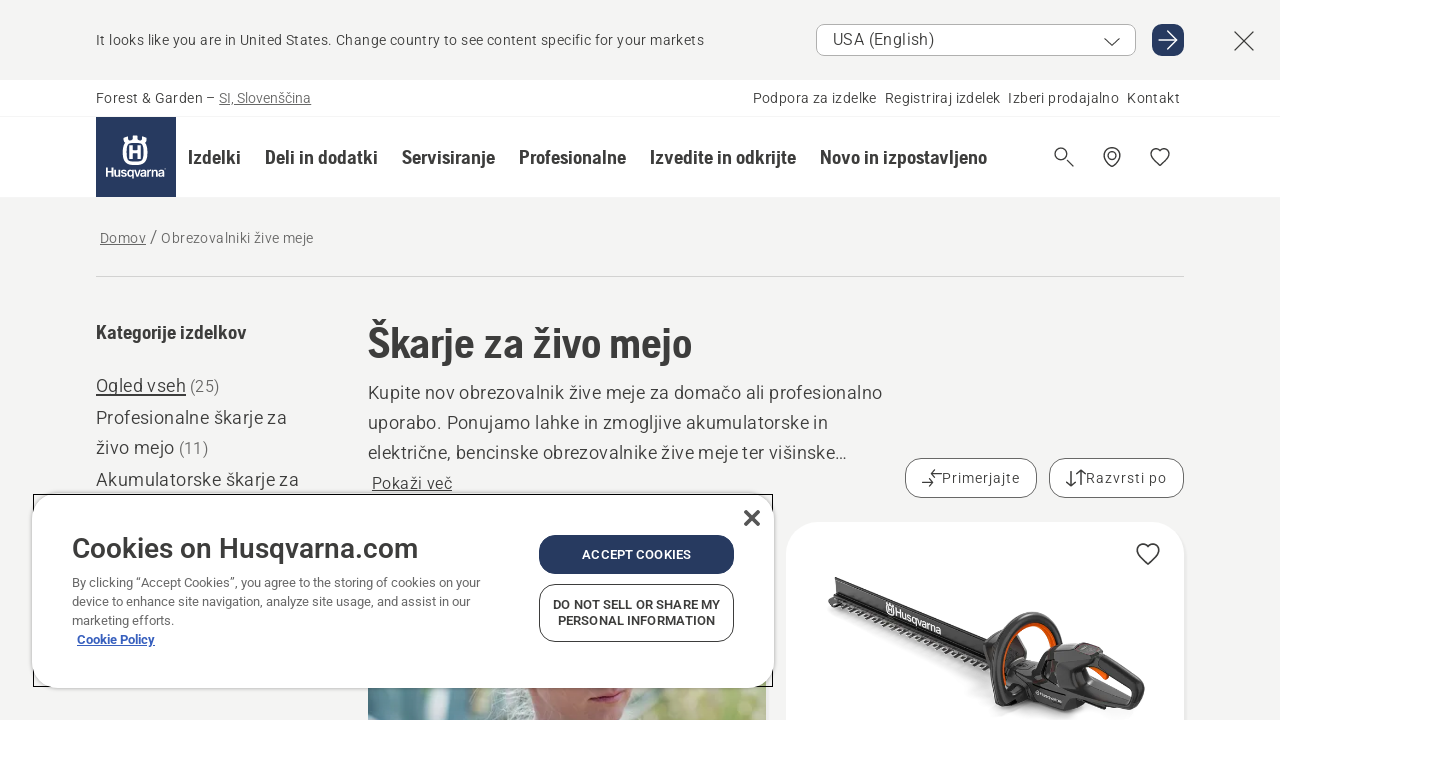

--- FILE ---
content_type: text/html; charset=utf-8
request_url: https://www.husqvarna.com/si/skarje-za-zivo-mejo/
body_size: 59366
content:

<!DOCTYPE html>
<html class="no-js" lang="sl-si" dir="ltr" data-theme="hbd">
<head>
    <meta charset="utf-8" />
    
    	<title>Škarje za živo mejo | Husqvarna SI</title>
	<meta name="description" property="og:description" content="Družba Husqvarna ponuja širok nabor visokokakovostnih škarij za živo mejo, ki zagotavlja dobro ergonomijo in vrhunsko zmogljivost rezanja." />
	<link rel="canonical" href="https://www.husqvarna.com/si/skarje-za-zivo-mejo/" />
	<meta property="og:title" content="Škarje za živo mejo" />
	<meta property="og:image" content="https://www-static-nw.husqvarna.com/-/images/aprimo/husqvarna/hedge-trimmers/photos/action/h250-0314.jpg?v=5e2f0740d152aa71&amp;format=opengraph-cover" />
	<meta property="og:image:type" content="opengraph-cover" />
	<meta property="og:image:width" content="1200" />
	<meta property="og:image:height" content="630" />
	<meta property="og:type" content="website" />
	<meta property="og:url" content="https://www.husqvarna.com/si/skarje-za-zivo-mejo/" />
	<meta property="og:locale" content="sl_SI" />

    <meta name="viewport" content="width=device-width, initial-scale=1.0" />

    <link rel="preload" href="https://www-static-nw.husqvarna.com/static/hbd/hbd-core.1ca59195.css" as="style">
    <link rel="preload" href="https://www-static-nw.husqvarna.com/static/hbd/hbd.4b7a0b6e.css" as="style">
    <link rel="preload" href="https://www-static-nw.husqvarna.com/static/hbd/runtime.ac1ff80f.js" as="script" crossorigin>
    <link rel="preload" href="https://www-static-nw.husqvarna.com/static/hbd/vendors.2c98486d.js" as="script" crossorigin>
    
    

    <link rel="preload" href="https://www-static-nw.husqvarna.com/static/hbd/hbd-core.99d874dd.js" as="script" crossorigin>
    <link rel="preload" href="https://www-static-nw.husqvarna.com/static/hbd/hbd-graphql.f3a493cf.js" as="script" crossorigin>
    <link rel="preload" href="https://www-static-nw.husqvarna.com/static/hbd/hbd.6a29ed72.js" as="script" crossorigin>
    
    


    <link rel="icon" href="https://www-static-nw.husqvarna.com/static/hbd/assets/hbd-favicon.6d6d9a4b.ico" sizes="any">

    <link rel="apple-touch-icon" href="https://www-static-nw.husqvarna.com/static/hbd/assets/hbd-touch-icon-iphone.843a0610.png">
    <link rel="apple-touch-icon" href="https://www-static-nw.husqvarna.com/static/hbd/assets/hbd-touch-icon-ipad.4b01de1e.png" sizes="152x152">
    <link rel="apple-touch-icon" href="https://www-static-nw.husqvarna.com/static/hbd/assets/hbd-touch-icon-iphone-retina.57cf865b.png" sizes="167x167">
    <link rel="apple-touch-icon" href="https://www-static-nw.husqvarna.com/static/hbd/assets/hbd-touch-icon-ipad-retina.7679ea01.png" sizes="180x180">

    <link rel="stylesheet" href="https://www-static-nw.husqvarna.com/static/hbd/vendors.8003d671.css" />
    
    

    <link rel="stylesheet" href="https://www-static-nw.husqvarna.com/static/hbd/hbd-core.1ca59195.css" />
    <link rel="stylesheet" href="https://www-static-nw.husqvarna.com/static/hbd/hbd.4b7a0b6e.css" />
    
    


    
    

    
    

    
    

    <script>
        window.mapsKey = "AIzaSyBkxZ6MKHzEw2VKJbP5uBwIp-kGHaE6Qjk";
    </script>
    
    
    <script>trackingLayer = {
  "siteInfo": {
    "environment": "Production",
    "instance": "NXTEVOCD3",
    "version": "1.0.281-1-g3053ec9254",
    "name": "hbd-si-sl-si",
    "language": "sl-si",
    "languageCode": "sl",
    "countryCode": "si"
  },
  "pageInfo": {
    "globalUrl": "/products-category/hedge-trimmers",
    "globalTitle": "Hedge Trimmers",
    "template": "MachineCategory",
    "modified": "2025-11-27",
    "responseCode": 200,
    "itemId": "{9DDE4081-898C-43E7-BD6C-AAFB2C3A097D}",
    "hrefLangId": "{1BAC3CA3-563F-4353-9377-283F79803F8F}",
    "csuOwner": "PGE"
  }
};dataLayer = [trackingLayer];</script>
        <!-- Google Tag Manager -->
<script>
    (function (w, d, s, l, i) {
        w[l] = w[l] || []; w[l].push({
            'gtm.start':
                new Date().getTime(), event: 'gtm.js'
        }); var f = d.getElementsByTagName(s)[0],
            j = d.createElement(s), dl = l != 'dataLayer' ? '&l=' + l : ''; j.async = true; j.src =
            'https://www.googletagmanager.com/gtm.js?id=' + i + dl; f.parentNode.insertBefore(j, f);
    })(window, document, 'script', 'dataLayer', 'GTM-NWGSNK5');</script>
 <!-- End Google Tag Manager -->

    <script src="https://cdn.cookielaw.org/scripttemplates/otSDKStub.js" crossorigin="anonymous" data-document-language="true" type="text/javascript" charset="UTF-8" data-domain-script="151f5b04-1638-46b5-8a9a-c1b14ac32d77"></script>
<script type="text/javascript">
    function OptanonWrapper() { }
</script>


    
    <script id="hbd-schema" type="application/ld+json">{
  "@context": "https://schema.org",
  "@graph": [
    {
      "@type": "ItemList",
      "name": "Škarje za živo mejo",
      "description": "Družba Husqvarna ponuja širok nabor visokokakovostnih škarij za živo mejo, ki zagotavlja dobro ergonomijo in vrhunsko zmogljivost rezanja.",
      "itemListElement": [
        {
          "@type": "ListItem",
          "position": 1,
          "url": "/si/skarje-za-zivo-mejo/aspire-h50-p4a/",
          "name": "Husqvarna Aspire™ H50-P4A",
          "description": "Enostavno oblikujte žive meje in grmičevje z lahkim 18V akumulatorskim obrezovalnikom žive meje Husqvarna Aspire™ H50-P4A. Zasnovan za manjše prostore, je shranjevanje enostavno zahvaljujoč priloženemu nosilcu. Dvojno delujoče rezalne nože, močan motor, 50 cm dolgo rezilo in razmik zob 23 mm zagotavljajo učinkovito obrezovanje. Opremljen je s pametnim lovilcem odrezkov, ki med obrezovanjem zbira odrezke žive meje in tako zmanjšuje čiščenje po delu. Ergonomski ročaj z mehkim oprijemom in izboljšana varnost z avtomatskim izklopom, ko je obrezovalnik žive meje brez nadzora. Kot vsi pripomočki iz serije Husqvarna Aspire™, ima elegantno črno zasnovo, dopolnjeno z oranžnimi detajli, ki intuitivno vodijo do vseh interakcijskih točk. Akumulatorski sistem 18V POWER FOR ALL ALLIANCE ponuja tako fleksibilnost kot manj prostora za shranjevanje, saj eno baterijo lahko uporabljate za več pripomočkov in vrtnarskih znamk.",
          "image": {
            "@type": "ImageObject",
            "url": [
              "https://www-static-nw.husqvarna.com/-/images/aprimo/husqvarna/hedge-trimmers/photos/studio/yv-276347.webp?v=cd11c5812a385d2a&format=SCHEMA_ORG_1_1",
              "https://www-static-nw.husqvarna.com/-/images/aprimo/husqvarna/hedge-trimmers/photos/studio/yv-276347.webp?v=cd11c581fac9dd3e&format=SCHEMA_ORG_4_3",
              "https://www-static-nw.husqvarna.com/-/images/aprimo/husqvarna/hedge-trimmers/photos/studio/yv-276347.webp?v=cd11c581a3b18a9e&format=SCHEMA_ORG_16_9"
            ],
            "caption": "Aspire Hedge Trimmer H50"
          }
        },
        {
          "@type": "ListItem",
          "position": 2,
          "url": "/si/skarje-za-zivo-mejo/aspire-h50-p4a-z-akumulatorjem-in-polnilnikom/",
          "name": "Husqvarna Aspire™ H50-P4A z akumulatorjem in polnilnikom",
          "description": "Enostavno oblikujte žive meje in grmičevje z lahkim 18V akumulatorskim obrezovalnikom žive meje Husqvarna Aspire™ H50-P4A. Zasnovan za manjše prostore, je shranjevanje enostavno zahvaljujoč priloženemu nosilcu. Dvojno delujoče rezalne nože, močan motor, 50 cm dolgo rezilo in razmik zob 23 mm zagotavljajo učinkovito obrezovanje. Opremljen je s pametnim lovilcem odrezkov, ki med obrezovanjem zbira odrezke žive meje in tako zmanjšuje čiščenje po delu. Ergonomski ročaj z mehkim oprijemom in izboljšana varnost z avtomatskim izklopom, ko je obrezovalnik žive meje brez nadzora. Kot vsi pripomočki iz serije Husqvarna Aspire™, ima elegantno črno zasnovo, dopolnjeno z oranžnimi detajli, ki intuitivno vodijo do vseh interakcijskih točk. Akumulatorski sistem 18V POWER FOR ALL ALLIANCE ponuja tako fleksibilnost kot manj prostora za shranjevanje, saj eno baterijo lahko uporabljate za več pripomočkov in vrtnarskih znamk.",
          "image": {
            "@type": "ImageObject",
            "url": [
              "https://www-static-nw.husqvarna.com/-/images/aprimo/husqvarna/hedge-trimmers/photos/studio/kc-748348.webp?v=91446e812a385d2a&format=SCHEMA_ORG_1_1",
              "https://www-static-nw.husqvarna.com/-/images/aprimo/husqvarna/hedge-trimmers/photos/studio/kc-748348.webp?v=91446e81fac9dd3e&format=SCHEMA_ORG_4_3",
              "https://www-static-nw.husqvarna.com/-/images/aprimo/husqvarna/hedge-trimmers/photos/studio/kc-748348.webp?v=91446e81a3b18a9e&format=SCHEMA_ORG_16_9"
            ],
            "caption": "Aspire Hedge Trimmer H50 with battery"
          }
        },
        {
          "@type": "ListItem",
          "position": 3,
          "url": "/si/skarje-za-zivo-mejo/aspire-s20-p4a/",
          "name": "Husqvarna Aspire™ S20-P4A",
          "description": "Aspire™ shrub shear is a battery-powered multi-tool for precision garden tasks like trimming grass edges and shaping bushes and hedges. Benefit from the powerful motor and high cutting speed that enables fine cuts to remove grass around delicate growth, and easily change attachments without using any tools. The battery is compatible with the 18V POWER FOR ALL ALLIANCE system, resulting in optimal flexibility since one battery can be used for several tools and brands. <br /><br />Operating is facilitated by the low weight and compact design, which provides excellent maneuverability. Thanks to the smart digital user interface, you can turn the motor on and off with just a push of a button, and easily view the battery status to plan your work accordingly. The product automatically shuts down if not used for 180 seconds, reducing the injury risk and extending battery life. <br /><br />To minimize the storage space needed, the shrub shear is compatible with Aspire™ Storage solution and comes with a tailor-made hook for convenient wall storage.",
          "image": {
            "@type": "ImageObject",
            "url": [
              "https://www-static-nw.husqvarna.com/-/images/aprimo/husqvarna/shrub-shear/photos/studio/oz-638880.webp?v=5a4134b52a385d2a&format=SCHEMA_ORG_1_1",
              "https://www-static-nw.husqvarna.com/-/images/aprimo/husqvarna/shrub-shear/photos/studio/oz-638880.webp?v=5a4134b5fac9dd3e&format=SCHEMA_ORG_4_3",
              "https://www-static-nw.husqvarna.com/-/images/aprimo/husqvarna/shrub-shear/photos/studio/oz-638880.webp?v=5a4134b5a3b18a9e&format=SCHEMA_ORG_16_9"
            ],
            "caption": "Aspire Shrub Shear S20-P4A"
          }
        },
        {
          "@type": "ListItem",
          "position": 4,
          "url": "/si/skarje-za-zivo-mejo/aspire-s20-p4a-aspire-pole-p4a/",
          "name": "Husqvarna Aspire™ S20-P4A + Aspire™ pole-P4A",
          "description": "Škarje za grmovje Aspire™ so baterijsko večnamensko orodje za natančna vrtna opravila, kot so obrezovanje robov trave ter oblikovanje grmovja in žive meje. Izkoristite prednosti zmogljivega motorja in visoke hitrosti rezanja, ki omogočata natančne reze za odstranjevanje trave okoli občutljive rasti, ter enostavno menjavo nastavkov brez uporabe orodja. Baterija je združljiva s sistemom 18V POWER FOR ALL ALLIANCE, kar omogoča optimalno prilagodljivost, saj lahko eno baterijo uporabljate za več orodij in blagovnih znamk. <br /><br />Upravljanje olajšujeta majhna teža in kompaktna zasnova, ki zagotavljata odlično okretnost. Zahvaljujoč pametnemu digitalnemu uporabniškemu vmesniku lahko motor vklopite in izklopite z enim samim pritiskom na gumb ter si enostavno ogledate stanje baterije in tako ustrezno načrtujete svoje delo. Če izdelka ne uporabljate 180 sekund, se samodejno izklopi, kar zmanjša tveganje poškodb in podaljša življenjsko dobo baterije. <br /><br />Priložena je dodatna teleskopska gred, ki poveča doseg za do 3 metre in zagotavlja ergonomski delovni položaj. Za zmanjšanje potrebnega prostora za shranjevanje je škarje za grmovje združljive z rešitvijo za shranjevanje Aspire™ in so opremljene s prilagojeno kljuko za priročno shranjevanje na steni.",
          "image": {
            "@type": "ImageObject",
            "url": [
              "https://www-static-nw.husqvarna.com/-/images/aprimo/husqvarna/shrub-shear/photos/studio/bc-495660.webp?v=ab48f8122a385d2a&format=SCHEMA_ORG_1_1",
              "https://www-static-nw.husqvarna.com/-/images/aprimo/husqvarna/shrub-shear/photos/studio/bc-495660.webp?v=ab48f812fac9dd3e&format=SCHEMA_ORG_4_3",
              "https://www-static-nw.husqvarna.com/-/images/aprimo/husqvarna/shrub-shear/photos/studio/bc-495660.webp?v=ab48f812a3b18a9e&format=SCHEMA_ORG_16_9"
            ],
            "caption": "Husqvarna Aspire Shrub Shear S20-P4A"
          }
        },
        {
          "@type": "ListItem",
          "position": 5,
          "url": "/si/skarje-za-zivo-mejo/aspire-s20-p4a-aspire-pole-p4a-with-battery-and-charger/",
          "name": "Aspire™ S20-P4A + Aspire™ pole-P4A with battery and charger",
          "description": "Aspire™ shrub shear is a battery-powered multi-tool for precision garden tasks like trimming grass edges and shaping bushes and hedges. Benefit from the powerful motor and high cutting speed that enables fine cuts to remove grass around delicate growth, and easily change attachments without using any tools. The battery is compatible with the 18V POWER FOR ALL ALLIANCE system, resulting in optimal flexibility since one battery can be used for several tools and brands. <br /><br />Operating is facilitated by the low weight and compact design, which provides excellent maneuverability. Thanks to the smart digital user interface, you can turn the motor on and off with just a push of a button, and easily view the battery status to plan your work accordingly. The product automatically shuts down if not used for 180 seconds, reducing the injury risk and extending battery life. <br /><br />A complementary pole with a telescopic shaft is included to enhance the reach up to 3 meters and provide an ergonomic working position. To minimize the storage space needed, the shrub shear is compatible with Aspire™ Storage solution and comes with a tailor-made hook for convenient wall storage.",
          "image": {
            "@type": "ImageObject",
            "url": [
              "https://www-static-nw.husqvarna.com/-/images/aprimo/husqvarna/shrub-shear/photos/studio/fb-635503.webp?v=4697a34c2a385d2a&format=SCHEMA_ORG_1_1",
              "https://www-static-nw.husqvarna.com/-/images/aprimo/husqvarna/shrub-shear/photos/studio/fb-635503.webp?v=4697a34cfac9dd3e&format=SCHEMA_ORG_4_3",
              "https://www-static-nw.husqvarna.com/-/images/aprimo/husqvarna/shrub-shear/photos/studio/fb-635503.webp?v=4697a34ca3b18a9e&format=SCHEMA_ORG_16_9"
            ],
            "caption": "Battery series handheld Aspire Shrub Shear S20-P4A and Aspire pole with battery"
          }
        },
        {
          "@type": "ListItem",
          "position": 6,
          "url": "/si/skarje-za-zivo-mejo/120itk4-h/",
          "name": "Husqvarna 120iTK4-H",
          "description": "Husqvarna 120iTK4-H – akumulatorski višinski obrezovalnik žive meje, ki prinaša zmogljivost, enakovredno bencinskemu motorju, s tišjim delovanjem. Opremljen je z nastavkom za obrezovanje žive meje, lahko pa ga dopolnite tudi z nastavkom za višinsko obrezovanje, zato je 120iTK4-H vsestransko orodje, ki ga lahko uporabljate tako za obrezovanje živih mej kot žaganje vej. Ker ima nastavljiv 7-stopenjski naklon rezil, brez težav najdete priročen položaj za različna opravila, na primer za obrezovanje težko dostopnih strani ali živih mej z različnimi višinami. Opremljen je s teleskopsko cevjo z dosegom do 4 m in deljeno gredjo, ki olajša transport.",
          "image": {
            "@type": "ImageObject",
            "url": [
              "https://www-static-nw.husqvarna.com/-/images/aprimo/husqvarna/hedge-trimmers/photos/studio/xl-778628.webp?v=c4ae4162a385d2a&format=SCHEMA_ORG_1_1",
              "https://www-static-nw.husqvarna.com/-/images/aprimo/husqvarna/hedge-trimmers/photos/studio/xl-778628.webp?v=c4ae416fac9dd3e&format=SCHEMA_ORG_4_3",
              "https://www-static-nw.husqvarna.com/-/images/aprimo/husqvarna/hedge-trimmers/photos/studio/xl-778628.webp?v=c4ae416a3b18a9e&format=SCHEMA_ORG_16_9"
            ],
            "caption": "Battery Hedge Trimmer 120iTK4"
          }
        },
        {
          "@type": "ListItem",
          "position": 7,
          "url": "/si/skarje-za-zivo-mejo/120itk4-h-with-battery-and-charger/",
          "name": "Husqvarna 120iTK4-H with battery and charger",
          "description": "Husqvarna 120iTK4-H – akumulatorski višinski obrezovalnik žive meje, ki prinaša zmogljivost, enakovredno bencinskemu motorju, s tišjim delovanjem. Opremljen je z nastavkom za obrezovanje žive meje, lahko pa ga dopolnite tudi z nastavkom za višinsko obrezovanje, zato je 120iTK4-H vsestransko orodje, ki ga lahko uporabljate tako za obrezovanje živih mej kot žaganje vej. Ker ima nastavljiv 7-stopenjski naklon rezil, brez težav najdete priročen položaj za različna opravila, na primer za obrezovanje težko dostopnih strani ali živih mej z različnimi višinami. Opremljen je s teleskopsko cevjo z dosegom do 4 m in deljeno gredjo, ki olajša transport.",
          "image": {
            "@type": "ImageObject",
            "url": [
              "https://www-static-nw.husqvarna.com/-/images/aprimo/husqvarna/hedge-trimmers/photos/studio/lx-498501.webp?v=bf343b522a385d2a&format=SCHEMA_ORG_1_1",
              "https://www-static-nw.husqvarna.com/-/images/aprimo/husqvarna/hedge-trimmers/photos/studio/lx-498501.webp?v=bf343b52fac9dd3e&format=SCHEMA_ORG_4_3",
              "https://www-static-nw.husqvarna.com/-/images/aprimo/husqvarna/hedge-trimmers/photos/studio/lx-498501.webp?v=bf343b52a3b18a9e&format=SCHEMA_ORG_16_9"
            ],
            "caption": "Battery Hedge Trimmer 120iTK4 with battery"
          }
        },
        {
          "@type": "ListItem",
          "position": 8,
          "url": "/si/skarje-za-zivo-mejo/122hd60/",
          "name": "HUSQVARNA 122HD60",
          "description": "Husqvarna 122HD60 je lahek obrezovalnik žive meje s tihim delovanjem za domačo uporabo. Opremljene so s funkcijami za enostavno uporabo, kot je Smart Start®, ki omogoča hiter in lahek zagon z minimalnim naporom. Tehnologija LowVib®, ki zmanjšuje tresljaje, s čimer vam omogoča udobnejše delo. K udobju in ergonomiji prispevata tudi nastavljivi ročaj ter dolga rezilna palica, s katero dosežete dlje.",
          "image": {
            "@type": "ImageObject",
            "url": [
              "https://www-static-nw.husqvarna.com/-/images/aprimo/husqvarna/hedge-trimmers/photos/studio/h210-0299.webp?v=d49683302a385d2a&format=SCHEMA_ORG_1_1",
              "https://www-static-nw.husqvarna.com/-/images/aprimo/husqvarna/hedge-trimmers/photos/studio/h210-0299.webp?v=d4968330fac9dd3e&format=SCHEMA_ORG_4_3",
              "https://www-static-nw.husqvarna.com/-/images/aprimo/husqvarna/hedge-trimmers/photos/studio/h210-0299.webp?v=d4968330a3b18a9e&format=SCHEMA_ORG_16_9"
            ],
            "caption": "Hedge Trimmer 122HD60, 122 HD 60"
          }
        },
        {
          "@type": "ListItem",
          "position": 9,
          "url": "/si/skarje-za-zivo-mejo/215ihd45/",
          "name": "Husqvarna 215iHD45",
          "description": "Husqvarna 215iHD45 je dvostranski akumulatorski obrezovalnik žive meje, ki je kot nalašč za vse vrste živih mej, in je dovolj zmogljiv, da je kos tudi debelejšim vejam. Ergonomski ročaj in popolno ravnotežje omogočata enostavno prehajanje med obrezovanjem vrhnjega dela in strani žive meje. Da bo uporaba enostavna, zagotavljajo tudi digitalni uporabniški vmesnik, trdi zgornji gumbi in možnost uporabe izdelka s katero koli 36-voltno akumulatorsko baterijo Husqvarna. Če pri trenutnem opravilu ne potrebujete polne moči, preklopite v način savE™, s katerim povečate čas delovanja baterije.",
          "image": {
            "@type": "ImageObject",
            "url": [
              "https://www-static-nw.husqvarna.com/-/images/aprimo/husqvarna/hedge-trimmers/photos/studio/wn-885394.webp?v=68261fa52a385d2a&format=SCHEMA_ORG_1_1",
              "https://www-static-nw.husqvarna.com/-/images/aprimo/husqvarna/hedge-trimmers/photos/studio/wn-885394.webp?v=68261fa5fac9dd3e&format=SCHEMA_ORG_4_3",
              "https://www-static-nw.husqvarna.com/-/images/aprimo/husqvarna/hedge-trimmers/photos/studio/wn-885394.webp?v=68261fa5a3b18a9e&format=SCHEMA_ORG_16_9"
            ],
            "caption": "Battery Hedge Trimmer 215iHD55"
          }
        },
        {
          "@type": "ListItem",
          "position": 10,
          "url": "/si/skarje-za-zivo-mejo/215ihd45-z-akumulatorjem-in-polnilnikom/",
          "name": "HUSQVARNA 215iHD45 z akumulatorjem in polnilnikom",
          "description": "Husqvarna 215iHD45 je dvostranski akumulatorski obrezovalnik žive meje, ki je kot nalašč za vse vrste živih mej, in je dovolj zmogljiv, da je kos tudi debelejšim vejam. Ergonomski ročaj in popolno ravnotežje omogočata enostavno prehajanje med obrezovanjem vrhnjega dela in strani žive meje. Da bo uporaba enostavna, zagotavljajo tudi digitalni uporabniški vmesnik, trdi zgornji gumbi in možnost uporabe izdelka s katero koli 36-voltno akumulatorsko baterijo Husqvarna. Če pri trenutnem opravilu ne potrebujete polne moči, preklopite v način savE™, s katerim povečate čas delovanja baterije.",
          "image": {
            "@type": "ImageObject",
            "url": [
              "https://www-static-nw.husqvarna.com/-/images/aprimo/husqvarna/hedge-trimmers/photos/studio/eh-135903.webp?v=16c6683a2a385d2a&format=SCHEMA_ORG_1_1",
              "https://www-static-nw.husqvarna.com/-/images/aprimo/husqvarna/hedge-trimmers/photos/studio/eh-135903.webp?v=16c6683afac9dd3e&format=SCHEMA_ORG_4_3",
              "https://www-static-nw.husqvarna.com/-/images/aprimo/husqvarna/hedge-trimmers/photos/studio/eh-135903.webp?v=16c6683aa3b18a9e&format=SCHEMA_ORG_16_9"
            ],
            "caption": "Hedge Trimmer 215iHD45"
          }
        },
        {
          "@type": "ListItem",
          "position": 11,
          "url": "/si/skarje-za-zivo-mejo/215il-115ihd45-set/",
          "name": "HUSQVARNA 215iL/215iHD45 set",
          "description": "Komplet, ki ga sestavljata obrezovalnik Husqvarna 215iL in obrezovalnik žive meje 215iHD45. Akumulatorski model 215iL je dobro uravnotežen, enostavno vodljiv in kot nalašč za obrezovanje vsega – od robov zelenic do visoke trave na velikih vrtovih. 215iHD45 je dvostranski akumulatorski obrezovalnik žive meje, ki je kot nalašč za vse vrste živih mej, in je dovolj zmogljiv, da je kos tudi debelejšim vejam.",
          "image": {
            "@type": "ImageObject",
            "url": [
              "https://www-static-nw.husqvarna.com/-/images/aprimo/husqvarna/grass-trimmers/photos/studio/px-964640.webp?v=3030c5b42a385d2a&format=SCHEMA_ORG_1_1",
              "https://www-static-nw.husqvarna.com/-/images/aprimo/husqvarna/grass-trimmers/photos/studio/px-964640.webp?v=3030c5b4fac9dd3e&format=SCHEMA_ORG_4_3",
              "https://www-static-nw.husqvarna.com/-/images/aprimo/husqvarna/grass-trimmers/photos/studio/px-964640.webp?v=3030c5b4a3b18a9e&format=SCHEMA_ORG_16_9"
            ],
            "caption": "Battery trimmer Kit 215iHD45 + 215iL"
          }
        },
        {
          "@type": "ListItem",
          "position": 12,
          "url": "/si/skarje-za-zivo-mejo/322ihd60/",
          "name": "Husqvarna 322iHD60",
          "description": "Akumulatorski obrezovalnik žive meje Husqvarna 322iHD60 je trpežen in zagotavlja zelo kakovostno delo pri visoki zmogljivosti. Vključuje brezkrtačni motor, ki zagotavlja večjo učinkovitost, daljšo življenjsko dobo in manj vzdrževanja v primerjavi s krtačnimi motorji. Lahka in ergonomska zasnova modela 322iHD60 zagotavlja udobnejše delo in manjšo obremenitev telesa. Izdelek je opremljen z brezstopenjskim nadzorom hitrosti, zato ga zlahka prilagodite trenutnemu opravilu. Ker se ponaša s stopnji zaščite IPX4 pa se lahko žaganja lotite tudi v dežju. Z izjemno uporabniku prijazni rešitvi pripomorejo tudi digitalni vmesnik, robustni trdi gumbi ter kompaktna velikost. Del sistema 36-voltnih akumulatorjev BLi-X družbe Husqvarna, ki omogoča uporabo iste akumulatorske baterije v različnih orodjih.",
          "image": {
            "@type": "ImageObject",
            "url": [
              "https://www-static-nw.husqvarna.com/-/images/aprimo/husqvarna/hedge-trimmers/photos/studio/tq-604756.webp?v=abf76892a385d2a&format=SCHEMA_ORG_1_1",
              "https://www-static-nw.husqvarna.com/-/images/aprimo/husqvarna/hedge-trimmers/photos/studio/tq-604756.webp?v=abf7689fac9dd3e&format=SCHEMA_ORG_4_3",
              "https://www-static-nw.husqvarna.com/-/images/aprimo/husqvarna/hedge-trimmers/photos/studio/tq-604756.webp?v=abf7689a3b18a9e&format=SCHEMA_ORG_16_9"
            ],
            "caption": "Battery series HH 322iHD60"
          }
        }
      ]
    },
    {
      "@type": "ItemPage",
      "url": "https://www.husqvarna.com/si/skarje-za-zivo-mejo/",
      "name": "Škarje za živo mejo"
    },
    {
      "@type": "BreadcrumbList",
      "itemListElement": [
        {
          "@type": "ListItem",
          "name": "Domov",
          "item": "https://www.husqvarna.com/si/",
          "position": 1
        },
        {
          "@type": "ListItem",
          "name": "Obrezovalniki žive meje",
          "item": "https://www.husqvarna.com/si/skarje-za-zivo-mejo/",
          "position": 2
        }
      ]
    }
  ]
}</script>
    
    
</head>
<body>
        <!-- Google Tag Manager (noscript) -->
    <noscript>
        <iframe src="https://www.googletagmanager.com/ns.html?id=GTM-NWGSNK5" title="Google Tag Manager"
                height="0" width="0" style="display:none;visibility:hidden"></iframe>
    </noscript>
    <!-- End Google Tag Manager (noscript) -->


    <div class="hui-page hbd-page">

        


<div id="react_0HNINRHBG3AE8"></div>
<script>window.addEventListener('DOMContentLoaded', function() {if (typeof(ReactDOMClient) !== "undefined") { ReactDOMClient.createRoot(document.getElementById("react_0HNINRHBG3AE8")).render(React.createElement(CountrySuggest, {"description":"It looks like you are in {country}. Change country to see content specific for your markets","selectOtherMarket":"Other country or area","messages":{"countrySelector.selectMarketLabel":"Select market","countrySelector.goToMarketAriaLabel":"Go to {market}","countrySelector.closeButtonAriaLabel":"Close country suggestion banner"},"locale":"sl-SI"}))}});</script>


<div id="react_0HNINRHBG3AE9"></div>
<script>window.addEventListener('DOMContentLoaded', function() {if (typeof(ReactDOMClient) !== "undefined") { ReactDOMClient.createRoot(document.getElementById("react_0HNINRHBG3AE9")).render(React.createElement(TopBanner, {"links":[],"variant":"Primary"}))}});</script>


<div id="react_0HNINRHBG3AFN"><header role="banner" aria-label="Main" class="_0TxBeWAvvsz+vk4hhHa9vQ==" data-ui-component="MainNavigation"><div class="XMHQLqF4SUc-6-BDqsF81g=="><div class="uSBxaC7n uiIh47Y7 uzfsTf03" style="--ui-sm-py:2"><div class="uoCsWAYD uy09N2ne uPSM6-iw uiytIAkK" style="--ui-sm-gap:5"><div class="uVQHIWAi"><div class="Otw42WHdOq33OiEBWGgo1g== ugRU3HGQ uQ4aIXV3"><span class="uzD7pFtNwXhNcpkwszZKIw==">Forest &amp; Garden</span> <!-- -->–<!-- --> <button type="button" class="uo9X32Bd u32VY3YO fGtNKFe8iRS141ukKkPiCQ==">SI, Slovenščina</button></div></div><nav aria-label="Storitve"><ul class="uPSM6-iw uiytIAkK mYHwRlTnk+zfCqgatOT-5g==" style="--ui-sm-gap:2"><li class="_8wMRltLUraQvGgDbsjQ+ag== ugRU3HGQ uxv-9nLh uQ4aIXV3" style="--ui-sm-px:1"><a href="/si/podpora/" target="" title="" class="uZHfHJIn">Podpora za izdelke</a></li><li class="_8wMRltLUraQvGgDbsjQ+ag== ugRU3HGQ uxv-9nLh uQ4aIXV3" style="--ui-sm-px:1"><a href="/si/podpora/registracija-izdelka/" target="" title="" class="uZHfHJIn">Registriraj izdelek</a></li><li class="_8wMRltLUraQvGgDbsjQ+ag== ugRU3HGQ uxv-9nLh uQ4aIXV3" style="--ui-sm-px:1"><a href="/si/najdi-prodajalno/" target="" title="" class="uZHfHJIn">Izberi prodajalno</a></li><li class="_8wMRltLUraQvGgDbsjQ+ag== ugRU3HGQ uxv-9nLh uQ4aIXV3" style="--ui-sm-px:1"><a href="/si/podpora/stopite-v-stik-s-husqvarno/" target="" title="" class="uZHfHJIn">Kontakt</a></li></ul></nav></div></div></div><nav class="_77pHM-JHTSBT+EPE5DGvxA==" aria-label="Global"><div class="uSBxaC7n u6zSNzRt u3kAO-la"><div class="uoCsWAYD uPSM6-iw uY-d1Ts5 uiytIAkK" style="--ui-sm-gap:3;--ui-md-gap:4"><a id="672f3c5733f2415b81eb5bbc59c7ea42" href="/si/" class="uZHfHJIn uEj5WocNdINM0Urm5LHveQ==" aria-label="Domov"><svg aria-hidden="true" class="us-NkA9u u3IFqJL8 u-GWObsf u2cpEdV0" style="--ui-sm-s:10;--ui-lg-s:15"><use href="/static/hbd/assets/icons.76d299f6.svg#husqvarna-logo-text"></use></svg></a><div class="u7hPjq9s b2SlaLFu1+jqcHsW+4Y+uw=="><div class="u7hPjq9s u4TFckAP"><div id="navigation-mobile-focus-trap-firstTrap" tabindex="0"></div><div class="ubrBIuT0 uxv-9nLh uoCsWAYD uiytIAkK PeuLjE-ersS6zotFzInbbQ==" style="--ui-sm-px:2"><div class="ucHWfxgX"><p class="ugRU3HGQ uFi7JbtY"></p></div><button type="button" class="u3OpNcWE uLGRsYIv uaIJqYxQ uy-IAAOs" style="--ui-btn-cx:50%;--ui-btn-cy:50%" aria-label="Zapri krmarjenje"><svg aria-hidden="true" class="us-NkA9u uEC3XEnT u3IFqJL8" style="--ui-sm-s:5"><use href="/static/hbd/assets/icons.76d299f6.svg#close"></use></svg><span class="ub05h2c3"></span></button></div><div class="u7hPjq9s uiytIAkK uzwonL-u u5m-A9gv lvUmJ8bvxaPjtg-ZPIozwQ=="><div class="uGaFfQ4s uxv-9nLh ubE3ebLc uzfsTf03 u5nlXyxP u7hPjq9s uWPRFVaF uIg-hTmM" style="--ui-sm-px:6;--ui-lg-px:0;--ui-sm-py:3;--ui-lg-py:0"><div class="u7hPjq9s oBD4wcuDfDFXgyClNP76Lg=="><div class="OQ1fhZeHedPk-AjsJfeezA=="><div><div class="NQn52AVwHjwOFmJrBTm5Yw== XjlailUrV2bP-RqA+LYnOQ=="><button type="button" class="uo9X32Bd uxv-9nLh ur8NhxWr uzfsTf03 TFL5h9tGVKroYlKVY7J6bQ== XkUF-LJs9eW46umbiS8F1g==" style="--ui-sm-px:4;--ui-md-px:3;--ui-sm-py:3" aria-expanded="false"><span class="u7hPjq9s u18bDcVI uVlWFPAP uoCsWAYD uy09N2ne uPSM6-iw uiytIAkK buiDgiJ9y3SPg1VSKFN9uA==" style="--ui-sm-gap:4"><span class="X9D68nbjuhd172ecd9Wfow== ugRU3HGQ ujd3WTBv">Izdelki</span><svg aria-hidden="true" class="us-NkA9u ui-rtl-mirror VtqcbORui8y5RkkLxQDggA== u3IFqJL8" style="--ui-sm-s:4"><use href="/static/hbd/assets/icons.76d299f6.svg#angle-right"></use></svg></span></button><div class="u7hPjq9s kXdilRabscSe4z3w-lqxcg=="><div class="uSBxaC7n u6zSNzRt u3kAO-la"><div class="u7hPjq9s uzfsTf03 u5nlXyxP uiytIAkK _2i0aDB1RZKfG7AvCnQ4AqA==" style="--ui-sm-py:0;--ui-lg-py:10"><div class="u7hPjq9s ucE0xXE4 uVQHIWAi _8+3oB-uW4DaUU6j9zPGIxw==" style="--ui-lg-w:71" data-depth="2"><div class="-W-J9rZ4QZeo5-Ep2E033Q=="><button type="button" class="uo9X32Bd u7hPjq9s uQy-zy5Z pRy+lhrJQUOIQXLdo2nERQ==" style="--ui-sm-br:4"><div class="u18bDcVI uoCsWAYD uy09N2ne uPSM6-iw uiytIAkK" style="--ui-sm-gap:4"><p class="jx9YjxawtpFnz91SqZVTeg== ugRU3HGQ ufOfyEzZ">Žaganje in rezanje</p><svg aria-hidden="true" class="us-NkA9u ui-rtl-mirror u3IFqJL8" style="--ui-sm-s:4"><use href="/static/hbd/assets/icons.76d299f6.svg#angle-right"></use></svg></div></button></div><div class="-W-J9rZ4QZeo5-Ep2E033Q=="><button type="button" class="uo9X32Bd u7hPjq9s uQy-zy5Z pRy+lhrJQUOIQXLdo2nERQ==" style="--ui-sm-br:4"><div class="u18bDcVI uoCsWAYD uy09N2ne uPSM6-iw uiytIAkK" style="--ui-sm-gap:4"><p class="jx9YjxawtpFnz91SqZVTeg== ugRU3HGQ ufOfyEzZ">Košnja</p><svg aria-hidden="true" class="us-NkA9u ui-rtl-mirror u3IFqJL8" style="--ui-sm-s:4"><use href="/static/hbd/assets/icons.76d299f6.svg#angle-right"></use></svg></div></button></div><div class="-W-J9rZ4QZeo5-Ep2E033Q=="><button type="button" class="uo9X32Bd u7hPjq9s uQy-zy5Z pRy+lhrJQUOIQXLdo2nERQ==" style="--ui-sm-br:4"><div class="u18bDcVI uoCsWAYD uy09N2ne uPSM6-iw uiytIAkK" style="--ui-sm-gap:4"><p class="jx9YjxawtpFnz91SqZVTeg== ugRU3HGQ ufOfyEzZ">Obrezovanje in odstranjevanje</p><svg aria-hidden="true" class="us-NkA9u ui-rtl-mirror u3IFqJL8" style="--ui-sm-s:4"><use href="/static/hbd/assets/icons.76d299f6.svg#angle-right"></use></svg></div></button></div><div class="-W-J9rZ4QZeo5-Ep2E033Q=="><button type="button" class="uo9X32Bd u7hPjq9s uQy-zy5Z pRy+lhrJQUOIQXLdo2nERQ==" style="--ui-sm-br:4"><div class="u18bDcVI uoCsWAYD uy09N2ne uPSM6-iw uiytIAkK" style="--ui-sm-gap:4"><p class="jx9YjxawtpFnz91SqZVTeg== ugRU3HGQ ufOfyEzZ">Nega prsti, ruše in zelenice</p><svg aria-hidden="true" class="us-NkA9u ui-rtl-mirror u3IFqJL8" style="--ui-sm-s:4"><use href="/static/hbd/assets/icons.76d299f6.svg#angle-right"></use></svg></div></button></div><div class="-W-J9rZ4QZeo5-Ep2E033Q=="><button type="button" class="uo9X32Bd u7hPjq9s uQy-zy5Z pRy+lhrJQUOIQXLdo2nERQ==" style="--ui-sm-br:4"><div class="u18bDcVI uoCsWAYD uy09N2ne uPSM6-iw uiytIAkK" style="--ui-sm-gap:4"><p class="jx9YjxawtpFnz91SqZVTeg== ugRU3HGQ ufOfyEzZ">Čiščenje</p><svg aria-hidden="true" class="us-NkA9u ui-rtl-mirror u3IFqJL8" style="--ui-sm-s:4"><use href="/static/hbd/assets/icons.76d299f6.svg#angle-right"></use></svg></div></button></div><div class="-W-J9rZ4QZeo5-Ep2E033Q=="><button type="button" class="uo9X32Bd u7hPjq9s uQy-zy5Z pRy+lhrJQUOIQXLdo2nERQ==" style="--ui-sm-br:4"><div class="u18bDcVI uoCsWAYD uy09N2ne uPSM6-iw uiytIAkK" style="--ui-sm-gap:4"><p class="jx9YjxawtpFnz91SqZVTeg== ugRU3HGQ ufOfyEzZ">Z baterijskim napajanjem</p><svg aria-hidden="true" class="us-NkA9u ui-rtl-mirror u3IFqJL8" style="--ui-sm-s:4"><use href="/static/hbd/assets/icons.76d299f6.svg#angle-right"></use></svg></div></button></div><div class="-W-J9rZ4QZeo5-Ep2E033Q=="><button type="button" class="uo9X32Bd u7hPjq9s uQy-zy5Z pRy+lhrJQUOIQXLdo2nERQ==" style="--ui-sm-br:4"><div class="u18bDcVI uoCsWAYD uy09N2ne uPSM6-iw uiytIAkK" style="--ui-sm-gap:4"><p class="jx9YjxawtpFnz91SqZVTeg== ugRU3HGQ ufOfyEzZ">Oprema, oblačila in potrošni material</p><svg aria-hidden="true" class="us-NkA9u ui-rtl-mirror u3IFqJL8" style="--ui-sm-s:4"><use href="/static/hbd/assets/icons.76d299f6.svg#angle-right"></use></svg></div></button></div><div class="-W-J9rZ4QZeo5-Ep2E033Q=="><button type="button" class="uo9X32Bd u7hPjq9s uQy-zy5Z pRy+lhrJQUOIQXLdo2nERQ==" style="--ui-sm-br:4"><div class="u18bDcVI uoCsWAYD uy09N2ne uPSM6-iw uiytIAkK" style="--ui-sm-gap:4"><p class="jx9YjxawtpFnz91SqZVTeg== ugRU3HGQ ufOfyEzZ">Deli in dodatki</p><svg aria-hidden="true" class="us-NkA9u ui-rtl-mirror u3IFqJL8" style="--ui-sm-s:4"><use href="/static/hbd/assets/icons.76d299f6.svg#angle-right"></use></svg></div></button></div></div><div class="u7hPjq9s uWswdYXc uQS9r--H uiytIAkK WkEDtZkgC+40Lw8boYJ2qw==" data-depth="3"><div class="ucHWfxgX uHXX0h5Y _6UOc4C0vnhav0d3+YsdBWg=="><div class="uiytIAkK uzwonL-u u5m-A9gv UHSSs8xTz2RiBtlmwOG7Sw=="><div class="uGaFfQ4s uZPpfqyY uoNhSvTV uBwO2KAL urQOBR1Y uWPRFVaF uemGGq7c" style="--ui-sm-pr:0;--ui-lg-pr:7;--ui-sm-pl:0;--ui-lg-pl:15"><div><div class="o9vVNf-rpSGSZ89XN8g8Xw=="><div style="width:50%"><div class="uUjJLonN UeLm27Vt5pb3WicR6onRVQ==" style="--ui-sm-mb:8"><div id="link-group-title_verizneZage" class="eKweNcVlyCgajR+zjBZJPg== ugRU3HGQ uUjJLonN ufOfyEzZ" style="--ui-sm-mb:3">Verižne žage</div><ul class="EEh7+UCRq-JKFpuVwu2vXQ==" aria-labelledby="link-group-title_verizneZage"><li class="qbJuONFqWw8KTndKhl89Zw== ugRU3HGQ uQ4aIXV3"><a href="/si/verizne-zage/" class="uZHfHJIn pRKxpccoL3RWAFYoYQ179g==">Vse Verižne žage</a></li><li class="qbJuONFqWw8KTndKhl89Zw== ugRU3HGQ uQ4aIXV3"><a href="/si/verizne-zage/profesionalne-verizne-zage/" class="uZHfHJIn pRKxpccoL3RWAFYoYQ179g==">Profesionalne verižne žage</a></li><li class="qbJuONFqWw8KTndKhl89Zw== ugRU3HGQ uQ4aIXV3"><a href="/si/verizne-zage/akumulatorske-in-elektricne-verizne-zage/" class="uZHfHJIn pRKxpccoL3RWAFYoYQ179g==">Akumulatorske in električne verižne žage</a></li><li class="qbJuONFqWw8KTndKhl89Zw== ugRU3HGQ uQ4aIXV3"><a href="/si/verizne-zage/bencinske-verizne-zage/" class="uZHfHJIn pRKxpccoL3RWAFYoYQ179g==">Bencinske verižne žage</a></li><li class="qbJuONFqWw8KTndKhl89Zw== ugRU3HGQ uQ4aIXV3"><a href="/si/verizne-zage/verizne-zage-za-nego-dreves/" class="uZHfHJIn pRKxpccoL3RWAFYoYQ179g==">Verižne žage za nego dreves</a></li><li class="qbJuONFqWw8KTndKhl89Zw== ugRU3HGQ uQ4aIXV3"><a href="/si/deli-in-dodatki-za-verizne-zage/" class="uZHfHJIn pRKxpccoL3RWAFYoYQ179g==">Vsi deli Za verižne žage</a></li></ul></div><div class="uUjJLonN UeLm27Vt5pb3WicR6onRVQ==" style="--ui-sm-mb:0"><div id="link-group-title_rocneVerizneZage" class="eKweNcVlyCgajR+zjBZJPg== ugRU3HGQ uUjJLonN ufOfyEzZ" style="--ui-sm-mb:3">Ročne verižne žage</div><ul class="EEh7+UCRq-JKFpuVwu2vXQ==" aria-labelledby="link-group-title_rocneVerizneZage"><li class="qbJuONFqWw8KTndKhl89Zw== ugRU3HGQ uQ4aIXV3"><a href="/si/rocne-verizne-zage/" class="uZHfHJIn pRKxpccoL3RWAFYoYQ179g==">Vse Ročne verižne žage</a></li></ul></div></div><div style="width:50%"><div class="uUjJLonN UeLm27Vt5pb3WicR6onRVQ==" style="--ui-sm-mb:8"><div id="link-group-title_visinskiObrezovalniki" class="eKweNcVlyCgajR+zjBZJPg== ugRU3HGQ uUjJLonN ufOfyEzZ" style="--ui-sm-mb:3">Višinski obrezovalniki</div><ul class="EEh7+UCRq-JKFpuVwu2vXQ==" aria-labelledby="link-group-title_visinskiObrezovalniki"><li class="qbJuONFqWw8KTndKhl89Zw== ugRU3HGQ uQ4aIXV3"><a href="/si/visinski-obrezovalniki/" class="uZHfHJIn pRKxpccoL3RWAFYoYQ179g==">Vse Višinski obrezovalniki</a></li><li class="qbJuONFqWw8KTndKhl89Zw== ugRU3HGQ uQ4aIXV3"><a href="/si/visinski-obrezovalniki/profesionalni-visinski-obrezovalniki/" class="uZHfHJIn pRKxpccoL3RWAFYoYQ179g==">Profesionalni višinski obrezovalniki</a></li><li class="qbJuONFqWw8KTndKhl89Zw== ugRU3HGQ uQ4aIXV3"><a href="/si/visinski-obrezovalniki/akumulatorski-visinski-obrezovalniki/" class="uZHfHJIn pRKxpccoL3RWAFYoYQ179g==">Akumulatorski višinski obrezovalniki</a></li><li class="qbJuONFqWw8KTndKhl89Zw== ugRU3HGQ uQ4aIXV3"><a href="/si/visinski-obrezovalniki/bencinski-visinski-obrezovalniki/" class="uZHfHJIn pRKxpccoL3RWAFYoYQ179g==">Bencinski višinski obrezovalniki</a></li><li class="qbJuONFqWw8KTndKhl89Zw== ugRU3HGQ uQ4aIXV3"><a href="/si/deli-in-dodatki-za-visinske-obrezovalnike/" class="uZHfHJIn pRKxpccoL3RWAFYoYQ179g==">Vsi deli Za višinske obrezovalnike</a></li></ul></div></div></div></div></div></div></div><div class="um1EQgy- uVQHIWAi"><div class="xAH2w+5ebH696x92Kx0-og=="><div class="s-Cazjv0GCC0BV2R4zeycQ== ugRU3HGQ uUjJLonN ufOfyEzZ" style="--ui-sm-mb:3">Oglejte si tudi</div><ul class="faxdOLQmEUIN1IDU9u82hQ=="><li class="UzfNh-QBouRiq0Xj9LRSDg== ugRU3HGQ uQ4aIXV3"><a href="/si/izvedite-vec/vodniki-za-mece-in-verige/" class="uZHfHJIn Vfwu2SwB2mQinKhNngvUiA==">Vodniki za meče &amp; in verige</a></li><li class="UzfNh-QBouRiq0Xj9LRSDg== ugRU3HGQ uQ4aIXV3"><a href="/si/gozdarsko-orodje-in-sekire/" class="uZHfHJIn Vfwu2SwB2mQinKhNngvUiA==">Gozdarsko orodje in sekire</a></li><li class="UzfNh-QBouRiq0Xj9LRSDg== ugRU3HGQ uQ4aIXV3"><a href="/si/servisiranje/services-by-husqvarna/" class="uZHfHJIn Vfwu2SwB2mQinKhNngvUiA==">Storitve družbe Husqvarna</a></li></ul></div></div></div><div class="u7hPjq9s uWswdYXc uQS9r--H uiytIAkK WkEDtZkgC+40Lw8boYJ2qw==" data-depth="3"><div class="ucHWfxgX uHXX0h5Y _6UOc4C0vnhav0d3+YsdBWg=="><div class="uiytIAkK uzwonL-u u5m-A9gv UHSSs8xTz2RiBtlmwOG7Sw=="><div class="uGaFfQ4s uZPpfqyY uoNhSvTV uBwO2KAL urQOBR1Y uWPRFVaF uemGGq7c" style="--ui-sm-pr:0;--ui-lg-pr:7;--ui-sm-pl:0;--ui-lg-pl:15"><div><div class="o9vVNf-rpSGSZ89XN8g8Xw=="><div style="width:50%"><div class="uUjJLonN UeLm27Vt5pb3WicR6onRVQ==" style="--ui-sm-mb:8"><div id="link-group-title_robotskeKosilnice" class="eKweNcVlyCgajR+zjBZJPg== ugRU3HGQ uUjJLonN ufOfyEzZ" style="--ui-sm-mb:3">Robotske kosilnice</div><ul class="EEh7+UCRq-JKFpuVwu2vXQ==" aria-labelledby="link-group-title_robotskeKosilnice"><li class="qbJuONFqWw8KTndKhl89Zw== ugRU3HGQ uQ4aIXV3"><a href="/si/robotske-kosilnice/" class="uZHfHJIn pRKxpccoL3RWAFYoYQ179g==">Vse Robotske kosilnice</a></li><li class="qbJuONFqWw8KTndKhl89Zw== ugRU3HGQ uQ4aIXV3"><a href="/si/robotske-kosilnice/profesionalne-robotske-kosilnice/" class="uZHfHJIn pRKxpccoL3RWAFYoYQ179g==">Profesionalne robotske kosilnice</a></li><li class="qbJuONFqWw8KTndKhl89Zw== ugRU3HGQ uQ4aIXV3"><a href="/si/robotske-kosilnice/without-perimeter-wire/" class="uZHfHJIn pRKxpccoL3RWAFYoYQ179g==">Robotske kosilnice brez omejevalne zanke</a></li><li class="qbJuONFqWw8KTndKhl89Zw== ugRU3HGQ uQ4aIXV3"><a href="/si/robotske-kosilnice/robotske-kosilnice-za-domaco-rabo/" class="uZHfHJIn pRKxpccoL3RWAFYoYQ179g==">Robotske kosilnice za domačo rabo</a></li><li class="qbJuONFqWw8KTndKhl89Zw== ugRU3HGQ uQ4aIXV3"><a href="/si/deli-in-dodatna-oprema-za-robotske-kosilnice/" class="uZHfHJIn pRKxpccoL3RWAFYoYQ179g==">Vsi deli Za robotske kosilnice</a></li></ul></div><div class="uUjJLonN UeLm27Vt5pb3WicR6onRVQ==" style="--ui-sm-mb:8"><div id="link-group-title_kosilnicaZMoznostjoObracanjaNaMestu" class="eKweNcVlyCgajR+zjBZJPg== ugRU3HGQ uUjJLonN ufOfyEzZ" style="--ui-sm-mb:3">Kosilnica z možnostjo obračanja na mestu</div><ul class="EEh7+UCRq-JKFpuVwu2vXQ==" aria-labelledby="link-group-title_kosilnicaZMoznostjoObracanjaNaMestu"><li class="qbJuONFqWw8KTndKhl89Zw== ugRU3HGQ uQ4aIXV3"><a href="/si/kosilnice-z-nicelnim-obracalnim-krogom/" class="uZHfHJIn pRKxpccoL3RWAFYoYQ179g==">Vse Kosilnice z ničelnim obračalnim krogom</a></li><li class="qbJuONFqWw8KTndKhl89Zw== ugRU3HGQ uQ4aIXV3"><a href="/si/kosilnice-z-nicelnim-obracalnim-krogom/profesionalne-kosilnice-z-nicelnim-obracalnim-krogom/" class="uZHfHJIn pRKxpccoL3RWAFYoYQ179g==">Profesionalne kosilnice z možnostjo obračanja na mestu</a></li><li class="qbJuONFqWw8KTndKhl89Zw== ugRU3HGQ uQ4aIXV3"><a href="/si/nadomestni-deli-in-dodatki-za-kosilnice-z-nicelnim-obracalnim-krogom/" class="uZHfHJIn pRKxpccoL3RWAFYoYQ179g==">Vsi deli Za kosilnice z možnostjo obračanja na mestu</a></li></ul></div><div class="uUjJLonN UeLm27Vt5pb3WicR6onRVQ==" style="--ui-sm-mb:0"><div id="link-group-title_vrtniTraktorji" class="eKweNcVlyCgajR+zjBZJPg== ugRU3HGQ uUjJLonN ufOfyEzZ" style="--ui-sm-mb:3">Vrtni traktorji</div><ul class="EEh7+UCRq-JKFpuVwu2vXQ==" aria-labelledby="link-group-title_vrtniTraktorji"><li class="qbJuONFqWw8KTndKhl89Zw== ugRU3HGQ uQ4aIXV3"><a href="/si/vrtni-traktorji/" class="uZHfHJIn pRKxpccoL3RWAFYoYQ179g==">Vse Vrtni traktorji</a></li><li class="qbJuONFqWw8KTndKhl89Zw== ugRU3HGQ uQ4aIXV3"><a href="/si/deli-in-dodatki-za-vrtne-traktorje/" class="uZHfHJIn pRKxpccoL3RWAFYoYQ179g==">Vsi deli Za vrtne traktorje</a></li></ul></div></div><div style="width:50%"><div class="uUjJLonN UeLm27Vt5pb3WicR6onRVQ==" style="--ui-sm-mb:8"><div id="link-group-title_kosilnice" class="eKweNcVlyCgajR+zjBZJPg== ugRU3HGQ uUjJLonN ufOfyEzZ" style="--ui-sm-mb:3">Kosilnice</div><ul class="EEh7+UCRq-JKFpuVwu2vXQ==" aria-labelledby="link-group-title_kosilnice"><li class="qbJuONFqWw8KTndKhl89Zw== ugRU3HGQ uQ4aIXV3"><a href="/si/vrtne-kosilnice/" class="uZHfHJIn pRKxpccoL3RWAFYoYQ179g==">Vse Vrtne kosilnice</a></li><li class="qbJuONFqWw8KTndKhl89Zw== ugRU3HGQ uQ4aIXV3"><a href="/si/vrtne-kosilnice/profesionalne-kosilnice/" class="uZHfHJIn pRKxpccoL3RWAFYoYQ179g==">Profesionalne kosilnice</a></li><li class="qbJuONFqWw8KTndKhl89Zw== ugRU3HGQ uQ4aIXV3"><a href="/si/vrtne-kosilnice/akumulatorske-in-elektricne-kosilnice/" class="uZHfHJIn pRKxpccoL3RWAFYoYQ179g==">Akumulatorske in električne kosilnice</a></li><li class="qbJuONFqWw8KTndKhl89Zw== ugRU3HGQ uQ4aIXV3"><a href="/si/vrtne-kosilnice/bencinske-kosilnice/" class="uZHfHJIn pRKxpccoL3RWAFYoYQ179g==">Bencinske kosilnice</a></li><li class="qbJuONFqWw8KTndKhl89Zw== ugRU3HGQ uQ4aIXV3"><a href="/si/deli-in-dodatki-za-kosilnice/" class="uZHfHJIn pRKxpccoL3RWAFYoYQ179g==">Vsi deli Za kosilnice</a></li></ul></div><div class="uUjJLonN UeLm27Vt5pb3WicR6onRVQ==" style="--ui-sm-mb:8"><div id="link-group-title_sedezneParkovneKosilnice" class="eKweNcVlyCgajR+zjBZJPg== ugRU3HGQ uUjJLonN ufOfyEzZ" style="--ui-sm-mb:3">Sedežne parkovne kosilnice</div><ul class="EEh7+UCRq-JKFpuVwu2vXQ==" aria-labelledby="link-group-title_sedezneParkovneKosilnice"><li class="qbJuONFqWw8KTndKhl89Zw== ugRU3HGQ uQ4aIXV3"><a href="/si/sedezne-kosilnice-riderji/" class="uZHfHJIn pRKxpccoL3RWAFYoYQ179g==">Vse Sedežne kosilnice - riderji</a></li><li class="qbJuONFqWw8KTndKhl89Zw== ugRU3HGQ uQ4aIXV3"><a href="/si/sedezne-kosilnice-riderji/profesionalne-sedezne-kosilnice-rider/" class="uZHfHJIn pRKxpccoL3RWAFYoYQ179g==">Profesionalne sedežne parkovne kosilnice</a></li><li class="qbJuONFqWw8KTndKhl89Zw== ugRU3HGQ uQ4aIXV3"><a href="/si/sedezne-kosilnice-riderji/sedezne-kosilnice-rider/" class="uZHfHJIn pRKxpccoL3RWAFYoYQ179g==">Zasebne sedežne parkovne kosilnice</a></li><li class="qbJuONFqWw8KTndKhl89Zw== ugRU3HGQ uQ4aIXV3"><a href="/si/deli-in-dodatki-za-sedezne-kosilnice-riderje/" class="uZHfHJIn pRKxpccoL3RWAFYoYQ179g==">Vsi deli Za sedežne kosilnice s čelnimi kosišči</a></li></ul></div></div></div></div></div></div></div><div class="um1EQgy- uVQHIWAi"><div class="xAH2w+5ebH696x92Kx0-og=="><div class="s-Cazjv0GCC0BV2R4zeycQ== ugRU3HGQ uUjJLonN ufOfyEzZ" style="--ui-sm-mb:3">Oglejte si tudi</div><ul class="faxdOLQmEUIN1IDU9u82hQ=="><li class="UzfNh-QBouRiq0Xj9LRSDg== ugRU3HGQ uQ4aIXV3"><a href="/si/izvedite-vec/vodnik-za-nakup-kosilnic-automower/" class="uZHfHJIn Vfwu2SwB2mQinKhNngvUiA==">Vodnik za nakup kosilnic Automower</a></li><li class="UzfNh-QBouRiq0Xj9LRSDg== ugRU3HGQ uQ4aIXV3"><a href="/si/izvedite-vec/ceora/" class="uZHfHJIn Vfwu2SwB2mQinKhNngvUiA==">CEORA™ – profesionalna nega velikih zelenic</a></li><li class="UzfNh-QBouRiq0Xj9LRSDg== ugRU3HGQ uQ4aIXV3"><a href="/si/servisiranje/automower-connect/" class="uZHfHJIn Vfwu2SwB2mQinKhNngvUiA==">Automower® Connect</a></li><li class="UzfNh-QBouRiq0Xj9LRSDg== ugRU3HGQ uQ4aIXV3"><a href="/si/servisiranje/services-by-husqvarna/" class="uZHfHJIn Vfwu2SwB2mQinKhNngvUiA==">Storitve družbe Husqvarna</a></li></ul></div></div></div><div class="u7hPjq9s uWswdYXc uQS9r--H uiytIAkK WkEDtZkgC+40Lw8boYJ2qw==" data-depth="3"><div class="ucHWfxgX uHXX0h5Y _6UOc4C0vnhav0d3+YsdBWg=="><div class="uiytIAkK uzwonL-u u5m-A9gv UHSSs8xTz2RiBtlmwOG7Sw=="><div class="uGaFfQ4s uZPpfqyY uoNhSvTV uBwO2KAL urQOBR1Y uWPRFVaF uemGGq7c" style="--ui-sm-pr:0;--ui-lg-pr:7;--ui-sm-pl:0;--ui-lg-pl:15"><div><div class="o9vVNf-rpSGSZ89XN8g8Xw=="><div style="width:50%"><div class="uUjJLonN UeLm27Vt5pb3WicR6onRVQ==" style="--ui-sm-mb:8"><div id="link-group-title_motorneKose" class="eKweNcVlyCgajR+zjBZJPg== ugRU3HGQ uUjJLonN ufOfyEzZ" style="--ui-sm-mb:3">Motorne kose</div><ul class="EEh7+UCRq-JKFpuVwu2vXQ==" aria-labelledby="link-group-title_motorneKose"><li class="qbJuONFqWw8KTndKhl89Zw== ugRU3HGQ uQ4aIXV3"><a href="/si/motorne-kose/" class="uZHfHJIn pRKxpccoL3RWAFYoYQ179g==">Vse Motorne kose</a></li><li class="qbJuONFqWw8KTndKhl89Zw== ugRU3HGQ uQ4aIXV3"><a href="/si/motorne-kose/profesionalne-motorne-kose/" class="uZHfHJIn pRKxpccoL3RWAFYoYQ179g==">Profesionalne motorne kose</a></li><li class="qbJuONFqWw8KTndKhl89Zw== ugRU3HGQ uQ4aIXV3"><a href="/si/motorne-kose/akumulatorske-motorne-kose/" class="uZHfHJIn pRKxpccoL3RWAFYoYQ179g==">Akumulatorske motorne kose</a></li><li class="qbJuONFqWw8KTndKhl89Zw== ugRU3HGQ uQ4aIXV3"><a href="/si/motorne-kose/bencinske-motorne-kose/" class="uZHfHJIn pRKxpccoL3RWAFYoYQ179g==">Bencinske motorne kose</a></li><li class="qbJuONFqWw8KTndKhl89Zw== ugRU3HGQ uQ4aIXV3"><a href="/si/deli-in-dodatki-za-trimerje-in-motorne-kose/" class="uZHfHJIn pRKxpccoL3RWAFYoYQ179g==">Vsi deli Za obrezovalnike trave in motorne kose</a></li></ul></div><div class="uUjJLonN UeLm27Vt5pb3WicR6onRVQ==" style="--ui-sm-mb:8"><div id="link-group-title_obrezovalnikiZiveMeje" class="eKweNcVlyCgajR+zjBZJPg== ugRU3HGQ uUjJLonN ufOfyEzZ" style="--ui-sm-mb:3">Obrezovalniki žive meje</div><ul class="EEh7+UCRq-JKFpuVwu2vXQ==" aria-labelledby="link-group-title_obrezovalnikiZiveMeje"><li class="qbJuONFqWw8KTndKhl89Zw== ugRU3HGQ uQ4aIXV3"><a href="/si/skarje-za-zivo-mejo/" class="uZHfHJIn pRKxpccoL3RWAFYoYQ179g==">Vse Škarje za živo mejo</a></li><li class="qbJuONFqWw8KTndKhl89Zw== ugRU3HGQ uQ4aIXV3"><a href="/si/skarje-za-zivo-mejo/profesionalne-skarje-za-zivo-mejo/" class="uZHfHJIn pRKxpccoL3RWAFYoYQ179g==">Profesionalne škarje za živo mejo</a></li><li class="qbJuONFqWw8KTndKhl89Zw== ugRU3HGQ uQ4aIXV3"><a href="/si/skarje-za-zivo-mejo/akumulatorske-skarje-za-zivo-mejo/" class="uZHfHJIn pRKxpccoL3RWAFYoYQ179g==">Akumulatorske škarje za živo mejo</a></li><li class="qbJuONFqWw8KTndKhl89Zw== ugRU3HGQ uQ4aIXV3"><a href="/si/skarje-za-zivo-mejo/bencinske-skarje-za-zivo-mejo/" class="uZHfHJIn pRKxpccoL3RWAFYoYQ179g==">Bencinske škarje za živo mejo</a></li><li class="qbJuONFqWw8KTndKhl89Zw== ugRU3HGQ uQ4aIXV3"><a href="/si/skarje-za-zivo-mejo/visinski-obrezovalniki-zive-meje/" class="uZHfHJIn pRKxpccoL3RWAFYoYQ179g==">Višinski obrezovalniki žive meje</a></li><li class="qbJuONFqWw8KTndKhl89Zw== ugRU3HGQ uQ4aIXV3"><a href="/si/skarje-za-zivo-mejo/shrub-shears/" class="uZHfHJIn pRKxpccoL3RWAFYoYQ179g==">Škarje za grmičevje</a></li><li class="qbJuONFqWw8KTndKhl89Zw== ugRU3HGQ uQ4aIXV3"><a href="/si/deli-in-dodatki-za-obrezovalnike-zive-meje/" class="uZHfHJIn pRKxpccoL3RWAFYoYQ179g==">Vsi deli Za obrezovalnike žive meje</a></li></ul></div></div><div style="width:50%"><div class="uUjJLonN UeLm27Vt5pb3WicR6onRVQ==" style="--ui-sm-mb:8"><div id="link-group-title_obrezovalnikiTrave" class="eKweNcVlyCgajR+zjBZJPg== ugRU3HGQ uUjJLonN ufOfyEzZ" style="--ui-sm-mb:3">Obrezovalniki trave</div><ul class="EEh7+UCRq-JKFpuVwu2vXQ==" aria-labelledby="link-group-title_obrezovalnikiTrave"><li class="qbJuONFqWw8KTndKhl89Zw== ugRU3HGQ uQ4aIXV3"><a href="/si/trimerji/" class="uZHfHJIn pRKxpccoL3RWAFYoYQ179g==">Vse Trimerji</a></li><li class="qbJuONFqWw8KTndKhl89Zw== ugRU3HGQ uQ4aIXV3"><a href="/si/trimerji/profesionalni-akumulatorski-trimerji/" class="uZHfHJIn pRKxpccoL3RWAFYoYQ179g==">Profesionalni trimerji</a></li><li class="qbJuONFqWw8KTndKhl89Zw== ugRU3HGQ uQ4aIXV3"><a href="/si/trimerji/akumulatorski-trimerji/" class="uZHfHJIn pRKxpccoL3RWAFYoYQ179g==">Akumulatorski trimerji</a></li><li class="qbJuONFqWw8KTndKhl89Zw== ugRU3HGQ uQ4aIXV3"><a href="/si/trimerji/bencinski-trimerji/" class="uZHfHJIn pRKxpccoL3RWAFYoYQ179g==">Bencinski trimerji</a></li><li class="qbJuONFqWw8KTndKhl89Zw== ugRU3HGQ uQ4aIXV3"><a href="/si/trimerji/kombinirani-trimerji/" class="uZHfHJIn pRKxpccoL3RWAFYoYQ179g==">Kombinirani trimerji</a></li><li class="qbJuONFqWw8KTndKhl89Zw== ugRU3HGQ uQ4aIXV3"><a href="/si/deli-in-dodatki-za-trimerje-in-motorne-kose/" class="uZHfHJIn pRKxpccoL3RWAFYoYQ179g==">Vsi deli Za obrezovalnike trave in motorne kose</a></li></ul></div><div class="uUjJLonN UeLm27Vt5pb3WicR6onRVQ==" style="--ui-sm-mb:0"><div id="link-group-title_gozdarskiObrezovalniki" class="eKweNcVlyCgajR+zjBZJPg== ugRU3HGQ uUjJLonN ufOfyEzZ" style="--ui-sm-mb:3">Gozdarski obrezovalniki</div><ul class="EEh7+UCRq-JKFpuVwu2vXQ==" aria-labelledby="link-group-title_gozdarskiObrezovalniki"><li class="qbJuONFqWw8KTndKhl89Zw== ugRU3HGQ uQ4aIXV3"><a href="/si/gozdarski-obrezovalniki/" class="uZHfHJIn pRKxpccoL3RWAFYoYQ179g==">Vse Gozdarski obrezovalniki</a></li><li class="qbJuONFqWw8KTndKhl89Zw== ugRU3HGQ uQ4aIXV3"><a href="/si/deli-in-dodatki-za-gozdarske-obrezovalnike/" class="uZHfHJIn pRKxpccoL3RWAFYoYQ179g==">Vsi deli Za gozdarske obrezovalnike</a></li></ul></div></div></div></div></div></div></div><div class="um1EQgy- uVQHIWAi"><div class="xAH2w+5ebH696x92Kx0-og=="><div class="s-Cazjv0GCC0BV2R4zeycQ== ugRU3HGQ uUjJLonN ufOfyEzZ" style="--ui-sm-mb:3">Oglejte si tudi</div><ul class="faxdOLQmEUIN1IDU9u82hQ=="><li class="UzfNh-QBouRiq0Xj9LRSDg== ugRU3HGQ uQ4aIXV3"><a href="/si/kosilne-glave/" class="uZHfHJIn Vfwu2SwB2mQinKhNngvUiA==">Kosilne glave</a></li><li class="UzfNh-QBouRiq0Xj9LRSDg== ugRU3HGQ uQ4aIXV3"><a href="/si/rezalne-nitke/" class="uZHfHJIn Vfwu2SwB2mQinKhNngvUiA==">Rezalne nitke</a></li><li class="UzfNh-QBouRiq0Xj9LRSDg== ugRU3HGQ uQ4aIXV3"><a href="/si/servisiranje/services-by-husqvarna/" class="uZHfHJIn Vfwu2SwB2mQinKhNngvUiA==">Storitve družbe Husqvarna</a></li></ul></div></div></div><div class="u7hPjq9s uWswdYXc uQS9r--H uiytIAkK WkEDtZkgC+40Lw8boYJ2qw==" data-depth="3"><div class="ucHWfxgX uHXX0h5Y _6UOc4C0vnhav0d3+YsdBWg=="><div class="uiytIAkK uzwonL-u u5m-A9gv UHSSs8xTz2RiBtlmwOG7Sw=="><div class="uGaFfQ4s uZPpfqyY uoNhSvTV uBwO2KAL urQOBR1Y uWPRFVaF uemGGq7c" style="--ui-sm-pr:0;--ui-lg-pr:7;--ui-sm-pl:0;--ui-lg-pl:15"><div><div class="o9vVNf-rpSGSZ89XN8g8Xw=="><div style="width:50%"><div class="uUjJLonN UeLm27Vt5pb3WicR6onRVQ==" style="--ui-sm-mb:8"><div id="link-group-title_pihalnikiZaListje" class="eKweNcVlyCgajR+zjBZJPg== ugRU3HGQ uUjJLonN ufOfyEzZ" style="--ui-sm-mb:3">Pihalniki za listje</div><ul class="EEh7+UCRq-JKFpuVwu2vXQ==" aria-labelledby="link-group-title_pihalnikiZaListje"><li class="qbJuONFqWw8KTndKhl89Zw== ugRU3HGQ uQ4aIXV3"><a href="/si/pihalniki/" class="uZHfHJIn pRKxpccoL3RWAFYoYQ179g==">Vse Pihalniki</a></li><li class="qbJuONFqWw8KTndKhl89Zw== ugRU3HGQ uQ4aIXV3"><a href="/si/pihalniki/profesionalni-pihalniki/" class="uZHfHJIn pRKxpccoL3RWAFYoYQ179g==">Profesionalni pihalniki</a></li><li class="qbJuONFqWw8KTndKhl89Zw== ugRU3HGQ uQ4aIXV3"><a href="/si/pihalniki/akumulatorski-pihalniki/" class="uZHfHJIn pRKxpccoL3RWAFYoYQ179g==">Akumulatorski pihalniki</a></li><li class="qbJuONFqWw8KTndKhl89Zw== ugRU3HGQ uQ4aIXV3"><a href="/si/pihalniki/bencinski-pihalniki/" class="uZHfHJIn pRKxpccoL3RWAFYoYQ179g==">Bencinski puhalniki za listje</a></li><li class="qbJuONFqWw8KTndKhl89Zw== ugRU3HGQ uQ4aIXV3"><a href="/si/deli-in-dodatki-za-pihalnike/" class="uZHfHJIn pRKxpccoL3RWAFYoYQ179g==">Vsi deli Za pihalnike za listje</a></li></ul></div><div class="uUjJLonN UeLm27Vt5pb3WicR6onRVQ==" style="--ui-sm-mb:8"><div id="link-group-title_snezneFreze" class="eKweNcVlyCgajR+zjBZJPg== ugRU3HGQ uUjJLonN ufOfyEzZ" style="--ui-sm-mb:3">Snežne freze</div><ul class="EEh7+UCRq-JKFpuVwu2vXQ==" aria-labelledby="link-group-title_snezneFreze"><li class="qbJuONFqWw8KTndKhl89Zw== ugRU3HGQ uQ4aIXV3"><a href="/si/snezne-freze/" class="uZHfHJIn pRKxpccoL3RWAFYoYQ179g==">Vse Snežne freze</a></li><li class="qbJuONFqWw8KTndKhl89Zw== ugRU3HGQ uQ4aIXV3"><a href="/si/snezne-freze/electric-snow-blowers/" class="uZHfHJIn pRKxpccoL3RWAFYoYQ179g==">Električne snežne freze</a></li><li class="qbJuONFqWw8KTndKhl89Zw== ugRU3HGQ uQ4aIXV3"><a href="/si/snezne-freze/residential-snow-blowers/" class="uZHfHJIn pRKxpccoL3RWAFYoYQ179g==">residential-snow-blowers</a></li></ul></div><div class="uUjJLonN UeLm27Vt5pb3WicR6onRVQ==" style="--ui-sm-mb:0"><div id="link-group-title_kosilniceZaGostoPorascenaObmocja" class="eKweNcVlyCgajR+zjBZJPg== ugRU3HGQ uUjJLonN ufOfyEzZ" style="--ui-sm-mb:3">Kosilnice za gosto poraščena območja</div><ul class="EEh7+UCRq-JKFpuVwu2vXQ==" aria-labelledby="link-group-title_kosilniceZaGostoPorascenaObmocja"><li class="qbJuONFqWw8KTndKhl89Zw== ugRU3HGQ uQ4aIXV3"><a href="/si/brush-mowers/" class="uZHfHJIn pRKxpccoL3RWAFYoYQ179g==">Vse Kosilnice za gosto poraščena območja</a></li></ul></div></div><div style="width:50%"><div class="uUjJLonN UeLm27Vt5pb3WicR6onRVQ==" style="--ui-sm-mb:8"><div id="link-group-title_prekopalniki" class="eKweNcVlyCgajR+zjBZJPg== ugRU3HGQ uUjJLonN ufOfyEzZ" style="--ui-sm-mb:3">Prekopalniki</div><ul class="EEh7+UCRq-JKFpuVwu2vXQ==" aria-labelledby="link-group-title_prekopalniki"><li class="qbJuONFqWw8KTndKhl89Zw== ugRU3HGQ uQ4aIXV3"><a href="/si/prekopalniki/" class="uZHfHJIn pRKxpccoL3RWAFYoYQ179g==">Vse Prekopalniki</a></li><li class="qbJuONFqWw8KTndKhl89Zw== ugRU3HGQ uQ4aIXV3"><a href="/si/deli-in-dodatki-za-prekopalnike/" class="uZHfHJIn pRKxpccoL3RWAFYoYQ179g==">Vsi deli Za prekopalnike</a></li></ul></div><div class="uUjJLonN UeLm27Vt5pb3WicR6onRVQ==" style="--ui-sm-mb:8"><div id="link-group-title_prezracevalnikiInRahljalniki" class="eKweNcVlyCgajR+zjBZJPg== ugRU3HGQ uUjJLonN ufOfyEzZ" style="--ui-sm-mb:3">Prezračevalniki in rahljalniki</div><ul class="EEh7+UCRq-JKFpuVwu2vXQ==" aria-labelledby="link-group-title_prezracevalnikiInRahljalniki"><li class="qbJuONFqWw8KTndKhl89Zw== ugRU3HGQ uQ4aIXV3"><a href="/si/prezracevalniki-in-rahljalniki/" class="uZHfHJIn pRKxpccoL3RWAFYoYQ179g==">Vse Prezračevalniki in rahljalniki</a></li><li class="qbJuONFqWw8KTndKhl89Zw== ugRU3HGQ uQ4aIXV3"><a href="/si/prezracevalniki-in-rahljalniki/prezracevalniki-zemlje/" class="uZHfHJIn pRKxpccoL3RWAFYoYQ179g==">Prezračevalniki zemlje</a></li></ul></div></div></div></div></div></div></div><div class="um1EQgy- uVQHIWAi"><div class="xAH2w+5ebH696x92Kx0-og=="><div class="s-Cazjv0GCC0BV2R4zeycQ== ugRU3HGQ uUjJLonN ufOfyEzZ" style="--ui-sm-mb:3">Oglejte si tudi</div><ul class="faxdOLQmEUIN1IDU9u82hQ=="><li class="UzfNh-QBouRiq0Xj9LRSDg== ugRU3HGQ uQ4aIXV3"><a href="/si/servisiranje/services-by-husqvarna/" class="uZHfHJIn Vfwu2SwB2mQinKhNngvUiA==">Storitve družbe Husqvarna</a></li></ul></div></div></div><div class="u7hPjq9s uWswdYXc uQS9r--H uiytIAkK WkEDtZkgC+40Lw8boYJ2qw==" data-depth="3"><div class="ucHWfxgX uHXX0h5Y _6UOc4C0vnhav0d3+YsdBWg=="><div class="uiytIAkK uzwonL-u u5m-A9gv UHSSs8xTz2RiBtlmwOG7Sw=="><div class="uGaFfQ4s uZPpfqyY uoNhSvTV uBwO2KAL urQOBR1Y uWPRFVaF uemGGq7c" style="--ui-sm-pr:0;--ui-lg-pr:7;--ui-sm-pl:0;--ui-lg-pl:15"><div><div class="o9vVNf-rpSGSZ89XN8g8Xw=="><div style="width:50%"><div class="uUjJLonN UeLm27Vt5pb3WicR6onRVQ==" style="--ui-sm-mb:8"><div id="link-group-title_tlacniCistilniki" class="eKweNcVlyCgajR+zjBZJPg== ugRU3HGQ uUjJLonN ufOfyEzZ" style="--ui-sm-mb:3">Tlačni čistilniki</div><ul class="EEh7+UCRq-JKFpuVwu2vXQ==" aria-labelledby="link-group-title_tlacniCistilniki"><li class="qbJuONFqWw8KTndKhl89Zw== ugRU3HGQ uQ4aIXV3"><a href="/si/visokotlacni-cistilniki/" class="uZHfHJIn pRKxpccoL3RWAFYoYQ179g==">Vse Visokotlačni čistilniki</a></li><li class="qbJuONFqWw8KTndKhl89Zw== ugRU3HGQ uQ4aIXV3"><a href="/si/deli-in-dodatki-za-visokotlacne-cistilnike/" class="uZHfHJIn pRKxpccoL3RWAFYoYQ179g==">Vsi deli Za tlačne čistilnike</a></li></ul></div></div><div style="width:50%"><div class="uUjJLonN UeLm27Vt5pb3WicR6onRVQ==" style="--ui-sm-mb:0"><div id="link-group-title_sesalniki" class="eKweNcVlyCgajR+zjBZJPg== ugRU3HGQ uUjJLonN ufOfyEzZ" style="--ui-sm-mb:3">Sesalniki</div><ul class="EEh7+UCRq-JKFpuVwu2vXQ==" aria-labelledby="link-group-title_sesalniki"><li class="qbJuONFqWw8KTndKhl89Zw== ugRU3HGQ uQ4aIXV3"><a href="/si/sesalniki/" class="uZHfHJIn pRKxpccoL3RWAFYoYQ179g==">Vse Sesalniki</a></li><li class="qbJuONFqWw8KTndKhl89Zw== ugRU3HGQ uQ4aIXV3"><a href="/si/deli-in-dodatki-za-sesalnike/" class="uZHfHJIn pRKxpccoL3RWAFYoYQ179g==">Vsi deli Za sesalnike</a></li></ul></div></div></div></div></div></div></div><div class="um1EQgy- uVQHIWAi"><div class="xAH2w+5ebH696x92Kx0-og=="><div class="s-Cazjv0GCC0BV2R4zeycQ== ugRU3HGQ uUjJLonN ufOfyEzZ" style="--ui-sm-mb:3">Oglejte si tudi</div><ul class="faxdOLQmEUIN1IDU9u82hQ=="><li class="UzfNh-QBouRiq0Xj9LRSDg== ugRU3HGQ uQ4aIXV3"><a href="/si/servisiranje/services-by-husqvarna/" class="uZHfHJIn Vfwu2SwB2mQinKhNngvUiA==">Storitve družbe Husqvarna</a></li></ul></div></div></div><div class="u7hPjq9s uWswdYXc uQS9r--H uiytIAkK WkEDtZkgC+40Lw8boYJ2qw==" data-depth="3"><div class="ucHWfxgX uHXX0h5Y _6UOc4C0vnhav0d3+YsdBWg=="><div class="uiytIAkK uzwonL-u u5m-A9gv UHSSs8xTz2RiBtlmwOG7Sw=="><div class="uGaFfQ4s uZPpfqyY uoNhSvTV uBwO2KAL urQOBR1Y uWPRFVaF uemGGq7c" style="--ui-sm-pr:0;--ui-lg-pr:7;--ui-sm-pl:0;--ui-lg-pl:15"><div><div class="o9vVNf-rpSGSZ89XN8g8Xw=="><div style="width:50%"><div class="uUjJLonN UeLm27Vt5pb3WicR6onRVQ==" style="--ui-sm-mb:0"><div id="link-group-title_zBaterijskimNapajanjem" class="eKweNcVlyCgajR+zjBZJPg== ugRU3HGQ uUjJLonN ufOfyEzZ" style="--ui-sm-mb:3">Z baterijskim napajanjem</div><ul class="EEh7+UCRq-JKFpuVwu2vXQ==" aria-labelledby="link-group-title_zBaterijskimNapajanjem"><li class="qbJuONFqWw8KTndKhl89Zw== ugRU3HGQ uQ4aIXV3"><a href="/si/akumulatorski-izdelki/" class="uZHfHJIn pRKxpccoL3RWAFYoYQ179g==">Akumulatorski izdelki</a></li><li class="qbJuONFqWw8KTndKhl89Zw== ugRU3HGQ uQ4aIXV3"><a href="/si/akumulatorski-izdelki/profesionalni-akumulatorski-izdelki/" class="uZHfHJIn pRKxpccoL3RWAFYoYQ179g==">Profesionalni akumulatorski izdelki</a></li></ul></div></div></div></div></div></div></div><div class="um1EQgy- uVQHIWAi"></div></div><div class="u7hPjq9s uWswdYXc uQS9r--H uiytIAkK WkEDtZkgC+40Lw8boYJ2qw==" data-depth="3"><div class="ucHWfxgX uHXX0h5Y _6UOc4C0vnhav0d3+YsdBWg=="><div class="uiytIAkK uzwonL-u u5m-A9gv UHSSs8xTz2RiBtlmwOG7Sw=="><div class="uGaFfQ4s uZPpfqyY uoNhSvTV uBwO2KAL urQOBR1Y uWPRFVaF uemGGq7c" style="--ui-sm-pr:0;--ui-lg-pr:7;--ui-sm-pl:0;--ui-lg-pl:15"><div><div class="o9vVNf-rpSGSZ89XN8g8Xw=="><div style="width:50%"><div class="uUjJLonN UeLm27Vt5pb3WicR6onRVQ==" style="--ui-sm-mb:8"><div id="link-group-title_opremaOblacilaInPotrosniMaterial" class="eKweNcVlyCgajR+zjBZJPg== ugRU3HGQ uUjJLonN ufOfyEzZ" style="--ui-sm-mb:3">Oprema, oblačila in potrošni material</div><ul class="EEh7+UCRq-JKFpuVwu2vXQ==" aria-labelledby="link-group-title_opremaOblacilaInPotrosniMaterial"><li class="qbJuONFqWw8KTndKhl89Zw== ugRU3HGQ uQ4aIXV3"><a href="/si/arboristicna-oprema/vec-o/" class="uZHfHJIn pRKxpccoL3RWAFYoYQ179g==">Arboristična oprema</a></li><li class="qbJuONFqWw8KTndKhl89Zw== ugRU3HGQ uQ4aIXV3"><a href="/si/akumulatorska-oprema/vec-o/" class="uZHfHJIn pRKxpccoL3RWAFYoYQ179g==">Akumulatorska oprema</a></li><li class="qbJuONFqWw8KTndKhl89Zw== ugRU3HGQ uQ4aIXV3"><a href="/si/gozdarsko-orodje-in-sekire/" class="uZHfHJIn pRKxpccoL3RWAFYoYQ179g==">Gozdarsko orodje in sekire</a></li><li class="qbJuONFqWw8KTndKhl89Zw== ugRU3HGQ uQ4aIXV3"><a href="/si/maziva-olja-in-polnilna-oprema/" class="uZHfHJIn pRKxpccoL3RWAFYoYQ179g==">Maziva, olja in polnilna oprema</a></li><li class="qbJuONFqWw8KTndKhl89Zw== ugRU3HGQ uQ4aIXV3"><a href="/si/razno/igrace/" class="uZHfHJIn pRKxpccoL3RWAFYoYQ179g==">Igrače</a></li><li class="qbJuONFqWw8KTndKhl89Zw== ugRU3HGQ uQ4aIXV3"><a href="/si/oblacila-za-prosti-cas-xplorer/xplorer/" class="uZHfHJIn pRKxpccoL3RWAFYoYQ179g==">Oblačilih za prosti čas – kolekcija Xplorer</a></li><li class="qbJuONFqWw8KTndKhl89Zw== ugRU3HGQ uQ4aIXV3"><a href="/si/storage/" class="uZHfHJIn pRKxpccoL3RWAFYoYQ179g==">Shranjevanje</a></li></ul></div></div><div style="width:50%"><div class="uUjJLonN UeLm27Vt5pb3WicR6onRVQ==" style="--ui-sm-mb:0"><div id="link-group-title_vrtnoOrodje" class="eKweNcVlyCgajR+zjBZJPg== ugRU3HGQ uUjJLonN ufOfyEzZ" style="--ui-sm-mb:3">Vrtno orodje</div><ul class="EEh7+UCRq-JKFpuVwu2vXQ==" aria-labelledby="link-group-title_vrtnoOrodje"><li class="qbJuONFqWw8KTndKhl89Zw== ugRU3HGQ uQ4aIXV3"><a href="/si/garden-tools/" class="uZHfHJIn pRKxpccoL3RWAFYoYQ179g==">Vse Vrtno orodje</a></li></ul></div></div></div></div></div></div></div><div class="um1EQgy- uVQHIWAi"></div></div><div class="u7hPjq9s uWswdYXc uQS9r--H uiytIAkK WkEDtZkgC+40Lw8boYJ2qw==" data-depth="3"><div class="ucHWfxgX uHXX0h5Y _6UOc4C0vnhav0d3+YsdBWg=="><div class="uiytIAkK uzwonL-u u5m-A9gv UHSSs8xTz2RiBtlmwOG7Sw=="><div class="uGaFfQ4s uZPpfqyY uoNhSvTV uBwO2KAL urQOBR1Y uWPRFVaF uemGGq7c" style="--ui-sm-pr:0;--ui-lg-pr:7;--ui-sm-pl:0;--ui-lg-pl:15"><div><div class="o9vVNf-rpSGSZ89XN8g8Xw=="><div style="width:50%"><div class="uUjJLonN UeLm27Vt5pb3WicR6onRVQ==" style="--ui-sm-mb:0"><div id="link-group-title_deliInDodatki" class="eKweNcVlyCgajR+zjBZJPg== ugRU3HGQ uUjJLonN ufOfyEzZ" style="--ui-sm-mb:3">Deli in dodatki</div><ul class="EEh7+UCRq-JKFpuVwu2vXQ==" aria-labelledby="link-group-title_deliInDodatki"><li class="qbJuONFqWw8KTndKhl89Zw== ugRU3HGQ uQ4aIXV3"><a href="/si/pribor-in-dodatna-oprema/" class="uZHfHJIn pRKxpccoL3RWAFYoYQ179g==">Vsi deli in pribor</a></li></ul></div></div></div></div></div></div></div><div class="um1EQgy- uVQHIWAi"></div></div></div></div></div></div></div><div><div class="NQn52AVwHjwOFmJrBTm5Yw== XjlailUrV2bP-RqA+LYnOQ=="><button type="button" class="uo9X32Bd uxv-9nLh ur8NhxWr uzfsTf03 TFL5h9tGVKroYlKVY7J6bQ== XkUF-LJs9eW46umbiS8F1g==" style="--ui-sm-px:4;--ui-md-px:3;--ui-sm-py:3" aria-expanded="false"><span class="u7hPjq9s u18bDcVI uVlWFPAP uoCsWAYD uy09N2ne uPSM6-iw uiytIAkK buiDgiJ9y3SPg1VSKFN9uA==" style="--ui-sm-gap:4"><span class="X9D68nbjuhd172ecd9Wfow== ugRU3HGQ ujd3WTBv">Deli in dodatki</span><svg aria-hidden="true" class="us-NkA9u ui-rtl-mirror VtqcbORui8y5RkkLxQDggA== u3IFqJL8" style="--ui-sm-s:4"><use href="/static/hbd/assets/icons.76d299f6.svg#angle-right"></use></svg></span></button><div class="u7hPjq9s kXdilRabscSe4z3w-lqxcg=="><div class="uSBxaC7n u6zSNzRt u3kAO-la"><div class="u7hPjq9s uzfsTf03 u5nlXyxP uiytIAkK _2i0aDB1RZKfG7AvCnQ4AqA==" style="--ui-sm-py:0;--ui-lg-py:10"><div class="u7hPjq9s ucE0xXE4 uVQHIWAi _8+3oB-uW4DaUU6j9zPGIxw==" style="--ui-lg-w:71" data-depth="2"><div class="-W-J9rZ4QZeo5-Ep2E033Q=="><button type="button" class="uo9X32Bd u7hPjq9s uQy-zy5Z pRy+lhrJQUOIQXLdo2nERQ==" style="--ui-sm-br:4"><div class="u18bDcVI uoCsWAYD uy09N2ne uPSM6-iw uiytIAkK" style="--ui-sm-gap:4"><p class="jx9YjxawtpFnz91SqZVTeg== ugRU3HGQ ufOfyEzZ">Vsi deli in pribor</p><svg aria-hidden="true" class="us-NkA9u ui-rtl-mirror u3IFqJL8" style="--ui-sm-s:4"><use href="/static/hbd/assets/icons.76d299f6.svg#angle-right"></use></svg></div></button></div><div class="-W-J9rZ4QZeo5-Ep2E033Q=="><button type="button" class="uo9X32Bd u7hPjq9s uQy-zy5Z pRy+lhrJQUOIQXLdo2nERQ==" style="--ui-sm-br:4"><div class="u18bDcVI uoCsWAYD uy09N2ne uPSM6-iw uiytIAkK" style="--ui-sm-gap:4"><p class="jx9YjxawtpFnz91SqZVTeg== ugRU3HGQ ufOfyEzZ">Verižne žage in gozdarsko orodje</p><svg aria-hidden="true" class="us-NkA9u ui-rtl-mirror u3IFqJL8" style="--ui-sm-s:4"><use href="/static/hbd/assets/icons.76d299f6.svg#angle-right"></use></svg></div></button></div><div class="-W-J9rZ4QZeo5-Ep2E033Q=="><button type="button" class="uo9X32Bd u7hPjq9s uQy-zy5Z pRy+lhrJQUOIQXLdo2nERQ==" style="--ui-sm-br:4"><div class="u18bDcVI uoCsWAYD uy09N2ne uPSM6-iw uiytIAkK" style="--ui-sm-gap:4"><p class="jx9YjxawtpFnz91SqZVTeg== ugRU3HGQ ufOfyEzZ">Kosilnice</p><svg aria-hidden="true" class="us-NkA9u ui-rtl-mirror u3IFqJL8" style="--ui-sm-s:4"><use href="/static/hbd/assets/icons.76d299f6.svg#angle-right"></use></svg></div></button></div><div class="-W-J9rZ4QZeo5-Ep2E033Q=="><button type="button" class="uo9X32Bd u7hPjq9s uQy-zy5Z pRy+lhrJQUOIQXLdo2nERQ==" style="--ui-sm-br:4"><div class="u18bDcVI uoCsWAYD uy09N2ne uPSM6-iw uiytIAkK" style="--ui-sm-gap:4"><p class="jx9YjxawtpFnz91SqZVTeg== ugRU3HGQ ufOfyEzZ">Obrezovanje in odstranjevanje</p><svg aria-hidden="true" class="us-NkA9u ui-rtl-mirror u3IFqJL8" style="--ui-sm-s:4"><use href="/static/hbd/assets/icons.76d299f6.svg#angle-right"></use></svg></div></button></div><div class="-W-J9rZ4QZeo5-Ep2E033Q=="><button type="button" class="uo9X32Bd u7hPjq9s uQy-zy5Z pRy+lhrJQUOIQXLdo2nERQ==" style="--ui-sm-br:4"><div class="u18bDcVI uoCsWAYD uy09N2ne uPSM6-iw uiytIAkK" style="--ui-sm-gap:4"><p class="jx9YjxawtpFnz91SqZVTeg== ugRU3HGQ ufOfyEzZ">Nega vrtov in tal</p><svg aria-hidden="true" class="us-NkA9u ui-rtl-mirror u3IFqJL8" style="--ui-sm-s:4"><use href="/static/hbd/assets/icons.76d299f6.svg#angle-right"></use></svg></div></button></div><div class="-W-J9rZ4QZeo5-Ep2E033Q=="><button type="button" class="uo9X32Bd u7hPjq9s uQy-zy5Z pRy+lhrJQUOIQXLdo2nERQ==" style="--ui-sm-br:4"><div class="u18bDcVI uoCsWAYD uy09N2ne uPSM6-iw uiytIAkK" style="--ui-sm-gap:4"><p class="jx9YjxawtpFnz91SqZVTeg== ugRU3HGQ ufOfyEzZ">Čiščenje</p><svg aria-hidden="true" class="us-NkA9u ui-rtl-mirror u3IFqJL8" style="--ui-sm-s:4"><use href="/static/hbd/assets/icons.76d299f6.svg#angle-right"></use></svg></div></button></div></div><div class="u7hPjq9s uWswdYXc uQS9r--H uiytIAkK WkEDtZkgC+40Lw8boYJ2qw==" data-depth="3"><div class="ucHWfxgX uHXX0h5Y _6UOc4C0vnhav0d3+YsdBWg=="><div class="uiytIAkK uzwonL-u u5m-A9gv UHSSs8xTz2RiBtlmwOG7Sw=="><div class="uGaFfQ4s uZPpfqyY uoNhSvTV uBwO2KAL urQOBR1Y uWPRFVaF uemGGq7c" style="--ui-sm-pr:0;--ui-lg-pr:7;--ui-sm-pl:0;--ui-lg-pl:15"><div class="DHgfSqr46gUNCm8T95OZkw== aHXZUSd5ZHxkikMWodJkag=="><a href="/si/pribor-in-dodatna-oprema/" class="uZHfHJIn uxv-9nLh ubE3ebLc uzfsTf03 _4j4g2bonLucaDrT8vTDDfA==" style="--ui-sm-px:0;--ui-lg-px:5;--ui-sm-py:1"><div class="uoCsWAYD uPSM6-iw uiytIAkK" style="--ui-sm-gap:5"><div class="ugRU3HGQ uX34qNS-">Vsi deli in pribor</div></div></a></div></div></div></div><div class="um1EQgy- uVQHIWAi"><div class="xAH2w+5ebH696x92Kx0-og=="><div class="s-Cazjv0GCC0BV2R4zeycQ== ugRU3HGQ uUjJLonN ufOfyEzZ" style="--ui-sm-mb:3">Also view</div><ul class="faxdOLQmEUIN1IDU9u82hQ=="><li class="UzfNh-QBouRiq0Xj9LRSDg== ugRU3HGQ uQ4aIXV3"><a href="/si/podpora/" class="uZHfHJIn Vfwu2SwB2mQinKhNngvUiA==">Podpora</a></li><li class="UzfNh-QBouRiq0Xj9LRSDg== ugRU3HGQ uQ4aIXV3"><a class="uZHfHJIn Vfwu2SwB2mQinKhNngvUiA==">Husqvarna Self-Service</a></li><li class="UzfNh-QBouRiq0Xj9LRSDg== ugRU3HGQ uQ4aIXV3"><a href="/si/izvedite-vec/?content-tags=48e689fb44035205af29003b08114d31" class="uZHfHJIn Vfwu2SwB2mQinKhNngvUiA==">Nasveti in navodila</a></li><li class="UzfNh-QBouRiq0Xj9LRSDg== ugRU3HGQ uQ4aIXV3"><a href="/si/najdi-prodajalno/" class="uZHfHJIn Vfwu2SwB2mQinKhNngvUiA==">Orodje za iskanje prodajaln</a></li><li class="UzfNh-QBouRiq0Xj9LRSDg== ugRU3HGQ uQ4aIXV3"><a href="/si/podpora/garancijske-servisne-storitve-husqvarna/" class="uZHfHJIn Vfwu2SwB2mQinKhNngvUiA==">Garancijske servisne storitve Husqvarna</a></li></ul></div></div></div><div class="u7hPjq9s uWswdYXc uQS9r--H uiytIAkK WkEDtZkgC+40Lw8boYJ2qw==" data-depth="3"><div class="ucHWfxgX uHXX0h5Y _6UOc4C0vnhav0d3+YsdBWg=="><div class="uiytIAkK uzwonL-u u5m-A9gv UHSSs8xTz2RiBtlmwOG7Sw=="><div class="uGaFfQ4s uZPpfqyY uoNhSvTV uBwO2KAL urQOBR1Y uWPRFVaF uemGGq7c" style="--ui-sm-pr:0;--ui-lg-pr:7;--ui-sm-pl:0;--ui-lg-pl:15"><div class="DHgfSqr46gUNCm8T95OZkw== aHXZUSd5ZHxkikMWodJkag=="><a href="/si/deli-in-dodatki-za-verizne-zage/" class="uZHfHJIn uxv-9nLh ubE3ebLc uzfsTf03 _4j4g2bonLucaDrT8vTDDfA==" style="--ui-sm-px:0;--ui-lg-px:5;--ui-sm-py:1"><div class="uoCsWAYD uPSM6-iw uiytIAkK" style="--ui-sm-gap:5"><div class="ugRU3HGQ uX34qNS-">Za verižne žage</div></div></a></div><div class="DHgfSqr46gUNCm8T95OZkw== aHXZUSd5ZHxkikMWodJkag=="><a href="/si/deli-in-dodatki-za-brusilne-rezalnike/" class="uZHfHJIn uxv-9nLh ubE3ebLc uzfsTf03 _4j4g2bonLucaDrT8vTDDfA==" style="--ui-sm-px:0;--ui-lg-px:5;--ui-sm-py:1"><div class="uoCsWAYD uPSM6-iw uiytIAkK" style="--ui-sm-gap:5"><div class="ugRU3HGQ uX34qNS-">Za brusilne rezalnike</div></div></a></div><div class="DHgfSqr46gUNCm8T95OZkw== aHXZUSd5ZHxkikMWodJkag=="><a href="/si/deli-in-dodatki-za-visinske-obrezovalnike/" class="uZHfHJIn uxv-9nLh ubE3ebLc uzfsTf03 _4j4g2bonLucaDrT8vTDDfA==" style="--ui-sm-px:0;--ui-lg-px:5;--ui-sm-py:1"><div class="uoCsWAYD uPSM6-iw uiytIAkK" style="--ui-sm-gap:5"><div class="ugRU3HGQ uX34qNS-">Za višinske obrezovalnike</div></div></a></div></div></div></div><div class="um1EQgy- uVQHIWAi"><div class="xAH2w+5ebH696x92Kx0-og=="><div class="s-Cazjv0GCC0BV2R4zeycQ== ugRU3HGQ uUjJLonN ufOfyEzZ" style="--ui-sm-mb:3">Oglejte si tudi</div><ul class="faxdOLQmEUIN1IDU9u82hQ=="><li class="UzfNh-QBouRiq0Xj9LRSDg== ugRU3HGQ uQ4aIXV3"><a href="/si/izvedite-vec/vodniki-za-mece-in-verige/" class="uZHfHJIn Vfwu2SwB2mQinKhNngvUiA==">Vodniki za meče &amp; in verige</a></li><li class="UzfNh-QBouRiq0Xj9LRSDg== ugRU3HGQ uQ4aIXV3"><a href="/si/podpora/" class="uZHfHJIn Vfwu2SwB2mQinKhNngvUiA==">Podpora</a></li><li class="UzfNh-QBouRiq0Xj9LRSDg== ugRU3HGQ uQ4aIXV3"><a href="/si/izvedite-vec/?content-tags=48e689fb44035205af29003b08114d31" class="uZHfHJIn Vfwu2SwB2mQinKhNngvUiA==">Nasveti in navodila</a></li><li class="UzfNh-QBouRiq0Xj9LRSDg== ugRU3HGQ uQ4aIXV3"><a href="/si/podpora/garancijske-servisne-storitve-husqvarna/" class="uZHfHJIn Vfwu2SwB2mQinKhNngvUiA==">Garancijske servisne storitve Husqvarna</a></li><li class="UzfNh-QBouRiq0Xj9LRSDg== ugRU3HGQ uQ4aIXV3"><a href="/si/najdi-prodajalno/" class="uZHfHJIn Vfwu2SwB2mQinKhNngvUiA==">Orodje za iskanje prodajaln</a></li></ul></div></div></div><div class="u7hPjq9s uWswdYXc uQS9r--H uiytIAkK WkEDtZkgC+40Lw8boYJ2qw==" data-depth="3"><div class="ucHWfxgX uHXX0h5Y _6UOc4C0vnhav0d3+YsdBWg=="><div class="uiytIAkK uzwonL-u u5m-A9gv UHSSs8xTz2RiBtlmwOG7Sw=="><div class="uGaFfQ4s uZPpfqyY uoNhSvTV uBwO2KAL urQOBR1Y uWPRFVaF uemGGq7c" style="--ui-sm-pr:0;--ui-lg-pr:7;--ui-sm-pl:0;--ui-lg-pl:15"><div class="DHgfSqr46gUNCm8T95OZkw== aHXZUSd5ZHxkikMWodJkag=="><a href="/si/deli-in-dodatna-oprema-za-robotske-kosilnice/" class="uZHfHJIn uxv-9nLh ubE3ebLc uzfsTf03 _4j4g2bonLucaDrT8vTDDfA==" style="--ui-sm-px:0;--ui-lg-px:5;--ui-sm-py:1"><div class="uoCsWAYD uPSM6-iw uiytIAkK" style="--ui-sm-gap:5"><div class="ugRU3HGQ uX34qNS-">Za robotske kosilnice</div></div></a></div><div class="DHgfSqr46gUNCm8T95OZkw== aHXZUSd5ZHxkikMWodJkag=="><a href="/si/deli-in-dodatki-za-kosilnice/" class="uZHfHJIn uxv-9nLh ubE3ebLc uzfsTf03 _4j4g2bonLucaDrT8vTDDfA==" style="--ui-sm-px:0;--ui-lg-px:5;--ui-sm-py:1"><div class="uoCsWAYD uPSM6-iw uiytIAkK" style="--ui-sm-gap:5"><div class="ugRU3HGQ uX34qNS-">Za kosilnice</div></div></a></div><div class="DHgfSqr46gUNCm8T95OZkw== aHXZUSd5ZHxkikMWodJkag=="><a href="/si/deli-in-dodatki-za-sedezne-kosilnice-riderje/" class="uZHfHJIn uxv-9nLh ubE3ebLc uzfsTf03 _4j4g2bonLucaDrT8vTDDfA==" style="--ui-sm-px:0;--ui-lg-px:5;--ui-sm-py:1"><div class="uoCsWAYD uPSM6-iw uiytIAkK" style="--ui-sm-gap:5"><div class="ugRU3HGQ uX34qNS-">Za sedežne kosilnice s čelnimi kosišči</div></div></a></div><div class="DHgfSqr46gUNCm8T95OZkw== aHXZUSd5ZHxkikMWodJkag=="><a href="/si/nadomestni-deli-in-dodatki-za-kosilnice-z-nicelnim-obracalnim-krogom/" class="uZHfHJIn uxv-9nLh ubE3ebLc uzfsTf03 _4j4g2bonLucaDrT8vTDDfA==" style="--ui-sm-px:0;--ui-lg-px:5;--ui-sm-py:1"><div class="uoCsWAYD uPSM6-iw uiytIAkK" style="--ui-sm-gap:5"><div class="ugRU3HGQ uX34qNS-">Za kosilnice z možnostjo obračanja na mestu</div></div></a></div><div class="DHgfSqr46gUNCm8T95OZkw== aHXZUSd5ZHxkikMWodJkag=="><a href="/si/deli-in-dodatki-za-vrtne-traktorje/" class="uZHfHJIn uxv-9nLh ubE3ebLc uzfsTf03 _4j4g2bonLucaDrT8vTDDfA==" style="--ui-sm-px:0;--ui-lg-px:5;--ui-sm-py:1"><div class="uoCsWAYD uPSM6-iw uiytIAkK" style="--ui-sm-gap:5"><div class="ugRU3HGQ uX34qNS-">Za vrtne traktorje</div></div></a></div></div></div></div><div class="um1EQgy- uVQHIWAi"><div class="xAH2w+5ebH696x92Kx0-og=="><div class="s-Cazjv0GCC0BV2R4zeycQ== ugRU3HGQ uUjJLonN ufOfyEzZ" style="--ui-sm-mb:3">Oglejte si tudi</div><ul class="faxdOLQmEUIN1IDU9u82hQ=="><li class="UzfNh-QBouRiq0Xj9LRSDg== ugRU3HGQ uQ4aIXV3"><a href="/si/podpora/" class="uZHfHJIn Vfwu2SwB2mQinKhNngvUiA==">Podpora</a></li><li class="UzfNh-QBouRiq0Xj9LRSDg== ugRU3HGQ uQ4aIXV3"><a href="/si/izvedite-vec/?content-tags=48e689fb44035205af29003b08114d31" class="uZHfHJIn Vfwu2SwB2mQinKhNngvUiA==">Nasveti in navodila</a></li><li class="UzfNh-QBouRiq0Xj9LRSDg== ugRU3HGQ uQ4aIXV3"><a href="/si/podpora/garancijske-servisne-storitve-husqvarna/" class="uZHfHJIn Vfwu2SwB2mQinKhNngvUiA==">Garancijske servisne storitve Husqvarna</a></li><li class="UzfNh-QBouRiq0Xj9LRSDg== ugRU3HGQ uQ4aIXV3"><a href="/si/najdi-prodajalno/" class="uZHfHJIn Vfwu2SwB2mQinKhNngvUiA==">Orodje za iskanje prodajaln</a></li></ul></div></div></div><div class="u7hPjq9s uWswdYXc uQS9r--H uiytIAkK WkEDtZkgC+40Lw8boYJ2qw==" data-depth="3"><div class="ucHWfxgX uHXX0h5Y _6UOc4C0vnhav0d3+YsdBWg=="><div class="uiytIAkK uzwonL-u u5m-A9gv UHSSs8xTz2RiBtlmwOG7Sw=="><div class="uGaFfQ4s uZPpfqyY uoNhSvTV uBwO2KAL urQOBR1Y uWPRFVaF uemGGq7c" style="--ui-sm-pr:0;--ui-lg-pr:7;--ui-sm-pl:0;--ui-lg-pl:15"><div class="DHgfSqr46gUNCm8T95OZkw== aHXZUSd5ZHxkikMWodJkag=="><a href="/si/deli-in-dodatki-za-trimerje-in-motorne-kose/" class="uZHfHJIn uxv-9nLh ubE3ebLc uzfsTf03 _4j4g2bonLucaDrT8vTDDfA==" style="--ui-sm-px:0;--ui-lg-px:5;--ui-sm-py:1"><div class="uoCsWAYD uPSM6-iw uiytIAkK" style="--ui-sm-gap:5"><div class="ugRU3HGQ uX34qNS-">Za obrezovalnike trave in motorne kose</div></div></a></div><div class="DHgfSqr46gUNCm8T95OZkw== aHXZUSd5ZHxkikMWodJkag=="><a href="/si/deli-in-dodatki-za-obrezovalnike-zive-meje/" class="uZHfHJIn uxv-9nLh ubE3ebLc uzfsTf03 _4j4g2bonLucaDrT8vTDDfA==" style="--ui-sm-px:0;--ui-lg-px:5;--ui-sm-py:1"><div class="uoCsWAYD uPSM6-iw uiytIAkK" style="--ui-sm-gap:5"><div class="ugRU3HGQ uX34qNS-">Za obrezovalnike žive meje</div></div></a></div><div class="DHgfSqr46gUNCm8T95OZkw== aHXZUSd5ZHxkikMWodJkag=="><a href="/si/deli-in-dodatki-za-gozdarske-obrezovalnike/" class="uZHfHJIn uxv-9nLh ubE3ebLc uzfsTf03 _4j4g2bonLucaDrT8vTDDfA==" style="--ui-sm-px:0;--ui-lg-px:5;--ui-sm-py:1"><div class="uoCsWAYD uPSM6-iw uiytIAkK" style="--ui-sm-gap:5"><div class="ugRU3HGQ uX34qNS-">Za gozdarske obrezovalnike</div></div></a></div></div></div></div><div class="um1EQgy- uVQHIWAi"><div class="xAH2w+5ebH696x92Kx0-og=="><div class="s-Cazjv0GCC0BV2R4zeycQ== ugRU3HGQ uUjJLonN ufOfyEzZ" style="--ui-sm-mb:3">Oglejte si tudi</div><ul class="faxdOLQmEUIN1IDU9u82hQ=="><li class="UzfNh-QBouRiq0Xj9LRSDg== ugRU3HGQ uQ4aIXV3"><a href="/si/podpora/" class="uZHfHJIn Vfwu2SwB2mQinKhNngvUiA==">Podpora</a></li><li class="UzfNh-QBouRiq0Xj9LRSDg== ugRU3HGQ uQ4aIXV3"><a href="/si/izvedite-vec/?content-tags=48e689fb44035205af29003b08114d31" class="uZHfHJIn Vfwu2SwB2mQinKhNngvUiA==">Nasveti in navodila</a></li><li class="UzfNh-QBouRiq0Xj9LRSDg== ugRU3HGQ uQ4aIXV3"><a href="/si/podpora/garancijske-servisne-storitve-husqvarna/" class="uZHfHJIn Vfwu2SwB2mQinKhNngvUiA==">Garancijske servisne storitve Husqvarna</a></li><li class="UzfNh-QBouRiq0Xj9LRSDg== ugRU3HGQ uQ4aIXV3"><a href="/si/najdi-prodajalno/" class="uZHfHJIn Vfwu2SwB2mQinKhNngvUiA==">Orodje za iskanje prodajaln</a></li></ul></div></div></div><div class="u7hPjq9s uWswdYXc uQS9r--H uiytIAkK WkEDtZkgC+40Lw8boYJ2qw==" data-depth="3"><div class="ucHWfxgX uHXX0h5Y _6UOc4C0vnhav0d3+YsdBWg=="><div class="uiytIAkK uzwonL-u u5m-A9gv UHSSs8xTz2RiBtlmwOG7Sw=="><div class="uGaFfQ4s uZPpfqyY uoNhSvTV uBwO2KAL urQOBR1Y uWPRFVaF uemGGq7c" style="--ui-sm-pr:0;--ui-lg-pr:7;--ui-sm-pl:0;--ui-lg-pl:15"><div class="DHgfSqr46gUNCm8T95OZkw== aHXZUSd5ZHxkikMWodJkag=="><a href="/si/deli-in-dodatki-za-pihalnike/" class="uZHfHJIn uxv-9nLh ubE3ebLc uzfsTf03 _4j4g2bonLucaDrT8vTDDfA==" style="--ui-sm-px:0;--ui-lg-px:5;--ui-sm-py:1"><div class="uoCsWAYD uPSM6-iw uiytIAkK" style="--ui-sm-gap:5"><div class="ugRU3HGQ uX34qNS-">Za pihalnike za listje</div></div></a></div><div class="DHgfSqr46gUNCm8T95OZkw== aHXZUSd5ZHxkikMWodJkag=="><a href="/si/deli-in-dodatki-za-prekopalnike/" class="uZHfHJIn uxv-9nLh ubE3ebLc uzfsTf03 _4j4g2bonLucaDrT8vTDDfA==" style="--ui-sm-px:0;--ui-lg-px:5;--ui-sm-py:1"><div class="uoCsWAYD uPSM6-iw uiytIAkK" style="--ui-sm-gap:5"><div class="ugRU3HGQ uX34qNS-">Za prekopalnike</div></div></a></div></div></div></div><div class="um1EQgy- uVQHIWAi"><div class="xAH2w+5ebH696x92Kx0-og=="><div class="s-Cazjv0GCC0BV2R4zeycQ== ugRU3HGQ uUjJLonN ufOfyEzZ" style="--ui-sm-mb:3">Oglejte si tudi</div><ul class="faxdOLQmEUIN1IDU9u82hQ=="><li class="UzfNh-QBouRiq0Xj9LRSDg== ugRU3HGQ uQ4aIXV3"><a href="/si/podpora/" class="uZHfHJIn Vfwu2SwB2mQinKhNngvUiA==">Podpora</a></li><li class="UzfNh-QBouRiq0Xj9LRSDg== ugRU3HGQ uQ4aIXV3"><a href="/si/izvedite-vec/?content-tags=48e689fb44035205af29003b08114d31" class="uZHfHJIn Vfwu2SwB2mQinKhNngvUiA==">Nasveti in navodila</a></li><li class="UzfNh-QBouRiq0Xj9LRSDg== ugRU3HGQ uQ4aIXV3"><a href="/si/podpora/garancijske-servisne-storitve-husqvarna/" class="uZHfHJIn Vfwu2SwB2mQinKhNngvUiA==">Garancijske servisne storitve Husqvarna</a></li><li class="UzfNh-QBouRiq0Xj9LRSDg== ugRU3HGQ uQ4aIXV3"><a href="/si/najdi-prodajalno/" class="uZHfHJIn Vfwu2SwB2mQinKhNngvUiA==">Orodje za iskanje prodajaln</a></li></ul></div></div></div><div class="u7hPjq9s uWswdYXc uQS9r--H uiytIAkK WkEDtZkgC+40Lw8boYJ2qw==" data-depth="3"><div class="ucHWfxgX uHXX0h5Y _6UOc4C0vnhav0d3+YsdBWg=="><div class="uiytIAkK uzwonL-u u5m-A9gv UHSSs8xTz2RiBtlmwOG7Sw=="><div class="uGaFfQ4s uZPpfqyY uoNhSvTV uBwO2KAL urQOBR1Y uWPRFVaF uemGGq7c" style="--ui-sm-pr:0;--ui-lg-pr:7;--ui-sm-pl:0;--ui-lg-pl:15"><div class="DHgfSqr46gUNCm8T95OZkw== aHXZUSd5ZHxkikMWodJkag=="><a href="/si/deli-in-dodatki-za-visokotlacne-cistilnike/" class="uZHfHJIn uxv-9nLh ubE3ebLc uzfsTf03 _4j4g2bonLucaDrT8vTDDfA==" style="--ui-sm-px:0;--ui-lg-px:5;--ui-sm-py:1"><div class="uoCsWAYD uPSM6-iw uiytIAkK" style="--ui-sm-gap:5"><div class="ugRU3HGQ uX34qNS-">Za tlačne čistilnike</div></div></a></div><div class="DHgfSqr46gUNCm8T95OZkw== aHXZUSd5ZHxkikMWodJkag=="><a href="/si/deli-in-dodatki-za-sesalnike/" class="uZHfHJIn uxv-9nLh ubE3ebLc uzfsTf03 _4j4g2bonLucaDrT8vTDDfA==" style="--ui-sm-px:0;--ui-lg-px:5;--ui-sm-py:1"><div class="uoCsWAYD uPSM6-iw uiytIAkK" style="--ui-sm-gap:5"><div class="ugRU3HGQ uX34qNS-">Za sesalnike</div></div></a></div></div></div></div><div class="um1EQgy- uVQHIWAi"><div class="xAH2w+5ebH696x92Kx0-og=="><div class="s-Cazjv0GCC0BV2R4zeycQ== ugRU3HGQ uUjJLonN ufOfyEzZ" style="--ui-sm-mb:3">Oglejte si tudi</div><ul class="faxdOLQmEUIN1IDU9u82hQ=="><li class="UzfNh-QBouRiq0Xj9LRSDg== ugRU3HGQ uQ4aIXV3"><a href="/si/podpora/" class="uZHfHJIn Vfwu2SwB2mQinKhNngvUiA==">Podpora</a></li><li class="UzfNh-QBouRiq0Xj9LRSDg== ugRU3HGQ uQ4aIXV3"><a href="/si/izvedite-vec/?content-tags=48e689fb44035205af29003b08114d31" class="uZHfHJIn Vfwu2SwB2mQinKhNngvUiA==">Nasveti in navodila</a></li><li class="UzfNh-QBouRiq0Xj9LRSDg== ugRU3HGQ uQ4aIXV3"><a href="/si/podpora/garancijske-servisne-storitve-husqvarna/" class="uZHfHJIn Vfwu2SwB2mQinKhNngvUiA==">Garancijske servisne storitve Husqvarna</a></li><li class="UzfNh-QBouRiq0Xj9LRSDg== ugRU3HGQ uQ4aIXV3"><a href="/si/najdi-prodajalno/" class="uZHfHJIn Vfwu2SwB2mQinKhNngvUiA==">Orodje za iskanje prodajaln</a></li></ul></div></div></div></div></div></div></div></div><div><div class="NQn52AVwHjwOFmJrBTm5Yw== XjlailUrV2bP-RqA+LYnOQ=="><button type="button" class="uo9X32Bd uxv-9nLh ur8NhxWr uzfsTf03 TFL5h9tGVKroYlKVY7J6bQ== XkUF-LJs9eW46umbiS8F1g==" style="--ui-sm-px:4;--ui-md-px:3;--ui-sm-py:3" aria-expanded="false"><span class="u7hPjq9s u18bDcVI uVlWFPAP uoCsWAYD uy09N2ne uPSM6-iw uiytIAkK buiDgiJ9y3SPg1VSKFN9uA==" style="--ui-sm-gap:4"><span class="X9D68nbjuhd172ecd9Wfow== ugRU3HGQ ujd3WTBv">Servisiranje</span><svg aria-hidden="true" class="us-NkA9u ui-rtl-mirror VtqcbORui8y5RkkLxQDggA== u3IFqJL8" style="--ui-sm-s:4"><use href="/static/hbd/assets/icons.76d299f6.svg#angle-right"></use></svg></span></button><div class="u7hPjq9s kXdilRabscSe4z3w-lqxcg=="><div class="uSBxaC7n u6zSNzRt u3kAO-la"><div class="u7hPjq9s uzfsTf03 u5nlXyxP uiytIAkK _2i0aDB1RZKfG7AvCnQ4AqA==" style="--ui-sm-py:0;--ui-lg-py:10"><div class="u7hPjq9s ucE0xXE4 uVQHIWAi _8+3oB-uW4DaUU6j9zPGIxw==" style="--ui-lg-w:71" data-depth="2"><div class="-W-J9rZ4QZeo5-Ep2E033Q=="><button type="button" class="uo9X32Bd u7hPjq9s uQy-zy5Z pRy+lhrJQUOIQXLdo2nERQ==" style="--ui-sm-br:4"><div class="u18bDcVI uoCsWAYD uy09N2ne uPSM6-iw uiytIAkK" style="--ui-sm-gap:4"><p class="jx9YjxawtpFnz91SqZVTeg== ugRU3HGQ ufOfyEzZ">Za lastnike domov</p><svg aria-hidden="true" class="us-NkA9u ui-rtl-mirror u3IFqJL8" style="--ui-sm-s:4"><use href="/static/hbd/assets/icons.76d299f6.svg#angle-right"></use></svg></div></button></div><div class="-W-J9rZ4QZeo5-Ep2E033Q=="><button type="button" class="uo9X32Bd u7hPjq9s uQy-zy5Z pRy+lhrJQUOIQXLdo2nERQ==" style="--ui-sm-br:4"><div class="u18bDcVI uoCsWAYD uy09N2ne uPSM6-iw uiytIAkK" style="--ui-sm-gap:4"><p class="jx9YjxawtpFnz91SqZVTeg== ugRU3HGQ ufOfyEzZ">Za profesionalce</p><svg aria-hidden="true" class="us-NkA9u ui-rtl-mirror u3IFqJL8" style="--ui-sm-s:4"><use href="/static/hbd/assets/icons.76d299f6.svg#angle-right"></use></svg></div></button></div></div><div class="u7hPjq9s uWswdYXc uQS9r--H uiytIAkK WkEDtZkgC+40Lw8boYJ2qw==" data-depth="3"><div class="ucHWfxgX uHXX0h5Y _6UOc4C0vnhav0d3+YsdBWg=="><div class="uiytIAkK uzwonL-u u5m-A9gv UHSSs8xTz2RiBtlmwOG7Sw=="><div class="uGaFfQ4s uZPpfqyY uoNhSvTV uBwO2KAL urQOBR1Y uWPRFVaF uemGGq7c" style="--ui-sm-pr:0;--ui-lg-pr:7;--ui-sm-pl:0;--ui-lg-pl:15"><div><div class="o9vVNf-rpSGSZ89XN8g8Xw=="><div style="width:50%"><div class="uUjJLonN UeLm27Vt5pb3WicR6onRVQ==" style="--ui-sm-mb:0"><div id="link-group-title_storitveZaLastnikeDomov" class="eKweNcVlyCgajR+zjBZJPg== ugRU3HGQ uUjJLonN ufOfyEzZ" style="--ui-sm-mb:3">Storitve za lastnike domov</div><ul class="EEh7+UCRq-JKFpuVwu2vXQ==" aria-labelledby="link-group-title_storitveZaLastnikeDomov"><li class="qbJuONFqWw8KTndKhl89Zw== ugRU3HGQ uQ4aIXV3"><a href="/si/servisiranje/services-by-husqvarna/" class="uZHfHJIn pRKxpccoL3RWAFYoYQ179g==">Storitve družbe Husqvarna</a></li><li class="qbJuONFqWw8KTndKhl89Zw== ugRU3HGQ uQ4aIXV3"><a href="/si/servisiranje/husqvarna-connect/" class="uZHfHJIn pRKxpccoL3RWAFYoYQ179g==">Husqvarna Connect</a></li><li class="qbJuONFqWw8KTndKhl89Zw== ugRU3HGQ uQ4aIXV3"><a href="/si/servisiranje/automower-connect/" class="uZHfHJIn pRKxpccoL3RWAFYoYQ179g==">Automower® Connect</a></li><li class="qbJuONFqWw8KTndKhl89Zw== ugRU3HGQ uQ4aIXV3"><a href="/si/servisiranje/zimsko-skladiscenje-kosilnice-automower/" class="uZHfHJIn pRKxpccoL3RWAFYoYQ179g==">Zimsko skladiščenje kosilnice Automower®</a></li></ul></div></div></div></div></div></div></div><div class="um1EQgy- uVQHIWAi"></div></div><div class="u7hPjq9s uWswdYXc uQS9r--H uiytIAkK WkEDtZkgC+40Lw8boYJ2qw==" data-depth="3"><div class="ucHWfxgX uHXX0h5Y _6UOc4C0vnhav0d3+YsdBWg=="><div class="uiytIAkK uzwonL-u u5m-A9gv UHSSs8xTz2RiBtlmwOG7Sw=="><div class="uGaFfQ4s uZPpfqyY uoNhSvTV uBwO2KAL urQOBR1Y uWPRFVaF uemGGq7c" style="--ui-sm-pr:0;--ui-lg-pr:7;--ui-sm-pl:0;--ui-lg-pl:15"><div><div class="o9vVNf-rpSGSZ89XN8g8Xw=="><div style="width:50%"><div class="uUjJLonN UeLm27Vt5pb3WicR6onRVQ==" style="--ui-sm-mb:0"><div id="link-group-title_storitveZaStrokovnjake" class="eKweNcVlyCgajR+zjBZJPg== ugRU3HGQ uUjJLonN ufOfyEzZ" style="--ui-sm-mb:3">Storitve za strokovnjake</div><ul class="EEh7+UCRq-JKFpuVwu2vXQ==" aria-labelledby="link-group-title_storitveZaStrokovnjake"><li class="qbJuONFqWw8KTndKhl89Zw== ugRU3HGQ uQ4aIXV3"><a class="uZHfHJIn pRKxpccoL3RWAFYoYQ179g==">Service contract for professionals</a></li><li class="qbJuONFqWw8KTndKhl89Zw== ugRU3HGQ uQ4aIXV3"><a href="/si/servisiranje/warranty-plus/" class="uZHfHJIn pRKxpccoL3RWAFYoYQ179g==">Husqvarna Warranty Plus</a></li><li class="qbJuONFqWw8KTndKhl89Zw== ugRU3HGQ uQ4aIXV3"><a class="uZHfHJIn pRKxpccoL3RWAFYoYQ179g==">Husqvarna Lease Plus</a></li><li class="qbJuONFqWw8KTndKhl89Zw== ugRU3HGQ uQ4aIXV3"><a class="uZHfHJIn pRKxpccoL3RWAFYoYQ179g==">Husqvarna Service Plus</a></li></ul></div></div></div></div></div></div></div><div class="um1EQgy- uVQHIWAi"></div></div></div></div></div></div></div><div><div class="NQn52AVwHjwOFmJrBTm5Yw== XjlailUrV2bP-RqA+LYnOQ=="><button type="button" class="uo9X32Bd uxv-9nLh ur8NhxWr uzfsTf03 TFL5h9tGVKroYlKVY7J6bQ== XkUF-LJs9eW46umbiS8F1g==" style="--ui-sm-px:4;--ui-md-px:3;--ui-sm-py:3" aria-expanded="false"><span class="u7hPjq9s u18bDcVI uVlWFPAP uoCsWAYD uy09N2ne uPSM6-iw uiytIAkK buiDgiJ9y3SPg1VSKFN9uA==" style="--ui-sm-gap:4"><span class="X9D68nbjuhd172ecd9Wfow== ugRU3HGQ ujd3WTBv">Profesionalne</span><svg aria-hidden="true" class="us-NkA9u ui-rtl-mirror VtqcbORui8y5RkkLxQDggA== u3IFqJL8" style="--ui-sm-s:4"><use href="/static/hbd/assets/icons.76d299f6.svg#angle-right"></use></svg></span></button><div class="u7hPjq9s kXdilRabscSe4z3w-lqxcg=="><div class="uSBxaC7n u6zSNzRt u3kAO-la"><div class="u7hPjq9s uzfsTf03 u5nlXyxP uiytIAkK _2i0aDB1RZKfG7AvCnQ4AqA==" style="--ui-sm-py:0;--ui-lg-py:10"><div class="u7hPjq9s uWswdYXc uQS9r--H uiytIAkK BfqaNhFOrP88YhfERtvTdA=="><div class="u7hPjq9s aaXDoe1XPDq0MS6zOvPmNg=="><div class="_5TqhrCfNb6Mh+wwDmg3z1g== uGYfG9O0 u7hPjq9s uPSM6-iw uY-d1Ts5 uRecDkuL" style="--ui-sm-gap:8;--ui-md-gap:4;--ui-lg-gap:5"><div class="uabbUp4F uU4YP9p- urP0rKzH" style="--ui-sm-span:12;--ui-md-span:6;--ui-lg-span:4"><div class="u2cpEdV0 uQy-zy5Z PCAWQ-071PoCMGPSP2dHig== uS-QvC2c" style="--ui-sm-br:5"><a id="84aa5a058aa04218b4d1ac7e5935d2c8" href="/si/panoge-in-resitve/facility-management/" class="uZHfHJIn uQy-zy5Z k2hIlYse9RLHEFaC-TEsQQ==" style="--ui-sm-br:5"><div class="WtyCJ+qiE724a9RiCcpQmg== ugRU3HGQ uRr2LoIv uxv-9nLh ujd3WTBv" style="--ui-sm-pb:4;--ui-sm-px:6">Upravljanje objektov in poslovne lastnine</div></a></div></div><div class="uabbUp4F uU4YP9p- urP0rKzH" style="--ui-sm-span:12;--ui-md-span:6;--ui-lg-span:4"><div class="u2cpEdV0 uQy-zy5Z PCAWQ-071PoCMGPSP2dHig== uS-QvC2c" style="--ui-sm-br:5"><a id="a5464ba1dde64eb1a2d1fd96fd36ed82" class="uZHfHJIn uQy-zy5Z k2hIlYse9RLHEFaC-TEsQQ==" style="--ui-sm-br:5"><div class="WtyCJ+qiE724a9RiCcpQmg== ugRU3HGQ uRr2LoIv uxv-9nLh ujd3WTBv" style="--ui-sm-pb:4;--ui-sm-px:6">Profesionalno gozdarstvo</div></a></div></div><div class="uabbUp4F uU4YP9p- urP0rKzH" style="--ui-sm-span:12;--ui-md-span:6;--ui-lg-span:4"><div class="u2cpEdV0 uQy-zy5Z PCAWQ-071PoCMGPSP2dHig== uS-QvC2c" style="--ui-sm-br:5"><a id="f8732e50d3e54d4fa953df90c2ca17ee" href="/si/panoge-in-resitve/drevesa-nega-profesionalci/" class="uZHfHJIn uQy-zy5Z k2hIlYse9RLHEFaC-TEsQQ==" style="--ui-sm-br:5"><div class="WtyCJ+qiE724a9RiCcpQmg== ugRU3HGQ uRr2LoIv uxv-9nLh ujd3WTBv" style="--ui-sm-pb:4;--ui-sm-px:6">Strokovnjaki za nego dreves</div></a></div></div><div class="uabbUp4F uU4YP9p- urP0rKzH" style="--ui-sm-span:12;--ui-md-span:6;--ui-lg-span:4"><div class="u2cpEdV0 uQy-zy5Z PCAWQ-071PoCMGPSP2dHig== uS-QvC2c" style="--ui-sm-br:5"><a id="52f28411f016488ea6b971f8e22c770b" href="/si/panoge-in-resitve/landscaping/" class="uZHfHJIn uQy-zy5Z k2hIlYse9RLHEFaC-TEsQQ==" style="--ui-sm-br:5"><div class="WtyCJ+qiE724a9RiCcpQmg== ugRU3HGQ uRr2LoIv uxv-9nLh ujd3WTBv" style="--ui-sm-pb:4;--ui-sm-px:6">Urejanje okolice</div></a></div></div><div class="uabbUp4F uU4YP9p- urP0rKzH" style="--ui-sm-span:12;--ui-md-span:6;--ui-lg-span:4"><div class="u2cpEdV0 uQy-zy5Z PCAWQ-071PoCMGPSP2dHig== uS-QvC2c" style="--ui-sm-br:5"><a id="b3034754132d4c83b3339c8583f7359b" href="/si/panoge-in-resitve/golf-igrisca/" class="uZHfHJIn uQy-zy5Z k2hIlYse9RLHEFaC-TEsQQ==" style="--ui-sm-br:5"><div class="WtyCJ+qiE724a9RiCcpQmg== ugRU3HGQ uRr2LoIv uxv-9nLh ujd3WTBv" style="--ui-sm-pb:4;--ui-sm-px:6">Igrišča za golf</div></a></div></div><div class="uabbUp4F uU4YP9p- urP0rKzH" style="--ui-sm-span:12;--ui-md-span:6;--ui-lg-span:4"><div class="u2cpEdV0 uQy-zy5Z PCAWQ-071PoCMGPSP2dHig== uS-QvC2c" style="--ui-sm-br:5"><a id="4b0b28450a284afab7c60115403c3fa1" href="/si/panoge-in-resitve/sports-clubs/" class="uZHfHJIn uQy-zy5Z k2hIlYse9RLHEFaC-TEsQQ==" style="--ui-sm-br:5"><div class="WtyCJ+qiE724a9RiCcpQmg== ugRU3HGQ uRr2LoIv uxv-9nLh ujd3WTBv" style="--ui-sm-pb:4;--ui-sm-px:6">Upravljanje športnih zelenic</div></a></div></div></div><a id="d7c58de9a36f49a1a3ea28ae37e32fc7" href="/si/panoge-in-resitve/" class="uZHfHJIn uPRkGd3g uhxFw9Tu" style="--ui-sm-mt:8"><svg aria-hidden="true" class="us-NkA9u ui-rtl-mirror uiyAtIHS u3IFqJL8" style="--ui-sm-mr:3;--ui-sm-s:4" mr="3"><use href="/static/hbd/assets/icons.76d299f6.svg#arrow-right"></use></svg><span class="ugRU3HGQ uX34qNS-">Ogled vseh profesionalnih rešitev</span></a></div><div class="um1EQgy- uVQHIWAi"><div class="xAH2w+5ebH696x92Kx0-og=="><div class="s-Cazjv0GCC0BV2R4zeycQ== ugRU3HGQ uUjJLonN ufOfyEzZ" style="--ui-sm-mb:3">Oglejte si tudi</div><ul class="faxdOLQmEUIN1IDU9u82hQ=="><li class="UzfNh-QBouRiq0Xj9LRSDg== ugRU3HGQ uQ4aIXV3"><a class="uZHfHJIn Vfwu2SwB2mQinKhNngvUiA==">Professional battery power – for what matters</a></li><li class="UzfNh-QBouRiq0Xj9LRSDg== ugRU3HGQ uQ4aIXV3"><a href="/si/robotske-kosilnice/profesionalne-robotske-kosilnice/vec-o/" class="uZHfHJIn Vfwu2SwB2mQinKhNngvUiA==">O robotskih kosilnicah za komercialno rabo</a></li><li class="UzfNh-QBouRiq0Xj9LRSDg== ugRU3HGQ uQ4aIXV3"><a href="/si/verizne-zage/vec-o/" class="uZHfHJIn Vfwu2SwB2mQinKhNngvUiA==">O verižnih žagah</a></li><li class="UzfNh-QBouRiq0Xj9LRSDg== ugRU3HGQ uQ4aIXV3"><a href="/si/sedezne-kosilnice-riderji/profesionalne-sedezne-kosilnice-rider/vec-o/" class="uZHfHJIn Vfwu2SwB2mQinKhNngvUiA==">O profesionalnih sedežnih kosilnicah</a></li><li class="UzfNh-QBouRiq0Xj9LRSDg== ugRU3HGQ uQ4aIXV3"><a href="/si/izvedite-vec/ceora/" class="uZHfHJIn Vfwu2SwB2mQinKhNngvUiA==">CEORA™ – profesionalna nega velikih zelenic</a></li></ul></div></div></div></div></div></div></div></div><div><div class="NQn52AVwHjwOFmJrBTm5Yw== XjlailUrV2bP-RqA+LYnOQ=="><button type="button" class="uo9X32Bd uxv-9nLh ur8NhxWr uzfsTf03 TFL5h9tGVKroYlKVY7J6bQ== XkUF-LJs9eW46umbiS8F1g==" style="--ui-sm-px:4;--ui-md-px:3;--ui-sm-py:3" aria-expanded="false"><span class="u7hPjq9s u18bDcVI uVlWFPAP uoCsWAYD uy09N2ne uPSM6-iw uiytIAkK buiDgiJ9y3SPg1VSKFN9uA==" style="--ui-sm-gap:4"><span class="X9D68nbjuhd172ecd9Wfow== ugRU3HGQ ujd3WTBv">Izvedite in odkrijte</span><svg aria-hidden="true" class="us-NkA9u ui-rtl-mirror VtqcbORui8y5RkkLxQDggA== u3IFqJL8" style="--ui-sm-s:4"><use href="/static/hbd/assets/icons.76d299f6.svg#angle-right"></use></svg></span></button><div class="u7hPjq9s kXdilRabscSe4z3w-lqxcg=="><div class="uSBxaC7n u6zSNzRt u3kAO-la"><div class="u7hPjq9s uzfsTf03 u5nlXyxP uiytIAkK _2i0aDB1RZKfG7AvCnQ4AqA==" style="--ui-sm-py:0;--ui-lg-py:10"><div class="u7hPjq9s uWswdYXc uQS9r--H uiytIAkK BfqaNhFOrP88YhfERtvTdA=="><div class="u7hPjq9s aaXDoe1XPDq0MS6zOvPmNg=="><div class="_5TqhrCfNb6Mh+wwDmg3z1g== uGYfG9O0 u7hPjq9s uPSM6-iw uY-d1Ts5 uRecDkuL" style="--ui-sm-gap:8;--ui-md-gap:4;--ui-lg-gap:5"><div class="uabbUp4F uU4YP9p- urP0rKzH" style="--ui-sm-span:12;--ui-md-span:6;--ui-lg-span:4"><div class="u2cpEdV0 uQy-zy5Z PCAWQ-071PoCMGPSP2dHig== uS-QvC2c" style="--ui-sm-br:5"><a id="6ae4bff2e41f43f5a56eb9bbbd4aa0a3" href="/si/izvedite-vec/?primary-tag=%7b00B88357-7B1B-411E-8D43-7DC6A80671BC%7d" class="uZHfHJIn uQy-zy5Z k2hIlYse9RLHEFaC-TEsQQ==" style="--ui-sm-br:5"><div class="WtyCJ+qiE724a9RiCcpQmg== ugRU3HGQ uRr2LoIv uxv-9nLh ujd3WTBv" style="--ui-sm-pb:4;--ui-sm-px:6">Komercialna krajinska dela</div></a></div></div><div class="uabbUp4F uU4YP9p- urP0rKzH" style="--ui-sm-span:12;--ui-md-span:6;--ui-lg-span:4"><div class="u2cpEdV0 uQy-zy5Z PCAWQ-071PoCMGPSP2dHig== uS-QvC2c" style="--ui-sm-br:5"><a id="cc967b397c8a4e16964bd6fa3cd57739" href="/si/izvedite-vec/?primary-tag=%7bFA857E82-8C3D-4816-9A78-13B2B20F75B6%7d" class="uZHfHJIn uQy-zy5Z k2hIlYse9RLHEFaC-TEsQQ==" style="--ui-sm-br:5"><div class="WtyCJ+qiE724a9RiCcpQmg== ugRU3HGQ uRr2LoIv uxv-9nLh ujd3WTBv" style="--ui-sm-pb:4;--ui-sm-px:6">Gozdarstvo</div></a></div></div><div class="uabbUp4F uU4YP9p- urP0rKzH" style="--ui-sm-span:12;--ui-md-span:6;--ui-lg-span:4"><div class="u2cpEdV0 uQy-zy5Z PCAWQ-071PoCMGPSP2dHig== uS-QvC2c" style="--ui-sm-br:5"><a id="3f2ca60c49594209996c9668b4ca54b2" href="/si/izvedite-vec/?primary-tag=%7bBFF8B525-A8B8-443D-AD61-29370729030E%7d" class="uZHfHJIn uQy-zy5Z k2hIlYse9RLHEFaC-TEsQQ==" style="--ui-sm-br:5"><div class="WtyCJ+qiE724a9RiCcpQmg== ugRU3HGQ uRr2LoIv uxv-9nLh ujd3WTBv" style="--ui-sm-pb:4;--ui-sm-px:6">Dom in vrt</div></a></div></div><div class="uabbUp4F uU4YP9p- urP0rKzH" style="--ui-sm-span:12;--ui-md-span:6;--ui-lg-span:4"><div class="u2cpEdV0 uQy-zy5Z PCAWQ-071PoCMGPSP2dHig== uS-QvC2c" style="--ui-sm-br:5"><a id="171a07d4375b45f581d6b1efd5baaba8" href="/si/izvedite-vec/?primary-tag=%7b44EC3160-DFC7-459D-92B8-21CD590AF462%7d" class="uZHfHJIn uQy-zy5Z k2hIlYse9RLHEFaC-TEsQQ==" style="--ui-sm-br:5"><div class="WtyCJ+qiE724a9RiCcpQmg== ugRU3HGQ uRr2LoIv uxv-9nLh ujd3WTBv" style="--ui-sm-pb:4;--ui-sm-px:6">Profesionalna nega dreves</div></a></div></div></div><a id="59baf213f3544b5ca72db4bfa540b508" href="/si/izvedite-vec/" class="uZHfHJIn uPRkGd3g uhxFw9Tu" style="--ui-sm-mt:8"><svg aria-hidden="true" class="us-NkA9u ui-rtl-mirror uiyAtIHS u3IFqJL8" style="--ui-sm-mr:3;--ui-sm-s:4" mr="3"><use href="/static/hbd/assets/icons.76d299f6.svg#arrow-right"></use></svg><span class="ugRU3HGQ uX34qNS-">Ogled vseh člankov z razdelka Izvedi več</span></a></div></div></div></div></div></div></div><div><div class="NQn52AVwHjwOFmJrBTm5Yw== XjlailUrV2bP-RqA+LYnOQ=="><button type="button" class="uo9X32Bd uxv-9nLh ur8NhxWr uzfsTf03 TFL5h9tGVKroYlKVY7J6bQ== XkUF-LJs9eW46umbiS8F1g==" style="--ui-sm-px:4;--ui-md-px:3;--ui-sm-py:3" aria-expanded="false"><span class="u7hPjq9s u18bDcVI uVlWFPAP uoCsWAYD uy09N2ne uPSM6-iw uiytIAkK buiDgiJ9y3SPg1VSKFN9uA==" style="--ui-sm-gap:4"><span class="X9D68nbjuhd172ecd9Wfow== ugRU3HGQ ujd3WTBv">Novo in izpostavljeno</span><svg aria-hidden="true" class="us-NkA9u ui-rtl-mirror VtqcbORui8y5RkkLxQDggA== u3IFqJL8" style="--ui-sm-s:4"><use href="/static/hbd/assets/icons.76d299f6.svg#angle-right"></use></svg></span></button><div class="u7hPjq9s kXdilRabscSe4z3w-lqxcg=="><div class="uSBxaC7n u6zSNzRt u3kAO-la"><div class="u7hPjq9s uzfsTf03 u5nlXyxP uiytIAkK _2i0aDB1RZKfG7AvCnQ4AqA==" style="--ui-sm-py:0;--ui-lg-py:10"><div class="u7hPjq9s uWswdYXc uQS9r--H uiytIAkK BfqaNhFOrP88YhfERtvTdA=="><div class="u7hPjq9s aaXDoe1XPDq0MS6zOvPmNg=="><div class="_5TqhrCfNb6Mh+wwDmg3z1g== uGYfG9O0 u7hPjq9s uPSM6-iw uY-d1Ts5 uRecDkuL" style="--ui-sm-gap:8;--ui-md-gap:4;--ui-lg-gap:5"><div class="uabbUp4F uU4YP9p- urP0rKzH" style="--ui-sm-span:12;--ui-md-span:6;--ui-lg-span:4"><div class="u2cpEdV0 uQy-zy5Z PCAWQ-071PoCMGPSP2dHig== uS-QvC2c" style="--ui-sm-br:5"><a id="8d12b21bb33a46c086641f5f8fe14139" href="/si/new-arrivals/" class="uZHfHJIn uQy-zy5Z k2hIlYse9RLHEFaC-TEsQQ==" style="--ui-sm-br:5"><div class="WtyCJ+qiE724a9RiCcpQmg== ugRU3HGQ uRr2LoIv uxv-9nLh ujd3WTBv" style="--ui-sm-pb:4;--ui-sm-px:6">Novosti</div></a></div></div><div class="uabbUp4F uU4YP9p- urP0rKzH" style="--ui-sm-span:12;--ui-md-span:6;--ui-lg-span:4"><div class="u2cpEdV0 uQy-zy5Z PCAWQ-071PoCMGPSP2dHig== uS-QvC2c" style="--ui-sm-br:5"><a id="cb8211f396584375af6377d034e41e0f" href="/si/current-offers/" class="uZHfHJIn uQy-zy5Z k2hIlYse9RLHEFaC-TEsQQ==" style="--ui-sm-br:5"><div class="WtyCJ+qiE724a9RiCcpQmg== ugRU3HGQ uRr2LoIv uxv-9nLh ujd3WTBv" style="--ui-sm-pb:4;--ui-sm-px:6">Aktualne ponudbe</div></a></div></div></div></div></div></div></div></div></div></div></div><ul class="uhxFw9Tu uxv-9nLh NIYD1HMfjsWI5xDp6RUfhw==" style="--ui-sm-mt:7;--ui-sm-px:0"><li class="ugRU3HGQ uX34qNS-"><div class="uS-QvC2c"><a href="/ie/my-favourites/" target="|Custom" title="" class="uZHfHJIn u7hPjq9s uxv-9nLh ur8NhxWr uzfsTf03" style="--ui-sm-px:4;--ui-md-px:0;--ui-sm-py:3"><span class="u3JjiXQm uPSM6-iw u8VqE6MA" style="--ui-sm-gap:2">My favourites</span></a></div></li><li class="ugRU3HGQ uX34qNS-"><a href="/si/podpora/" target="" title="" class="uZHfHJIn uxv-9nLh ur8NhxWr uzfsTf03 D2QFTqvEr0Ljltx0MVJFiA==" style="--ui-sm-px:4;--ui-md-px:0;--ui-sm-py:3">Podpora za izdelke</a></li><li class="ugRU3HGQ uX34qNS-"><a href="/si/podpora/registracija-izdelka/" target="" title="" class="uZHfHJIn uxv-9nLh ur8NhxWr uzfsTf03 D2QFTqvEr0Ljltx0MVJFiA==" style="--ui-sm-px:4;--ui-md-px:0;--ui-sm-py:3">Registriraj izdelek</a></li><li class="ugRU3HGQ uX34qNS-"><a href="/si/najdi-prodajalno/" target="" title="" class="uZHfHJIn uxv-9nLh ur8NhxWr uzfsTf03 D2QFTqvEr0Ljltx0MVJFiA==" style="--ui-sm-px:4;--ui-md-px:0;--ui-sm-py:3">Izberi prodajalno</a></li><li class="ugRU3HGQ uX34qNS-"><a href="/si/podpora/stopite-v-stik-s-husqvarno/" target="" title="" class="uZHfHJIn uxv-9nLh ur8NhxWr uzfsTf03 D2QFTqvEr0Ljltx0MVJFiA==" style="--ui-sm-px:4;--ui-md-px:0;--ui-sm-py:3">Kontakt</a></li></ul></div></div></div><div id="navigation-mobile-focus-trap-lastTrap" tabindex="0"></div></div></div><div class="uVQHIWAi HYlSD-0C7NkJE6z9HO6eXQ=="><div class="Otw42WHdOq33OiEBWGgo1g== Y98tUNWgS+YibctBPAWEDA== ugRU3HGQ uQ4aIXV3"><span class="uzD7pFtNwXhNcpkwszZKIw==">Forest &amp; Garden</span><button type="button" class="uo9X32Bd u32VY3YO fGtNKFe8iRS141ukKkPiCQ==">SI, Slovenščina</button></div></div><div class="uPSM6-iw uY-d1Ts5 uiytIAkK gPwM4AWls2W7ErfxGEi-bg==" style="--ui-sm-gap:0;--ui-md-gap:1"><button type="button" class="u3OpNcWE uLGRsYIv uaIJqYxQ uy-IAAOs" style="--ui-btn-cx:50%;--ui-btn-cy:50%" aria-label="Odpri iskanje"><svg aria-hidden="true" class="us-NkA9u uEC3XEnT u3IFqJL8" style="--ui-sm-s:5"><use href="/static/hbd/assets/icons.76d299f6.svg#search"></use></svg><span class="ub05h2c3"></span></button><button type="button" class="u3OpNcWE uLGRsYIv uaIJqYxQ SpXWh2yBnbXQnN1XMjCWKQ== uy-IAAOs" style="--ui-btn-cx:50%;--ui-btn-cy:50%" aria-label="Preklop na krmarjenje"><svg aria-hidden="true" class="us-NkA9u ui-rtl-mirror uEC3XEnT u3IFqJL8" style="--ui-sm-s:5"><use href="/static/hbd/assets/icons.76d299f6.svg#menu-mirrored"></use></svg><span class="ub05h2c3"></span></button></div></div></div></nav></header></div>
<script>window.addEventListener('DOMContentLoaded', function() {if (typeof(ReactDOMClient) !== "undefined") { ReactDOMClient.hydrateRoot(document.getElementById("react_0HNINRHBG3AFN"), React.createElement(MainNavigationV2, {"initialState":{"homeItem":{"id":"672f3c5733f2415b81eb5bbc59c7ea42","text":"Domov","href":"/si/"},"currentMarket":{"id":"5d5bd31410484fb69de080670d0676b8","title":"Slovenia","items":[{"text":"Slovenščina","href":"/si/","active":true}]},"markets":[{"id":"b9afd877504f467bb9e459ab35374dca","title":"Africa \u0026 Middle East","items":[{"text":"Algeria (ar)","href":"/dz-ar/"},{"text":"Algeria (en)","href":"/dz-en/"},{"text":"Botswana","href":"/bw/"},{"text":"Cameroon","href":"/cm/"},{"text":"Côte d\u0027Ivoire","href":"/ci/"},{"text":"Egypt","href":"/eg/"},{"text":"Equatorial Guinea","href":"/gq/"},{"text":"Eswatini","href":"/sz/"},{"text":"Gambia","href":"/gm/"},{"text":"Ghana","href":"/gh/"},{"text":"Guinea Bissau","href":"/gw/"},{"text":"Israel (en) ","href":"/il-en/"},{"text":"Israel (he)","href":"/il-he/"},{"text":"Kenya","href":"/ke/"},{"text":"Kuwait","href":"/kw/"},{"text":"Lebanon (ar)","href":"/lb-ar/"},{"text":"Lebanon (en)","href":"/lb-en/"},{"text":"Liberia","href":"/lr/"},{"text":"Mozambique","href":"/mz/"},{"text":"Namibia","href":"/na/"},{"text":"Oman (ar)","href":"/om-ar/"},{"text":"Oman (en)","href":"/om-en/"},{"text":"Qatar (ar)","href":"/qa-ar/"},{"text":"Qatar (en)","href":"/qa-en/"},{"text":"Saudi Arabia (ar)","href":"/sa-ar/"},{"text":"Saudi Arabia (en)","href":"/sa-en/"},{"text":"Senegal","href":"/sn/"},{"text":"Seychelles","href":"/sc/"},{"text":"South Africa","href":"/za/"},{"text":"Tanzania","href":"/tz/"},{"text":"Tunisia","href":"/tn/"},{"text":"Turkey","href":"/tr/"},{"text":"Uganda","href":"/ug/"},{"text":"United Arab Emirates (ar)","href":"/ae-ar/"},{"text":"United Arab Emirates (en)","href":"/ae-en/"},{"text":"Zambia","href":"/zm/"},{"text":"Zimbabwe","href":"/zw/"}]},{"id":"c36c1cb0444b4ddfb1a452dab7b0d92f","title":"Asia \u0026 Pacific","items":[{"text":"Armenia (hy)","href":"/am-hy/"},{"text":"Armenia (ru)","href":"/am-ru/"},{"text":"Australia","href":"/au/"},{"text":"Azerbaijan","href":"/az/"},{"text":"Cambodia","href":"/kh-en/"},{"text":"Mainland China","href":"/cn/"},{"text":"Fiji","href":"/fj/"},{"text":"French Polynesia","href":"/pf/"},{"text":"Hong Kong","href":"/hk/"},{"text":"India","href":"/in/"},{"text":"Indonesia","href":"/id/"},{"text":"Japan","href":"/jp/"},{"text":"Kazakhstan","href":"/kz/"},{"text":"Malaysia","href":"/my/"},{"text":"New Caledonia","href":"/nc/"},{"text":"New Zealand","href":"/nz/"},{"text":"Papua New Guinea","href":"/pg/"},{"text":"The Philippines","href":"/ph/"},{"text":"Singapore","href":"/sg/"},{"text":"South Korea","href":"/kr/"},{"text":"Taiwan","href":"/tw/"},{"text":"Thailand","href":"/th/"},{"text":"Turkmenistan","href":"/tm/"},{"text":"Uzbekistan","href":"/uz/"},{"text":"Vanuatu","href":"/vu/"},{"text":"Vietnam","href":"/vn/"}]},{"id":"76a555534fc74f3aa300e4d70310a84d","title":"Europe","items":[{"text":"Albania","href":"/al/"},{"text":"Austria","href":"/at/"},{"text":"Belgium (fr)","href":"/be-fr/"},{"text":"Belgium (nl)","href":"/be-nl/"},{"text":"Bosnia and Herzegovina","href":"/ba/"},{"text":"Bulgaria","href":"/bg/"},{"text":"Cyprus","href":"/cy/"},{"text":"Croatia","href":"/hr/"},{"text":"Czech Republic","href":"/cz/"},{"text":"Denmark","href":"/dk/"},{"text":"Estonia","href":"/ee/"},{"text":"Finland (fi)","href":"/fi-fi/"},{"text":"Finland (sv)","href":"/fi-sv/"},{"text":"France","href":"/fr/"},{"text":"Georgia","href":"/ge/"},{"text":"Germany","href":"/de/"},{"text":"Greece","href":"/gr/"},{"text":"Hungary","href":"/hu/"},{"text":"Iceland","href":"/is/"},{"text":"Ireland","href":"/ie/"},{"text":"Italy","href":"/it/"},{"text":"Latvia","href":"/lv/"},{"text":"Lithuania","href":"/lt/"},{"text":"Luxembourg (de)","href":"/lu-de/"},{"text":"Luxembourg (fr)","href":"/lu-fr/"},{"text":"Moldova","href":"/md/"},{"text":"Montenegro","href":"/me/"},{"text":"Netherlands","href":"/nl/"},{"text":"North Macedonia","href":"/mk/"},{"text":"Norway","href":"/no/"},{"text":"Poland","href":"/pl/"},{"text":"Portugal","href":"/pt/"},{"text":"Romania","href":"/ro/"},{"text":"Serbia","href":"/rs/"},{"text":"Slovakia","href":"/sk/"},{"text":"Slovenia","href":"/si/"},{"text":"Spain","href":"/es/"},{"text":"Sweden","href":"/se/"},{"text":"Switzerland (de)","href":"/ch-de/"},{"text":"Switzerland (fr)","href":"/ch-fr/"},{"text":"Switzerland (it)","href":"/ch-it/"},{"text":"Türkiye","href":"/tr/"},{"text":"Ukraine","href":"/ua/"},{"text":"United Kingdom","href":"/uk/"}]},{"id":"9af109befcd44664a9ab4119478b0a29","title":"Latin America","items":[{"text":"Argentina","href":"/ar/"},{"text":"Bolivia","href":"/bo/"},{"text":"Brazil","href":"/br/"},{"text":"Chile","href":"/cl/"},{"text":"Colombia","href":"/co/"},{"text":"Costa Rica","href":"/cr/"},{"text":"Dominican Republic","href":"/do/"},{"text":"Ecuador","href":"/ec/"},{"text":"Guatemala","href":"/gt/"},{"text":"Mexico","href":"/mx/"},{"text":"Nicaragua","href":"/ni/"},{"text":"Republic of Panama","href":"/pa/"},{"text":"Paraguay","href":"/py/"},{"text":"Peru","href":"/pe/"},{"text":"Trinidad and Tobago","href":"/tt/"},{"text":"Uruguay","href":"/uy/"}]},{"id":"bf4e5a7c3bd3418da9d045f46b7bd561","title":"North America","items":[{"text":"Canada (en)","href":"/ca-en/"},{"text":"Canada (fr)","href":"/ca-fr/"},{"text":"Mexico","href":"/mx/"},{"text":"USA","href":"/us/"}]}],"hideCommerce":false,"primaryGroups":[{"id":"dbff923c631a4668af916f73b2456b46","items":[{"id":"7847678c1783405cb758d91e85c31fb8","modelType":"groupedLinks","text":"Izdelki","showInBar":true,"childLevel":{"primaryGroups":[{"id":"62412b1a94c242ba8c3e330d7f870faa","title":"Žaganje in rezanje","items":[{"id":"33b2c570673f47d593c33dcc5a1c8b52","text":"Verižne žage","count":53,"childLevel":{"primaryGroups":[{"id":"33b2c570673f47d593c33dcc5a1c8b52-products","title":"Verižne žage","items":[{"id":"33b2c570673f47d593c33dcc5a1c8b52-all","text":"Vse Verižne žage","href":"/si/verizne-zage/","count":53},{"id":"4d56f167a20749a5ad24a3c91c9fa2fd","text":"Profesionalne verižne žage","href":"/si/verizne-zage/profesionalne-verizne-zage/","count":35},{"id":"68bff856eec84ad18ec72525c971131f","text":"Akumulatorske in električne verižne žage","href":"/si/verizne-zage/akumulatorske-in-elektricne-verizne-zage/","count":19},{"id":"5782f697d51b484a81db5a37b9c6f69c","text":"Bencinske verižne žage","href":"/si/verizne-zage/bencinske-verizne-zage/","count":34},{"id":"f53be6078a1d4e6b9d8927ee7113112c","text":"Verižne žage za nego dreves","href":"/si/verizne-zage/verizne-zage-za-nego-dreves/","count":10},{"id":"da8671ead8ad4c86a07f95c2492fe606","text":"Vsi deli Za verižne žage","href":"/si/deli-in-dodatki-za-verizne-zage/","count":97}]}]}},{"id":"db3d6fe2166144678c5cf2d74a35a974","text":"Višinski obrezovalniki","count":9,"childLevel":{"primaryGroups":[{"id":"db3d6fe2166144678c5cf2d74a35a974-products","title":"Višinski obrezovalniki","items":[{"id":"db3d6fe2166144678c5cf2d74a35a974-all","text":"Vse Višinski obrezovalniki","href":"/si/visinski-obrezovalniki/","count":9},{"id":"9f65a06c182543a28f786d5806b09d2b","text":"Profesionalni višinski obrezovalniki","href":"/si/visinski-obrezovalniki/profesionalni-visinski-obrezovalniki/","count":3},{"id":"34fbaad8f8d24f7cace1ff3a1718f719","text":"Akumulatorski višinski obrezovalniki","href":"/si/visinski-obrezovalniki/akumulatorski-visinski-obrezovalniki/","count":8},{"id":"eb100bcd72dd418ca53e78ffdaa85803","text":"Bencinski višinski obrezovalniki","href":"/si/visinski-obrezovalniki/bencinski-visinski-obrezovalniki/","count":1},{"id":"39206c9082524d299270582cf84f61a7","text":"Vsi deli Za višinske obrezovalnike","href":"/si/deli-in-dodatki-za-visinske-obrezovalnike/","count":66}]}]}},{"id":"c3487e786e174d389933c5b8aab75bd7","text":"Ročne verižne žage","count":6,"childLevel":{"primaryGroups":[{"id":"c3487e786e174d389933c5b8aab75bd7-products","title":"Ročne verižne žage","items":[{"id":"c3487e786e174d389933c5b8aab75bd7-all","text":"Vse Ročne verižne žage","href":"/si/rocne-verizne-zage/","count":6}]}]}}],"secondaryGroup":{"id":"cec1b16411714ef99e8941c9524231da","title":"Oglejte si tudi","items":[{"id":"8107132ca69a4d0980d5286d5ec9f14c","text":"Vodniki za meče \u0026 in verige","href":"/si/izvedite-vec/vodniki-za-mece-in-verige/"},{"id":"f165be50d464493db10b7a8bb3140dfa","text":"Gozdarsko orodje in sekire","href":"/si/gozdarsko-orodje-in-sekire/"},{"id":"498fdb0d3e0b4ea68b3f2e1e9cbb7347","text":"Storitve družbe Husqvarna","href":"/si/servisiranje/services-by-husqvarna/"}]}},{"id":"b463baefa63c409c97a0ceb5e93e9892","title":"Košnja","items":[{"id":"450d88d45252468d8712147db3506bd5","text":"Robotske kosilnice","count":39,"childLevel":{"primaryGroups":[{"id":"450d88d45252468d8712147db3506bd5-products","title":"Robotske kosilnice","items":[{"id":"450d88d45252468d8712147db3506bd5-all","text":"Vse Robotske kosilnice","href":"/si/robotske-kosilnice/","count":39},{"id":"720fbf98112d459cb71cc8705cb7f1e9","text":"Profesionalne robotske kosilnice","href":"/si/robotske-kosilnice/profesionalne-robotske-kosilnice/","count":13},{"id":"6300ed9a42cf459fb2eef33e1fda5c22","text":"Robotske kosilnice brez omejevalne zanke","href":"/si/robotske-kosilnice/without-perimeter-wire/","count":18},{"id":"ade3a4a85f59418d8ba17ac415eb0836","text":"Robotske kosilnice za domačo rabo","href":"/si/robotske-kosilnice/robotske-kosilnice-za-domaco-rabo/","count":26},{"id":"5e15244123b54a7687c78635fa3bbefa","text":"Vsi deli Za robotske kosilnice","href":"/si/deli-in-dodatna-oprema-za-robotske-kosilnice/","count":20}]}]}},{"id":"798e4d39f91546118beb0edde536e88a","text":"Kosilnice","count":46,"childLevel":{"primaryGroups":[{"id":"798e4d39f91546118beb0edde536e88a-products","title":"Kosilnice","items":[{"id":"798e4d39f91546118beb0edde536e88a-all","text":"Vse Vrtne kosilnice","href":"/si/vrtne-kosilnice/","count":46},{"id":"f3470371497f4656b623007d7065b129","text":"Profesionalne kosilnice","href":"/si/vrtne-kosilnice/profesionalne-kosilnice/","count":12},{"id":"07ba7589549347a8ab74b0b314897986","text":"Akumulatorske in električne kosilnice","href":"/si/vrtne-kosilnice/akumulatorske-in-elektricne-kosilnice/","count":21},{"id":"0edd3483ab094d63becc72bea2a8701c","text":"Bencinske kosilnice","href":"/si/vrtne-kosilnice/bencinske-kosilnice/","count":23},{"id":"1eb1826d8e844ba0988426404f1bdd2f","text":"Vsi deli Za kosilnice","href":"/si/deli-in-dodatki-za-kosilnice/","count":72}]}]}},{"id":"033599ef480845489438e4330f15ece7","text":"Kosilnica z možnostjo obračanja na mestu","count":5,"childLevel":{"primaryGroups":[{"id":"033599ef480845489438e4330f15ece7-products","title":"Kosilnica z možnostjo obračanja na mestu","items":[{"id":"033599ef480845489438e4330f15ece7-all","text":"Vse Kosilnice z ničelnim obračalnim krogom","href":"/si/kosilnice-z-nicelnim-obracalnim-krogom/","count":5},{"id":"c3276631fc4744c68eb6d4a611007c51","text":"Profesionalne kosilnice z možnostjo obračanja na mestu","href":"/si/kosilnice-z-nicelnim-obracalnim-krogom/profesionalne-kosilnice-z-nicelnim-obracalnim-krogom/","count":4},{"id":"fb22cedc87db457e9e5caab77913116d","text":"Vsi deli Za kosilnice z možnostjo obračanja na mestu","href":"/si/nadomestni-deli-in-dodatki-za-kosilnice-z-nicelnim-obracalnim-krogom/","count":20}]}]}},{"id":"0a4ec25288f7413dbde2a75d3427c8fd","text":"Sedežne parkovne kosilnice","count":27,"childLevel":{"primaryGroups":[{"id":"0a4ec25288f7413dbde2a75d3427c8fd-products","title":"Sedežne parkovne kosilnice","items":[{"id":"0a4ec25288f7413dbde2a75d3427c8fd-all","text":"Vse Sedežne kosilnice - riderji","href":"/si/sedezne-kosilnice-riderji/","count":27},{"id":"24d47e553b064b6ca2d435ab2a771769","text":"Profesionalne sedežne parkovne kosilnice","href":"/si/sedezne-kosilnice-riderji/profesionalne-sedezne-kosilnice-rider/","count":9},{"id":"36e04df79b274f26b8604f917f108004","text":"Zasebne sedežne parkovne kosilnice","href":"/si/sedezne-kosilnice-riderji/sedezne-kosilnice-rider/","count":17},{"id":"05b014b8204d48f98278256eccd28624","text":"Vsi deli Za sedežne kosilnice s čelnimi kosišči","href":"/si/deli-in-dodatki-za-sedezne-kosilnice-riderje/","count":82}]}]}},{"id":"dc4e9a2ff21146509240d68f925653ac","text":"Vrtni traktorji","count":12,"childLevel":{"primaryGroups":[{"id":"dc4e9a2ff21146509240d68f925653ac-products","title":"Vrtni traktorji","items":[{"id":"dc4e9a2ff21146509240d68f925653ac-all","text":"Vse Vrtni traktorji","href":"/si/vrtni-traktorji/","count":12},{"id":"bfb4685a3dc14ae1bf9be7523f466481","text":"Vsi deli Za vrtne traktorje","href":"/si/deli-in-dodatki-za-vrtne-traktorje/","count":30}]}]}}],"secondaryGroup":{"id":"abe7a8713c9845efa1b767808f503c1e","title":"Oglejte si tudi","items":[{"id":"7438e026725b427ab5b4fcca7fdeb7e1","text":"Vodnik za nakup kosilnic Automower","href":"/si/izvedite-vec/vodnik-za-nakup-kosilnic-automower/"},{"id":"706fa57ed93949c6bb94815dac10c0a5","text":"CEORA™ – profesionalna nega velikih zelenic","href":"/si/izvedite-vec/ceora/"},{"id":"c5341d1d95bb47cfba0888b0851e3cb6","text":"Automower® Connect","href":"/si/servisiranje/automower-connect/"},{"id":"498fdb0d3e0b4ea68b3f2e1e9cbb7347","text":"Storitve družbe Husqvarna","href":"/si/servisiranje/services-by-husqvarna/"}]}},{"id":"999f3c4b90bc465ebdb43e79caca737f","title":"Obrezovanje in odstranjevanje","items":[{"id":"f5d579d3315e4a2a92eb47a41bead764","text":"Motorne kose","count":19,"childLevel":{"primaryGroups":[{"id":"f5d579d3315e4a2a92eb47a41bead764-products","title":"Motorne kose","items":[{"id":"f5d579d3315e4a2a92eb47a41bead764-all","text":"Vse Motorne kose","href":"/si/motorne-kose/","count":19},{"id":"2e3dad1209bf4337afdb65b0e5632226","text":"Profesionalne motorne kose","href":"/si/motorne-kose/profesionalne-motorne-kose/","count":11},{"id":"78576804e1f94f9eae24866775b3f032","text":"Akumulatorske motorne kose","href":"/si/motorne-kose/akumulatorske-motorne-kose/","count":5},{"id":"b3c6b763983142e195ef879f3d88fca8","text":"Bencinske motorne kose","href":"/si/motorne-kose/bencinske-motorne-kose/","count":14},{"id":"04ad980e30554fdf9b10c374a0347b31","text":"Vsi deli Za obrezovalnike trave in motorne kose","href":"/si/deli-in-dodatki-za-trimerje-in-motorne-kose/","count":102}]}]}},{"id":"8bf090ab43f04806bc6c8a317847c61e","text":"Obrezovalniki trave","count":19,"childLevel":{"primaryGroups":[{"id":"8bf090ab43f04806bc6c8a317847c61e-products","title":"Obrezovalniki trave","items":[{"id":"8bf090ab43f04806bc6c8a317847c61e-all","text":"Vse Trimerji","href":"/si/trimerji/","count":19},{"id":"41b6ec4380c94ed7ab083c626c82aebb","text":"Profesionalni trimerji","href":"/si/trimerji/profesionalni-akumulatorski-trimerji/","count":2},{"id":"22f1d2bd9e144e62a2916502bdc63af3","text":"Akumulatorski trimerji","href":"/si/trimerji/akumulatorski-trimerji/","count":13},{"id":"b9c68bc79acc4d7eb04330a1e32e7d1d","text":"Bencinski trimerji","href":"/si/trimerji/bencinski-trimerji/","count":4},{"id":"b348e9eee1b24b2ca06f250044933ba6","text":"Kombinirani trimerji","href":"/si/trimerji/kombinirani-trimerji/","count":7},{"id":"04ad980e30554fdf9b10c374a0347b31","text":"Vsi deli Za obrezovalnike trave in motorne kose","href":"/si/deli-in-dodatki-za-trimerje-in-motorne-kose/","count":102}]}]}},{"id":"9dde4081898c43e7bd6caafb2c3a097d","text":"Obrezovalniki žive meje","count":25,"childLevel":{"primaryGroups":[{"id":"9dde4081898c43e7bd6caafb2c3a097d-products","title":"Obrezovalniki žive meje","items":[{"id":"9dde4081898c43e7bd6caafb2c3a097d-all","text":"Vse Škarje za živo mejo","href":"/si/skarje-za-zivo-mejo/","count":25},{"id":"ce7b456157e645a7b1b3071c1af05a78","text":"Profesionalne škarje za živo mejo","href":"/si/skarje-za-zivo-mejo/profesionalne-skarje-za-zivo-mejo/","count":11},{"id":"7ef31d349a2b4b8188f3c08d37762a27","text":"Akumulatorske škarje za živo mejo","href":"/si/skarje-za-zivo-mejo/akumulatorske-skarje-za-zivo-mejo/","count":20},{"id":"b0a51b7d060b40feadbef7645c38b79a","text":"Bencinske škarje za živo mejo","href":"/si/skarje-za-zivo-mejo/bencinske-skarje-za-zivo-mejo/","count":5},{"id":"36ae24beafee40949434a9b7d647353e","text":"Višinski obrezovalniki žive meje","href":"/si/skarje-za-zivo-mejo/visinski-obrezovalniki-zive-meje/","count":9},{"id":"9102c0e02ca248eb83258f57fb04eece","text":"Škarje za grmičevje","href":"/si/skarje-za-zivo-mejo/shrub-shears/","count":3},{"id":"782c293d71a0418e84a8548b42140444","text":"Vsi deli Za obrezovalnike žive meje","href":"/si/deli-in-dodatki-za-obrezovalnike-zive-meje/","count":59}]}]}},{"id":"8c35eadede314bb5a72f2d3805168e98","text":"Gozdarski obrezovalniki","count":2,"childLevel":{"primaryGroups":[{"id":"8c35eadede314bb5a72f2d3805168e98-products","title":"Gozdarski obrezovalniki","items":[{"id":"8c35eadede314bb5a72f2d3805168e98-all","text":"Vse Gozdarski obrezovalniki","href":"/si/gozdarski-obrezovalniki/","count":2},{"id":"29d2583346e649769268c0c7ec69fff1","text":"Vsi deli Za gozdarske obrezovalnike","href":"/si/deli-in-dodatki-za-gozdarske-obrezovalnike/","count":90}]}]}}],"secondaryGroup":{"id":"61ab0613fe57476d9c8a44b0b26dd1ec","title":"Oglejte si tudi","items":[{"id":"5046d17ebcba4e18b8a3ca4f0f82413c","text":"Kosilne glave","href":"/si/kosilne-glave/","count":13},{"id":"ce49dd3e231742dbbb8e0a617578acdb","text":"Rezalne nitke","href":"/si/rezalne-nitke/","count":6},{"id":"498fdb0d3e0b4ea68b3f2e1e9cbb7347","text":"Storitve družbe Husqvarna","href":"/si/servisiranje/services-by-husqvarna/"}]}},{"id":"4d89145bf0d04950992c015d3123bfd8","title":"Nega prsti, ruše in zelenice","items":[{"id":"933a9d5826e246d7957694b1797c8b5b","text":"Pihalniki za listje","count":16,"childLevel":{"primaryGroups":[{"id":"933a9d5826e246d7957694b1797c8b5b-products","title":"Pihalniki za listje","items":[{"id":"933a9d5826e246d7957694b1797c8b5b-all","text":"Vse Pihalniki","href":"/si/pihalniki/","count":16},{"id":"8d3eff4d60c04ed8a98173a3ea106311","text":"Profesionalni pihalniki","href":"/si/pihalniki/profesionalni-pihalniki/","count":5},{"id":"6202ac979ea8410f8c9cff42c86d7298","text":"Akumulatorski pihalniki","href":"/si/pihalniki/akumulatorski-pihalniki/","count":12},{"id":"dd5f13a646b0400385c8c15ecbd3493d","text":"Bencinski puhalniki za listje","href":"/si/pihalniki/bencinski-pihalniki/","count":3},{"id":"dedfaf5f5f8b43bda9ae29b61a107982","text":"Vsi deli Za pihalnike za listje","href":"/si/deli-in-dodatki-za-pihalnike/","count":61}]}]}},{"id":"7e1445bd89f04fee9d4021b410e24a63","text":"Prekopalniki","count":6,"childLevel":{"primaryGroups":[{"id":"7e1445bd89f04fee9d4021b410e24a63-products","title":"Prekopalniki","items":[{"id":"7e1445bd89f04fee9d4021b410e24a63-all","text":"Vse Prekopalniki","href":"/si/prekopalniki/","count":6},{"id":"62868893310a42e9aea492a94262c864","text":"Vsi deli Za prekopalnike","href":"/si/deli-in-dodatki-za-prekopalnike/","count":22}]}]}},{"id":"d1ffb9758fed48629c7f4a97497ee697","text":"Snežne freze","count":15,"childLevel":{"primaryGroups":[{"id":"d1ffb9758fed48629c7f4a97497ee697-products","title":"Snežne freze","items":[{"id":"d1ffb9758fed48629c7f4a97497ee697-all","text":"Vse Snežne freze","href":"/si/snezne-freze/","count":15},{"id":"ec081c6c53284255aa73b52f514149d4","text":"Električne snežne freze","href":"/si/snezne-freze/electric-snow-blowers/","count":2},{"id":"77fd6128e7f9479185cfcc03105606d7","text":"residential-snow-blowers","href":"/si/snezne-freze/residential-snow-blowers/","count":9}]}]}},{"id":"a19439f7f36a430ba73445cf7cddc910","text":"Prezračevalniki in rahljalniki","count":4,"childLevel":{"primaryGroups":[{"id":"a19439f7f36a430ba73445cf7cddc910-products","title":"Prezračevalniki in rahljalniki","items":[{"id":"a19439f7f36a430ba73445cf7cddc910-all","text":"Vse Prezračevalniki in rahljalniki","href":"/si/prezracevalniki-in-rahljalniki/","count":4},{"id":"01a1d733b817496e9643468f80019caf","text":"Prezračevalniki zemlje","href":"/si/prezracevalniki-in-rahljalniki/prezracevalniki-zemlje/","count":4}]}]}},{"id":"5d6c2efea295417b9d81db057829f684","text":"Kosilnice za gosto poraščena območja","count":1,"childLevel":{"primaryGroups":[{"id":"5d6c2efea295417b9d81db057829f684-products","title":"Kosilnice za gosto poraščena območja","items":[{"id":"5d6c2efea295417b9d81db057829f684-all","text":"Vse Kosilnice za gosto poraščena območja","href":"/si/brush-mowers/","count":1}]}]}}],"secondaryGroup":{"id":"b657828e8e61460fb0d9cfd35339e47c","title":"Oglejte si tudi","items":[{"id":"498fdb0d3e0b4ea68b3f2e1e9cbb7347","text":"Storitve družbe Husqvarna","href":"/si/servisiranje/services-by-husqvarna/"}]}},{"id":"017aa2a927004ed29db9859f52898d97","title":"Čiščenje","items":[{"id":"76a6c5a5194d45aa9a7c76039c254f6d","text":"Tlačni čistilniki","count":8,"childLevel":{"primaryGroups":[{"id":"76a6c5a5194d45aa9a7c76039c254f6d-products","title":"Tlačni čistilniki","items":[{"id":"76a6c5a5194d45aa9a7c76039c254f6d-all","text":"Vse Visokotlačni čistilniki","href":"/si/visokotlacni-cistilniki/","count":8},{"id":"88583a3f549440fe8dc8136f931ee965","text":"Vsi deli Za tlačne čistilnike","href":"/si/deli-in-dodatki-za-visokotlacne-cistilnike/","count":16}]}]}},{"id":"764b285019c244d09efd44271c13222c","text":"Sesalniki","count":2,"childLevel":{"primaryGroups":[{"id":"764b285019c244d09efd44271c13222c-products","title":"Sesalniki","items":[{"id":"764b285019c244d09efd44271c13222c-all","text":"Vse Sesalniki","href":"/si/sesalniki/","count":2},{"id":"d83fa40695284ef1834e0cf4cdc11b5e","text":"Vsi deli Za sesalnike","href":"/si/deli-in-dodatki-za-sesalnike/","count":4}]}]}}],"secondaryGroup":{"id":"5b256bde0a104e6e96b67dda7f913724","title":"Oglejte si tudi","items":[{"id":"498fdb0d3e0b4ea68b3f2e1e9cbb7347","text":"Storitve družbe Husqvarna","href":"/si/servisiranje/services-by-husqvarna/"}]}},{"id":"c6addf5bc2d64b4e9892e7d59fc33374","title":"Z baterijskim napajanjem","items":[{"id":"72da76a05d714d619ffffe757a977fd8","text":"Z baterijskim napajanjem","childLevel":{"primaryGroups":[{"id":"72da76a05d714d619ffffe757a977fd8-BatteryPowered","title":"Z baterijskim napajanjem","items":[{"id":"6ae6f7c2b88546289490ea0a0f463a57","text":"Akumulatorski izdelki","href":"/si/akumulatorski-izdelki/","count":143},{"id":"7e65b014c3c74063abea779938109834","text":"Profesionalni akumulatorski izdelki","href":"/si/akumulatorski-izdelki/profesionalni-akumulatorski-izdelki/","count":66}]}]}}]},{"id":"7a711749852040fc91fc77bc0475f88c","title":"Oprema, oblačila in potrošni material","items":[{"id":"4177488f942c4fb39fb963a34db730ef","text":"Oprema, oblačila in potrošni material","childLevel":{"primaryGroups":[{"id":"4177488f942c4fb39fb963a34db730ef-EquipmentClothingandConsumables","title":"Oprema, oblačila in potrošni material","items":[{"id":"3c48ceb4691944c4854c561fb3a09b19","text":"Arboristična oprema","href":"/si/arboristicna-oprema/vec-o/"},{"id":"17fc09cab1704f61b90f521a9a560c50","text":"Akumulatorska oprema","href":"/si/akumulatorska-oprema/vec-o/"},{"id":"f165be50d464493db10b7a8bb3140dfa","text":"Gozdarsko orodje in sekire","href":"/si/gozdarsko-orodje-in-sekire/"},{"id":"7bc382a964ec4068a22e9f56529ec83b","text":"Maziva, olja in polnilna oprema","href":"/si/maziva-olja-in-polnilna-oprema/"},{"id":"7b1d7a14ee8946d689626c8db54c8ec2","text":"Igrače","href":"/si/razno/igrace/"},{"id":"912bf9142d38434c8f052f681c1c7886","text":"Oblačilih za prosti čas – kolekcija Xplorer","href":"/si/oblacila-za-prosti-cas-xplorer/xplorer/"},{"id":"c652368a0bf0409ea1ed1abcbfa7d042","text":"Shranjevanje","href":"/si/storage/"}]}]}},{"id":"8602cccdfa6d4d3398dbfa1205323166","text":"Vrtno orodje","count":7,"childLevel":{"primaryGroups":[{"id":"8602cccdfa6d4d3398dbfa1205323166-products","title":"Vrtno orodje","items":[{"id":"8602cccdfa6d4d3398dbfa1205323166-all","text":"Vse Vrtno orodje","href":"/si/garden-tools/","count":7}]}]}}]},{"id":"bd64229dca9b4b57b00975fe40f6c28c","title":"Deli in dodatki","items":[{"id":"ac18e91c49ed41ce82c71670671fa545","text":"Deli in dodatki","childLevel":{"primaryGroups":[{"id":"ac18e91c49ed41ce82c71670671fa545-PartsandAccessories","title":"Deli in dodatki","items":[{"id":"eaa59ed402814240b376e2b1f7ec1f68","text":"Vsi deli in pribor","href":"/si/pribor-in-dodatna-oprema/"}]}]}}]}]}},{"id":"a48eacf0ef1345a6ab20ccf9f5aba9c1","modelType":"iconLinks","text":"Deli in dodatki","showInBar":true,"childLevel":{"primaryGroups":[{"id":"68280b905ffa46e49702a7877e67632c","title":"Vsi deli in pribor","items":[{"id":"eaa59ed402814240b376e2b1f7ec1f68","text":"Vsi deli in pribor","href":"/si/pribor-in-dodatna-oprema/"}],"secondaryGroup":{"id":"c2a37e8495cb45b9b4514afade398948","title":"Also view","items":[{"id":"cd26c7fffa7c4c48bd2c8ecd11717be9","text":"Podpora","href":"/si/podpora/"},{"id":"065133ae533146b8b674ff5ab5b15b84","text":"Husqvarna Self-Service"},{"id":"6f5a5e86f92b415d9912c97236ac3793","text":"Nasveti in navodila","href":"/si/izvedite-vec/?content-tags=48e689fb44035205af29003b08114d31"},{"id":"309dfc6ad3ab4059bd300846049053fe","text":"Orodje za iskanje prodajaln","href":"/si/najdi-prodajalno/"},{"id":"5633497fb6334e0b96e5c824118e688b","text":"Garancijske servisne storitve Husqvarna","href":"/si/podpora/garancijske-servisne-storitve-husqvarna/"}]}},{"id":"27dd619f95864527a9147c9ccee87ed7","title":"Verižne žage in gozdarsko orodje","items":[{"id":"da8671ead8ad4c86a07f95c2492fe606","text":"Za verižne žage","href":"/si/deli-in-dodatki-za-verizne-zage/","count":97,"picture":{"alt":"Chainsaw 550XP Mark II","mediaType":"Studio","focalPoint":{"x":0.62,"y":0.49},"sources":[{"background":"00FF0000","config":"WEBP_LANDSCAPE_CONTAIN_SM","devicePixelRatio":1,"fit":"Contain","focalCrop":false,"height":107,"interlacing":false,"output":"WEBP","quality":80,"url":"https://www-static-nw.husqvarna.com/-/images/aprimo/husqvarna/chainsaws/photos/studio/h/h110/05/h110-0515.webp?v=1d94d51cd5c7f2d1\u0026format=WEBP_LANDSCAPE_CONTAIN_SM","width":160},{"background":"00FF0000","config":"PNG_LANDSCAPE_CONTAIN_SM","devicePixelRatio":1,"fit":"Contain","focalCrop":false,"height":107,"interlacing":false,"output":"PNG","quality":0,"url":"https://www-static-nw.husqvarna.com/-/images/aprimo/husqvarna/chainsaws/photos/studio/h/h110/05/h110-0515.png?v=1d94d51c4dece5d8\u0026format=PNG_LANDSCAPE_CONTAIN_SM","width":160}],"__typename":"ResponsiveImage"}},{"id":"2fba2800d8734ddba139137b86da1d5d","text":"Za brusilne rezalnike","href":"/si/deli-in-dodatki-za-brusilne-rezalnike/","count":60,"picture":{"alt":"K 535i","mediaType":"Studio","focalPoint":{"x":0.46,"y":0.49},"sources":[{"background":"00FF0000","config":"WEBP_LANDSCAPE_CONTAIN_SM","devicePixelRatio":1,"fit":"Contain","focalCrop":false,"height":107,"interlacing":false,"output":"WEBP","quality":80,"url":"https://www-static-nw.husqvarna.com/-/images/aprimo/husqvarna-construction/power-cutters/photos/studio/hc210-0503.webp?v=1b843f33d5c7f2d1\u0026format=WEBP_LANDSCAPE_CONTAIN_SM","width":160},{"background":"00FF0000","config":"PNG_LANDSCAPE_CONTAIN_SM","devicePixelRatio":1,"fit":"Contain","focalCrop":false,"height":107,"interlacing":false,"output":"PNG","quality":0,"url":"https://www-static-nw.husqvarna.com/-/images/aprimo/husqvarna-construction/power-cutters/photos/studio/hc210-0503.png?v=1b843f334dece5d8\u0026format=PNG_LANDSCAPE_CONTAIN_SM","width":160}],"__typename":"ResponsiveImage"}},{"id":"39206c9082524d299270582cf84f61a7","text":"Za višinske obrezovalnike","href":"/si/deli-in-dodatki-za-visinske-obrezovalnike/","count":66,"picture":{"alt":"Pole Saw 530iPT5","mediaType":"Studio","focalPoint":{"x":0.7,"y":0.5},"sources":[{"background":"00FF0000","config":"WEBP_LANDSCAPE_CONTAIN_SM","devicePixelRatio":1,"fit":"Contain","focalCrop":false,"height":107,"interlacing":false,"output":"WEBP","quality":80,"url":"https://www-static-nw.husqvarna.com/-/images/aprimo/husqvarna/pole-saws/photos/studio/h210-0572b.webp?v=6318a1b8d5c7f2d1\u0026format=WEBP_LANDSCAPE_CONTAIN_SM","width":160},{"background":"00FF0000","config":"PNG_LANDSCAPE_CONTAIN_SM","devicePixelRatio":1,"fit":"Contain","focalCrop":false,"height":107,"interlacing":false,"output":"PNG","quality":0,"url":"https://www-static-nw.husqvarna.com/-/images/aprimo/husqvarna/pole-saws/photos/studio/h210-0572b.png?v=6318a1b84dece5d8\u0026format=PNG_LANDSCAPE_CONTAIN_SM","width":160}],"__typename":"ResponsiveImage"}}],"secondaryGroup":{"id":"7db255150fdb4c8bb57cf39fe23c9b56","title":"Oglejte si tudi","items":[{"id":"8107132ca69a4d0980d5286d5ec9f14c","text":"Vodniki za meče \u0026 in verige","href":"/si/izvedite-vec/vodniki-za-mece-in-verige/"},{"id":"cd26c7fffa7c4c48bd2c8ecd11717be9","text":"Podpora","href":"/si/podpora/"},{"id":"6f5a5e86f92b415d9912c97236ac3793","text":"Nasveti in navodila","href":"/si/izvedite-vec/?content-tags=48e689fb44035205af29003b08114d31"},{"id":"5633497fb6334e0b96e5c824118e688b","text":"Garancijske servisne storitve Husqvarna","href":"/si/podpora/garancijske-servisne-storitve-husqvarna/"},{"id":"309dfc6ad3ab4059bd300846049053fe","text":"Orodje za iskanje prodajaln","href":"/si/najdi-prodajalno/"}]}},{"id":"c45014cd17974bb9b71c8de5a94796cc","title":"Kosilnice","items":[{"id":"5e15244123b54a7687c78635fa3bbefa","text":"Za robotske kosilnice","href":"/si/deli-in-dodatna-oprema-za-robotske-kosilnice/","count":20,"picture":{"alt":"Automower 435X AWD","mediaType":"Studio","focalPoint":{"x":0.44,"y":0.5},"sources":[{"background":"00FF0000","config":"WEBP_LANDSCAPE_CONTAIN_SM","devicePixelRatio":1,"fit":"Contain","focalCrop":false,"height":107,"interlacing":false,"output":"WEBP","quality":80,"url":"https://www-static-nw.husqvarna.com/-/images/aprimo/husqvarna/robotic-mowers/photos/studio/h/h310/18/h310-1892.webp?v=4c17bc45d5c7f2d1\u0026format=WEBP_LANDSCAPE_CONTAIN_SM","width":160},{"background":"00FF0000","config":"PNG_LANDSCAPE_CONTAIN_SM","devicePixelRatio":1,"fit":"Contain","focalCrop":false,"height":107,"interlacing":false,"output":"PNG","quality":0,"url":"https://www-static-nw.husqvarna.com/-/images/aprimo/husqvarna/robotic-mowers/photos/studio/h/h310/18/h310-1892.png?v=4c17bc454dece5d8\u0026format=PNG_LANDSCAPE_CONTAIN_SM","width":160}],"__typename":"ResponsiveImage"}},{"id":"1eb1826d8e844ba0988426404f1bdd2f","text":"Za kosilnice","href":"/si/deli-in-dodatki-za-kosilnice/","count":72,"picture":{"alt":"Walk-behind W520i","mediaType":"Studio","focalPoint":{"x":0.49,"y":0.49},"sources":[{"background":"00FF0000","config":"WEBP_LANDSCAPE_CONTAIN_SM","devicePixelRatio":1,"fit":"Contain","focalCrop":false,"height":107,"interlacing":false,"output":"WEBP","quality":80,"url":"https://www-static-nw.husqvarna.com/-/images/aprimo/husqvarna/walk-behind-mowers/photos/studio/u/ue/ue-223163.webp?v=89b07ff8d5c7f2d1\u0026format=WEBP_LANDSCAPE_CONTAIN_SM","width":160},{"background":"00FF0000","config":"PNG_LANDSCAPE_CONTAIN_SM","devicePixelRatio":1,"fit":"Contain","focalCrop":false,"height":107,"interlacing":false,"output":"PNG","quality":0,"url":"https://www-static-nw.husqvarna.com/-/images/aprimo/husqvarna/walk-behind-mowers/photos/studio/u/ue/ue-223163.png?v=89b07ff84dece5d8\u0026format=PNG_LANDSCAPE_CONTAIN_SM","width":160}],"__typename":"ResponsiveImage"}},{"id":"05b014b8204d48f98278256eccd28624","text":"Za sedežne kosilnice s čelnimi kosišči","href":"/si/deli-in-dodatki-za-sedezne-kosilnice-riderje/","count":82,"picture":{"alt":"Rider R 320X AWD","mediaType":"Studio","focalPoint":{"x":0.5,"y":0.5},"sources":[{"background":"00FF0000","config":"WEBP_LANDSCAPE_CONTAIN_SM","devicePixelRatio":1,"fit":"Contain","focalCrop":false,"height":107,"interlacing":false,"output":"WEBP","quality":80,"url":"https://www-static-nw.husqvarna.com/-/images/aprimo/husqvarna/riders/photos/studio/h310-1945.webp?v=8b8b6da1d5c7f2d1\u0026format=WEBP_LANDSCAPE_CONTAIN_SM","width":160},{"background":"00FF0000","config":"PNG_LANDSCAPE_CONTAIN_SM","devicePixelRatio":1,"fit":"Contain","focalCrop":false,"height":107,"interlacing":false,"output":"PNG","quality":0,"url":"https://www-static-nw.husqvarna.com/-/images/aprimo/husqvarna/riders/photos/studio/h310-1945.png?v=8b8b6da14dece5d8\u0026format=PNG_LANDSCAPE_CONTAIN_SM","width":160}],"__typename":"ResponsiveImage"}},{"id":"fb22cedc87db457e9e5caab77913116d","text":"Za kosilnice z možnostjo obračanja na mestu","href":"/si/nadomestni-deli-in-dodatki-za-kosilnice-z-nicelnim-obracalnim-krogom/","count":20,"picture":{"alt":"Zero Turn Mower Z400 /Z460 / Z460X","mediaType":"Studio","focalPoint":{"x":0.51,"y":0.49},"sources":[{"background":"00FF0000","config":"WEBP_LANDSCAPE_CONTAIN_SM","devicePixelRatio":1,"fit":"Contain","focalCrop":false,"height":107,"interlacing":false,"output":"WEBP","quality":80,"url":"https://www-static-nw.husqvarna.com/-/images/aprimo/husqvarna/zero-turn-mowers/photos/studio/h/h310/21/h310-2129.webp?v=15b60e8d5c7f2d1\u0026format=WEBP_LANDSCAPE_CONTAIN_SM","width":160},{"background":"00FF0000","config":"PNG_LANDSCAPE_CONTAIN_SM","devicePixelRatio":1,"fit":"Contain","focalCrop":false,"height":107,"interlacing":false,"output":"PNG","quality":0,"url":"https://www-static-nw.husqvarna.com/-/images/aprimo/husqvarna/zero-turn-mowers/photos/studio/h/h310/21/h310-2129.png?v=15b60e84dece5d8\u0026format=PNG_LANDSCAPE_CONTAIN_SM","width":160}],"__typename":"ResponsiveImage"}},{"id":"bfb4685a3dc14ae1bf9be7523f466481","text":"Za vrtne traktorje","href":"/si/deli-in-dodatki-za-vrtne-traktorje/","count":30,"picture":{"alt":"Garden Tractor TS 242TXD","mediaType":"Studio","focalPoint":{"x":0.44,"y":0.5},"sources":[{"background":"00FF0000","config":"WEBP_LANDSCAPE_CONTAIN_SM","devicePixelRatio":1,"fit":"Contain","focalCrop":false,"height":107,"interlacing":false,"output":"WEBP","quality":80,"url":"https://www-static-nw.husqvarna.com/-/images/aprimo/husqvarna/garden-tractors/photos/studio/h/h310/23/h310-2391.webp?v=2f03ae06d5c7f2d1\u0026format=WEBP_LANDSCAPE_CONTAIN_SM","width":160},{"background":"00FF0000","config":"PNG_LANDSCAPE_CONTAIN_SM","devicePixelRatio":1,"fit":"Contain","focalCrop":false,"height":107,"interlacing":false,"output":"PNG","quality":0,"url":"https://www-static-nw.husqvarna.com/-/images/aprimo/husqvarna/garden-tractors/photos/studio/h/h310/23/h310-2391.png?v=2f03ae064dece5d8\u0026format=PNG_LANDSCAPE_CONTAIN_SM","width":160}],"__typename":"ResponsiveImage"}}],"secondaryGroup":{"id":"ae675f01364b44c780b53dd892962ee3","title":"Oglejte si tudi","items":[{"id":"cd26c7fffa7c4c48bd2c8ecd11717be9","text":"Podpora","href":"/si/podpora/"},{"id":"6f5a5e86f92b415d9912c97236ac3793","text":"Nasveti in navodila","href":"/si/izvedite-vec/?content-tags=48e689fb44035205af29003b08114d31"},{"id":"5633497fb6334e0b96e5c824118e688b","text":"Garancijske servisne storitve Husqvarna","href":"/si/podpora/garancijske-servisne-storitve-husqvarna/"},{"id":"309dfc6ad3ab4059bd300846049053fe","text":"Orodje za iskanje prodajaln","href":"/si/najdi-prodajalno/"}]}},{"id":"aebfce99dc2647ecbdfe31fac2a87239","title":"Obrezovanje in odstranjevanje","items":[{"id":"04ad980e30554fdf9b10c374a0347b31","text":"Za obrezovalnike trave in motorne kose","href":"/si/deli-in-dodatki-za-trimerje-in-motorne-kose/","count":102,"picture":{"alt":"Combi trimmer 325iLK","mediaType":"Studio","focalPoint":{"x":0.49,"y":0.5},"sources":[{"background":"00FF0000","config":"WEBP_LANDSCAPE_CONTAIN_SM","devicePixelRatio":1,"fit":"Contain","focalCrop":false,"height":107,"interlacing":false,"output":"WEBP","quality":80,"url":"https://www-static-nw.husqvarna.com/-/images/aprimo/husqvarna/grass-trimmers/photos/studio/h210-0816.webp?v=5d3778a4d5c7f2d1\u0026format=WEBP_LANDSCAPE_CONTAIN_SM","width":160},{"background":"00FF0000","config":"PNG_LANDSCAPE_CONTAIN_SM","devicePixelRatio":1,"fit":"Contain","focalCrop":false,"height":107,"interlacing":false,"output":"PNG","quality":0,"url":"https://www-static-nw.husqvarna.com/-/images/aprimo/husqvarna/grass-trimmers/photos/studio/h210-0816.png?v=5d3778a44dece5d8\u0026format=PNG_LANDSCAPE_CONTAIN_SM","width":160}],"__typename":"ResponsiveImage"}},{"id":"782c293d71a0418e84a8548b42140444","text":"Za obrezovalnike žive meje","href":"/si/deli-in-dodatki-za-obrezovalnike-zive-meje/","count":59,"picture":{"alt":"Battery Hedge Trimmer 520iHD60X","mediaType":"Studio","focalPoint":{"x":0.5,"y":0.5},"sources":[{"background":"00FF0000","config":"WEBP_LANDSCAPE_CONTAIN_SM","devicePixelRatio":1,"fit":"Contain","focalCrop":false,"height":107,"interlacing":false,"output":"WEBP","quality":80,"url":"https://www-static-nw.husqvarna.com/-/images/aprimo/husqvarna/hedge-trimmers/photos/studio/h210-0441c.webp?v=1a8d2ee6d5c7f2d1\u0026format=WEBP_LANDSCAPE_CONTAIN_SM","width":160},{"background":"00FF0000","config":"PNG_LANDSCAPE_CONTAIN_SM","devicePixelRatio":1,"fit":"Contain","focalCrop":false,"height":107,"interlacing":false,"output":"PNG","quality":0,"url":"https://www-static-nw.husqvarna.com/-/images/aprimo/husqvarna/hedge-trimmers/photos/studio/h210-0441c.png?v=1a8d2ee64dece5d8\u0026format=PNG_LANDSCAPE_CONTAIN_SM","width":160}],"__typename":"ResponsiveImage"}},{"id":"29d2583346e649769268c0c7ec69fff1","text":"Za gozdarske obrezovalnike","href":"/si/deli-in-dodatki-za-gozdarske-obrezovalnike/","count":90,"picture":{"alt":"Forestry Clearing Saw 545FX Petrol","mediaType":"Studio","focalPoint":{"x":0.49,"y":0.49},"sources":[{"background":"00FF0000","config":"WEBP_LANDSCAPE_CONTAIN_SM","devicePixelRatio":1,"fit":"Contain","focalCrop":false,"height":107,"interlacing":false,"output":"WEBP","quality":80,"url":"https://www-static-nw.husqvarna.com/-/images/aprimo/husqvarna/forestry-clearing-saws/photos/studio/h210-0715.webp?v=bc6b8457d5c7f2d1\u0026format=WEBP_LANDSCAPE_CONTAIN_SM","width":160},{"background":"00FF0000","config":"PNG_LANDSCAPE_CONTAIN_SM","devicePixelRatio":1,"fit":"Contain","focalCrop":false,"height":107,"interlacing":false,"output":"PNG","quality":0,"url":"https://www-static-nw.husqvarna.com/-/images/aprimo/husqvarna/forestry-clearing-saws/photos/studio/h210-0715.png?v=bc6b84574dece5d8\u0026format=PNG_LANDSCAPE_CONTAIN_SM","width":160}],"__typename":"ResponsiveImage"}}],"secondaryGroup":{"id":"566a6024fab54ef893593bec09fd4ae1","title":"Oglejte si tudi","items":[{"id":"cd26c7fffa7c4c48bd2c8ecd11717be9","text":"Podpora","href":"/si/podpora/"},{"id":"6f5a5e86f92b415d9912c97236ac3793","text":"Nasveti in navodila","href":"/si/izvedite-vec/?content-tags=48e689fb44035205af29003b08114d31"},{"id":"5633497fb6334e0b96e5c824118e688b","text":"Garancijske servisne storitve Husqvarna","href":"/si/podpora/garancijske-servisne-storitve-husqvarna/"},{"id":"309dfc6ad3ab4059bd300846049053fe","text":"Orodje za iskanje prodajaln","href":"/si/najdi-prodajalno/"}]}},{"id":"ffdf0211393c40458345485897a04ebc","title":"Nega vrtov in tal","items":[{"id":"dedfaf5f5f8b43bda9ae29b61a107982","text":"Za pihalnike za listje","href":"/si/deli-in-dodatki-za-pihalnike/","count":61,"picture":{"alt":"Battery Blower 230iB","mediaType":"Studio","focalPoint":{"x":0.32,"y":0.49},"sources":[{"background":"00FF0000","config":"WEBP_LANDSCAPE_CONTAIN_SM","devicePixelRatio":1,"fit":"Contain","focalCrop":false,"height":107,"interlacing":false,"output":"WEBP","quality":80,"url":"https://www-static-nw.husqvarna.com/-/images/aprimo/husqvarna/blowers/photos/studio/cv-573007.webp?v=9a003b8fd5c7f2d1\u0026format=WEBP_LANDSCAPE_CONTAIN_SM","width":160},{"background":"00FF0000","config":"PNG_LANDSCAPE_CONTAIN_SM","devicePixelRatio":1,"fit":"Contain","focalCrop":false,"height":107,"interlacing":false,"output":"PNG","quality":0,"url":"https://www-static-nw.husqvarna.com/-/images/aprimo/husqvarna/blowers/photos/studio/cv-573007.png?v=9a003b8f4dece5d8\u0026format=PNG_LANDSCAPE_CONTAIN_SM","width":160}],"__typename":"ResponsiveImage"}},{"id":"62868893310a42e9aea492a94262c864","text":"Za prekopalnike","href":"/si/deli-in-dodatki-za-prekopalnike/","count":22,"picture":{"alt":"Tiller TF 435","mediaType":"Studio","focalPoint":{"x":0.49,"y":0.49},"sources":[{"background":"00FF0000","config":"WEBP_LANDSCAPE_CONTAIN_SM","devicePixelRatio":1,"fit":"Contain","focalCrop":false,"height":107,"interlacing":false,"output":"WEBP","quality":80,"url":"https://www-static-nw.husqvarna.com/-/images/aprimo/husqvarna/cultivators-and-tillers/photos/studio/h510-0422.webp?v=544110d4d5c7f2d1\u0026format=WEBP_LANDSCAPE_CONTAIN_SM","width":160},{"background":"00FF0000","config":"PNG_LANDSCAPE_CONTAIN_SM","devicePixelRatio":1,"fit":"Contain","focalCrop":false,"height":107,"interlacing":false,"output":"PNG","quality":0,"url":"https://www-static-nw.husqvarna.com/-/images/aprimo/husqvarna/cultivators-and-tillers/photos/studio/h510-0422.png?v=544110d44dece5d8\u0026format=PNG_LANDSCAPE_CONTAIN_SM","width":160}],"__typename":"ResponsiveImage"}}],"secondaryGroup":{"id":"87f9b18883c54d9380a7af4c14b985e0","title":"Oglejte si tudi","items":[{"id":"cd26c7fffa7c4c48bd2c8ecd11717be9","text":"Podpora","href":"/si/podpora/"},{"id":"6f5a5e86f92b415d9912c97236ac3793","text":"Nasveti in navodila","href":"/si/izvedite-vec/?content-tags=48e689fb44035205af29003b08114d31"},{"id":"5633497fb6334e0b96e5c824118e688b","text":"Garancijske servisne storitve Husqvarna","href":"/si/podpora/garancijske-servisne-storitve-husqvarna/"},{"id":"309dfc6ad3ab4059bd300846049053fe","text":"Orodje za iskanje prodajaln","href":"/si/najdi-prodajalno/"}]}},{"id":"426545b8e72e474bbf2f8cc37ddff82d","title":"Čiščenje","items":[{"id":"88583a3f549440fe8dc8136f931ee965","text":"Za tlačne čistilnike","href":"/si/deli-in-dodatki-za-visokotlacne-cistilnike/","count":16,"picture":{"alt":"Pressure Washer PW 350","mediaType":"Studio","focalPoint":{"x":0.49,"y":0.31},"sources":[{"background":"00FF0000","config":"WEBP_LANDSCAPE_CONTAIN_SM","devicePixelRatio":1,"fit":"Contain","focalCrop":false,"height":107,"interlacing":false,"output":"WEBP","quality":80,"url":"https://www-static-nw.husqvarna.com/-/images/aprimo/husqvarna/pressure-washers/photos/studio/h410-1249.webp?v=ce46666dd5c7f2d1\u0026format=WEBP_LANDSCAPE_CONTAIN_SM","width":160},{"background":"00FF0000","config":"PNG_LANDSCAPE_CONTAIN_SM","devicePixelRatio":1,"fit":"Contain","focalCrop":false,"height":107,"interlacing":false,"output":"PNG","quality":0,"url":"https://www-static-nw.husqvarna.com/-/images/aprimo/husqvarna/pressure-washers/photos/studio/h410-1249.png?v=ce46666d4dece5d8\u0026format=PNG_LANDSCAPE_CONTAIN_SM","width":160}],"__typename":"ResponsiveImage"}},{"id":"d83fa40695284ef1834e0cf4cdc11b5e","text":"Za sesalnike","href":"/si/deli-in-dodatki-za-sesalnike/","count":4,"picture":{"alt":"Vacuum Cleaner WDC 325 Front","mediaType":"Studio","focalPoint":{"x":0.5,"y":0.34},"sources":[{"background":"00FF0000","config":"WEBP_LANDSCAPE_CONTAIN_SM","devicePixelRatio":1,"fit":"Contain","focalCrop":false,"height":107,"interlacing":false,"output":"WEBP","quality":80,"url":"https://www-static-nw.husqvarna.com/-/images/aprimo/husqvarna/vacuum-cleaners/photos/studio/h410-1552.webp?v=ede146bdd5c7f2d1\u0026format=WEBP_LANDSCAPE_CONTAIN_SM","width":160},{"background":"00FF0000","config":"PNG_LANDSCAPE_CONTAIN_SM","devicePixelRatio":1,"fit":"Contain","focalCrop":false,"height":107,"interlacing":false,"output":"PNG","quality":0,"url":"https://www-static-nw.husqvarna.com/-/images/aprimo/husqvarna/vacuum-cleaners/photos/studio/h410-1552.png?v=ede146bd4dece5d8\u0026format=PNG_LANDSCAPE_CONTAIN_SM","width":160}],"__typename":"ResponsiveImage"}}],"secondaryGroup":{"id":"bf62d3efdbeb4cf3965d8be4f10e9b29","title":"Oglejte si tudi","items":[{"id":"cd26c7fffa7c4c48bd2c8ecd11717be9","text":"Podpora","href":"/si/podpora/"},{"id":"6f5a5e86f92b415d9912c97236ac3793","text":"Nasveti in navodila","href":"/si/izvedite-vec/?content-tags=48e689fb44035205af29003b08114d31"},{"id":"5633497fb6334e0b96e5c824118e688b","text":"Garancijske servisne storitve Husqvarna","href":"/si/podpora/garancijske-servisne-storitve-husqvarna/"},{"id":"309dfc6ad3ab4059bd300846049053fe","text":"Orodje za iskanje prodajaln","href":"/si/najdi-prodajalno/"}]}}]}},{"id":"8d2319fbea9a4392b50263f44fb81d5d","modelType":"groupedLinks","text":"Servisiranje","showInBar":true,"childLevel":{"primaryGroups":[{"id":"34f68034367d4f0fb6bd02d87d162e99","title":"Za lastnike domov","items":[{"id":"a82eaf3b19b243b2852f4feb739aa856","text":"Storitve za lastnike domov","childLevel":{"primaryGroups":[{"id":"a82eaf3b19b243b2852f4feb739aa856-Servicesforhomeowners","title":"Storitve za lastnike domov","items":[{"id":"498fdb0d3e0b4ea68b3f2e1e9cbb7347","text":"Storitve družbe Husqvarna","href":"/si/servisiranje/services-by-husqvarna/"},{"id":"a3345976b5c8497d80ace9d1d999117a","text":"Husqvarna Connect","href":"/si/servisiranje/husqvarna-connect/"},{"id":"c5341d1d95bb47cfba0888b0851e3cb6","text":"Automower® Connect","href":"/si/servisiranje/automower-connect/"},{"id":"ba3b5090c95548ef9fa0100d39beebbe","text":"Zimsko skladiščenje kosilnice Automower®","href":"/si/servisiranje/zimsko-skladiscenje-kosilnice-automower/"}]}]}}]},{"id":"d1dcdbbe1ce94cc8b1785d5229ad281e","title":"Za profesionalce","items":[{"id":"89d6ba42ed34415cb4c670db420d0345","text":"Storitve za strokovnjake","childLevel":{"primaryGroups":[{"id":"89d6ba42ed34415cb4c670db420d0345-Servicesforprofessionals","title":"Storitve za strokovnjake","items":[{"id":"cf1df31070eb4323a0db549451b66644","text":"Service contract for professionals"},{"id":"1f4cb1c4128647c893285eb0407f92c7","text":"Husqvarna Warranty Plus","href":"/si/servisiranje/warranty-plus/"},{"id":"6290e20b00854847a6a7d6653f438b40","text":"Husqvarna Lease Plus"},{"id":"e0704718fc5e4cacad590e66e4b02d0b","text":"Husqvarna Service Plus"}]}]}}]}]}},{"id":"7f73af7d19524ab5bc55da94b27b836e","modelType":"cardLinks","text":"Profesionalne","showInBar":true,"childLevel":{"primaryGroups":[{"id":"e8f3db47623646dd9e798853ac31d3c6","items":[{"id":"84aa5a058aa04218b4d1ac7e5935d2c8","text":"Upravljanje objektov in poslovne lastnine","href":"/si/panoge-in-resitve/facility-management/","cardPicture":{"alt":"CEORA","mediaType":"Action","focalPoint":{"x":0.27,"y":0.8},"sources":[{"background":null,"config":"WEBP_16_9_COVER_MD","devicePixelRatio":1,"fit":"Cover","focalCrop":true,"height":360,"interlacing":false,"output":"WEBP","quality":80,"url":"https://www-static-nw.husqvarna.com/-/images/aprimo/husqvarna/robotic-mowers/photos/action/k/kq/kq-379479.webp?v=19d01126f3e67b84\u0026format=WEBP_16_9_COVER_MD","width":640},{"background":null,"config":"JPEG_16_9_COVER_MD","devicePixelRatio":1,"fit":"Cover","focalCrop":true,"height":360,"interlacing":false,"output":"JPG","quality":80,"url":"https://www-static-nw.husqvarna.com/-/images/aprimo/husqvarna/robotic-mowers/photos/action/k/kq/kq-379479.jpg?v=19d01126ad7569fb\u0026format=JPEG_16_9_COVER_MD","width":640}],"__typename":"ResponsiveImage"}},{"id":"a5464ba1dde64eb1a2d1fd96fd36ed82","text":"Profesionalno gozdarstvo","cardPicture":{"alt":"High Viz XP Chainsaw","mediaType":"Action","focalPoint":{"x":0.64,"y":0.5},"sources":[{"background":null,"config":"WEBP_16_9_COVER_MD","devicePixelRatio":1,"fit":"Cover","focalCrop":true,"height":360,"interlacing":false,"output":"WEBP","quality":80,"url":"https://www-static-nw.husqvarna.com/-/images/aprimo/husqvarna/chainsaws/photos/action/r/rr/rr-414164.webp?v=a26da99ef3e67b84\u0026format=WEBP_16_9_COVER_MD","width":640},{"background":null,"config":"JPEG_16_9_COVER_MD","devicePixelRatio":1,"fit":"Cover","focalCrop":true,"height":360,"interlacing":false,"output":"JPG","quality":80,"url":"https://www-static-nw.husqvarna.com/-/images/aprimo/husqvarna/chainsaws/photos/action/r/rr/rr-414164.jpg?v=a26da99ead7569fb\u0026format=JPEG_16_9_COVER_MD","width":640}],"__typename":"ResponsiveImage"}},{"id":"f8732e50d3e54d4fa953df90c2ca17ee","text":"Strokovnjaki za nego dreves","href":"/si/panoge-in-resitve/drevesa-nega-profesionalci/","cardPicture":{"alt":"SoMe image - Jo standing in tree - silouette","mediaType":"Action","focalPoint":{"x":0.66,"y":0.5},"sources":[{"background":null,"config":"WEBP_16_9_COVER_MD","devicePixelRatio":1,"fit":"Cover","focalCrop":true,"height":360,"interlacing":false,"output":"WEBP","quality":80,"url":"https://www-static-nw.husqvarna.com/-/images/aprimo/husqvarna/chainsaws/photos/action/h/h150/06/h150-0629.webp?v=d6a6ee02f3e67b84\u0026format=WEBP_16_9_COVER_MD","width":640},{"background":null,"config":"JPEG_16_9_COVER_MD","devicePixelRatio":1,"fit":"Cover","focalCrop":true,"height":360,"interlacing":false,"output":"JPG","quality":80,"url":"https://www-static-nw.husqvarna.com/-/images/aprimo/husqvarna/chainsaws/photos/action/h/h150/06/h150-0629.jpg?v=d6a6ee02ad7569fb\u0026format=JPEG_16_9_COVER_MD","width":640}],"__typename":"ResponsiveImage"}},{"id":"52f28411f016488ea6b971f8e22c770b","text":"Urejanje okolice","href":"/si/panoge-in-resitve/landscaping/","cardPicture":{"alt":"P 524, Frontmower, Petrol","mediaType":"Action","focalPoint":{"x":0.49,"y":0.66},"sources":[{"background":null,"config":"WEBP_16_9_COVER_MD","devicePixelRatio":1,"fit":"Cover","focalCrop":true,"height":360,"interlacing":false,"output":"WEBP","quality":80,"url":"https://www-static-nw.husqvarna.com/-/images/aprimo/husqvarna/front-mowers/photos/action/uu-696881.webp?v=ab8b693af3e67b84\u0026format=WEBP_16_9_COVER_MD","width":640},{"background":null,"config":"JPEG_16_9_COVER_MD","devicePixelRatio":1,"fit":"Cover","focalCrop":true,"height":360,"interlacing":false,"output":"JPG","quality":80,"url":"https://www-static-nw.husqvarna.com/-/images/aprimo/husqvarna/front-mowers/photos/action/uu-696881.jpg?v=ab8b693aad7569fb\u0026format=JPEG_16_9_COVER_MD","width":640}],"__typename":"ResponsiveImage"}},{"id":"b3034754132d4c83b3339c8583f7359b","text":"Igrišča za golf","href":"/si/panoge-in-resitve/golf-igrisca/","cardPicture":{"alt":"Automower 580L EPOS Golf course","mediaType":"Action","focalPoint":{"x":0.56,"y":0.69},"sources":[{"background":null,"config":"WEBP_16_9_COVER_MD","devicePixelRatio":1,"fit":"Cover","focalCrop":true,"height":360,"interlacing":false,"output":"WEBP","quality":80,"url":"https://www-static-nw.husqvarna.com/-/images/aprimo/husqvarna/robotic-mowers/photos/action/t/ta/ta-097392.webp?v=652cddaf3e67b84\u0026format=WEBP_16_9_COVER_MD","width":640},{"background":null,"config":"JPEG_16_9_COVER_MD","devicePixelRatio":1,"fit":"Cover","focalCrop":true,"height":360,"interlacing":false,"output":"JPG","quality":80,"url":"https://www-static-nw.husqvarna.com/-/images/aprimo/husqvarna/robotic-mowers/photos/action/t/ta/ta-097392.jpg?v=652cddaad7569fb\u0026format=JPEG_16_9_COVER_MD","width":640}],"__typename":"ResponsiveImage"}},{"id":"4b0b28450a284afab7c60115403c3fa1","text":"Upravljanje športnih zelenic","href":"/si/panoge-in-resitve/sports-clubs/","cardPicture":{"alt":"AM 580 EPOS, Sports, Catalog","mediaType":"Action","focalPoint":{"x":0.55,"y":0.49},"sources":[{"background":null,"config":"WEBP_16_9_COVER_MD","devicePixelRatio":1,"fit":"Cover","focalCrop":true,"height":360,"interlacing":false,"output":"WEBP","quality":80,"url":"https://www-static-nw.husqvarna.com/-/images/aprimo/husqvarna/robotic-mowers/photos/action/y/yd/yd-262053.webp?v=adb00a33f3e67b84\u0026format=WEBP_16_9_COVER_MD","width":640},{"background":null,"config":"JPEG_16_9_COVER_MD","devicePixelRatio":1,"fit":"Cover","focalCrop":true,"height":360,"interlacing":false,"output":"JPG","quality":80,"url":"https://www-static-nw.husqvarna.com/-/images/aprimo/husqvarna/robotic-mowers/photos/action/y/yd/yd-262053.jpg?v=adb00a33ad7569fb\u0026format=JPEG_16_9_COVER_MD","width":640}],"__typename":"ResponsiveImage"}}],"secondaryGroup":{"id":"f822a4c297fc41e08da3fc687f5e66b3","title":"Oglejte si tudi","items":[{"id":"b484df5318b7486b8f0f37c071acf273","text":"Professional battery power – for what matters"},{"id":"2d35ea87c7b24568b7bcc74fba43fc37","text":"O robotskih kosilnicah za komercialno rabo","href":"/si/robotske-kosilnice/profesionalne-robotske-kosilnice/vec-o/"},{"id":"a4f4677b326040afa0a0ba568ab5eb35","text":"O verižnih žagah","href":"/si/verizne-zage/vec-o/"},{"id":"ae2a5c0650fe44f7b6c6d68c2850a311","text":"O profesionalnih sedežnih kosilnicah","href":"/si/sedezne-kosilnice-riderji/profesionalne-sedezne-kosilnice-rider/vec-o/"},{"id":"706fa57ed93949c6bb94815dac10c0a5","text":"CEORA™ – profesionalna nega velikih zelenic","href":"/si/izvedite-vec/ceora/"}]},"viewAllLink":{"id":"d7c58de9a36f49a1a3ea28ae37e32fc7","text":"Ogled vseh profesionalnih rešitev","href":"/si/panoge-in-resitve/"}}]}},{"id":"b156265cc7084115bc857fb07202907f","modelType":"cardLinks","text":"Izvedite in odkrijte","showInBar":true,"childLevel":{"primaryGroups":[{"id":"3be312a4f5784a06901b4fa434a2bf71","items":[{"id":"6ae4bff2e41f43f5a56eb9bbbd4aa0a3","text":"Komercialna krajinska dela","href":"/si/izvedite-vec/?primary-tag=%7b00B88357-7B1B-411E-8D43-7DC6A80671BC%7d","cardPicture":{"alt":"Battery Brushcutter 535iRXT, Trimmer Head","mediaType":"Action","focalPoint":{"x":0.65,"y":0.5},"sources":[{"background":null,"config":"WEBP_16_9_COVER_MD","devicePixelRatio":1,"fit":"Cover","focalCrop":true,"height":360,"interlacing":false,"output":"WEBP","quality":80,"url":"https://www-static-nw.husqvarna.com/-/images/aprimo/husqvarna/brushcutters/photos/action/h250-0628.webp?v=80a2fcfff3e67b84\u0026format=WEBP_16_9_COVER_MD","width":640},{"background":null,"config":"JPEG_16_9_COVER_MD","devicePixelRatio":1,"fit":"Cover","focalCrop":true,"height":360,"interlacing":false,"output":"JPG","quality":80,"url":"https://www-static-nw.husqvarna.com/-/images/aprimo/husqvarna/brushcutters/photos/action/h250-0628.jpg?v=80a2fcffad7569fb\u0026format=JPEG_16_9_COVER_MD","width":640}],"__typename":"ResponsiveImage"}},{"id":"cc967b397c8a4e16964bd6fa3cd57739","text":"Gozdarstvo","href":"/si/izvedite-vec/?primary-tag=%7bFA857E82-8C3D-4816-9A78-13B2B20F75B6%7d","cardPicture":{"alt":"Chainsaw 560 XP and Technical extreme","mediaType":"Action","focalPoint":{"x":0.37,"y":0.5},"sources":[{"background":null,"config":"WEBP_16_9_COVER_MD","devicePixelRatio":1,"fit":"Cover","focalCrop":true,"height":360,"interlacing":false,"output":"WEBP","quality":80,"url":"https://www-static-nw.husqvarna.com/-/images/aprimo/husqvarna/chainsaws/photos/action/h/h450/00/h450-0071.webp?v=aa78c40ef3e67b84\u0026format=WEBP_16_9_COVER_MD","width":640},{"background":null,"config":"JPEG_16_9_COVER_MD","devicePixelRatio":1,"fit":"Cover","focalCrop":true,"height":360,"interlacing":false,"output":"JPG","quality":80,"url":"https://www-static-nw.husqvarna.com/-/images/aprimo/husqvarna/chainsaws/photos/action/h/h450/00/h450-0071.jpg?v=aa78c40ead7569fb\u0026format=JPEG_16_9_COVER_MD","width":640}],"__typename":"ResponsiveImage"}},{"id":"3f2ca60c49594209996c9668b4ca54b2","text":"Dom in vrt","href":"/si/izvedite-vec/?primary-tag=%7bBFF8B525-A8B8-443D-AD61-29370729030E%7d","cardPicture":{"alt":"Automower 450X","mediaType":"Action","focalPoint":{"x":0.44,"y":0.5},"sources":[{"background":null,"config":"WEBP_16_9_COVER_MD","devicePixelRatio":1,"fit":"Cover","focalCrop":true,"height":360,"interlacing":false,"output":"WEBP","quality":80,"url":"https://www-static-nw.husqvarna.com/-/images/aprimo/husqvarna/robotic-mowers/photos/action/h/h350/04/h350-0438.webp?v=a5aec528f3e67b84\u0026format=WEBP_16_9_COVER_MD","width":640},{"background":null,"config":"JPEG_16_9_COVER_MD","devicePixelRatio":1,"fit":"Cover","focalCrop":true,"height":360,"interlacing":false,"output":"JPG","quality":80,"url":"https://www-static-nw.husqvarna.com/-/images/aprimo/husqvarna/robotic-mowers/photos/action/h/h350/04/h350-0438.jpg?v=a5aec528ad7569fb\u0026format=JPEG_16_9_COVER_MD","width":640}],"__typename":"ResponsiveImage"}},{"id":"171a07d4375b45f581d6b1efd5baaba8","text":"Profesionalna nega dreves","href":"/si/izvedite-vec/?primary-tag=%7b44EC3160-DFC7-459D-92B8-21CD590AF462%7d","cardPicture":{"alt":"T540 XP Mark III campaign","mediaType":"Action","focalPoint":{"x":0.43,"y":0.5},"sources":[{"background":null,"config":"WEBP_16_9_COVER_MD","devicePixelRatio":1,"fit":"Cover","focalCrop":true,"height":360,"interlacing":false,"output":"WEBP","quality":80,"url":"https://www-static-nw.husqvarna.com/-/images/aprimo/husqvarna/chainsaws/photos/action/m/ms/ms-821305.webp?v=fa710aebf3e67b84\u0026format=WEBP_16_9_COVER_MD","width":640},{"background":null,"config":"JPEG_16_9_COVER_MD","devicePixelRatio":1,"fit":"Cover","focalCrop":true,"height":360,"interlacing":false,"output":"JPG","quality":80,"url":"https://www-static-nw.husqvarna.com/-/images/aprimo/husqvarna/chainsaws/photos/action/m/ms/ms-821305.jpg?v=fa710aebad7569fb\u0026format=JPEG_16_9_COVER_MD","width":640}],"__typename":"ResponsiveImage"}}],"viewAllLink":{"id":"59baf213f3544b5ca72db4bfa540b508","text":"Ogled vseh člankov z razdelka Izvedi več","href":"/si/izvedite-vec/"}}]}},{"id":"7980db3bf7704a6380a248682376a1c9","modelType":"cardLinks","text":"Novo in izpostavljeno","showInBar":true,"childLevel":{"primaryGroups":[{"id":"7fcbb2869beb437a93952b45738e7320","items":[{"id":"8d12b21bb33a46c086641f5f8fe14139","text":"Novosti","href":"/si/new-arrivals/","cardPicture":{"alt":"Automower 405XE NERA","mediaType":"People \u0026 Lifestyle","focalPoint":{"x":0.55,"y":0.57},"sources":[{"background":null,"config":"WEBP_16_9_COVER_MD","devicePixelRatio":1,"fit":"Cover","focalCrop":true,"height":360,"interlacing":false,"output":"WEBP","quality":80,"url":"https://www-static-nw.husqvarna.com/-/images/aprimo/husqvarna/robotic-mowers/photos/people-and-lifestyle/or-120993.webp?v=a19371a1f3e67b84\u0026format=WEBP_16_9_COVER_MD","width":640},{"background":null,"config":"JPEG_16_9_COVER_MD","devicePixelRatio":1,"fit":"Cover","focalCrop":true,"height":360,"interlacing":false,"output":"JPG","quality":80,"url":"https://www-static-nw.husqvarna.com/-/images/aprimo/husqvarna/robotic-mowers/photos/people-and-lifestyle/or-120993.jpg?v=a19371a1ad7569fb\u0026format=JPEG_16_9_COVER_MD","width":640}],"__typename":"ResponsiveImage"}},{"id":"cb8211f396584375af6377d034e41e0f","text":"Aktualne ponudbe","href":"/si/current-offers/","cardPicture":{"alt":"Battery chainsaw 340i","mediaType":"Action","focalPoint":{"x":0.62,"y":0.5},"sources":[{"background":null,"config":"WEBP_16_9_COVER_MD","devicePixelRatio":1,"fit":"Cover","focalCrop":true,"height":360,"interlacing":false,"output":"WEBP","quality":80,"url":"https://www-static-nw.husqvarna.com/-/images/aprimo/husqvarna/chainsaws/photos/action/h/h150/06/h150-0609.webp?v=8b7e3ce4f3e67b84\u0026format=WEBP_16_9_COVER_MD","width":640},{"background":null,"config":"JPEG_16_9_COVER_MD","devicePixelRatio":1,"fit":"Cover","focalCrop":true,"height":360,"interlacing":false,"output":"JPG","quality":80,"url":"https://www-static-nw.husqvarna.com/-/images/aprimo/husqvarna/chainsaws/photos/action/h/h150/06/h150-0609.jpg?v=8b7e3ce4ad7569fb\u0026format=JPEG_16_9_COVER_MD","width":640}],"__typename":"ResponsiveImage"}}]}]}}]}]},"searchLink":{"text":"Stran z rezultati iskanja","href":"/si/rezultati-iskanja/","target":"","isInternal":true,"isMediaLink":false,"kind":"internal","title":"","rel":null},"dealerLocatorLink":{"text":"Orodje za iskanje prodajaln","href":"/si/najdi-prodajalno/","target":"","isInternal":true,"isMediaLink":false,"kind":"internal","title":"","rel":null},"siteId":"hbd-si-sl-si","serviceNavigationLinks":[{"text":"Podpora za izdelke","href":"/si/podpora/","target":"","isInternal":true,"isMediaLink":false,"kind":"internal","title":"","rel":null},{"text":"Registriraj izdelek","href":"/si/podpora/registracija-izdelka/","target":"","isInternal":true,"isMediaLink":false,"kind":"internal","title":"","rel":null},{"text":"Izberi prodajalno","href":"/si/najdi-prodajalno/","target":"","isInternal":true,"isMediaLink":false,"kind":"internal","title":"","rel":null},{"text":"Kontakt","href":"/si/podpora/stopite-v-stik-s-husqvarno/","target":"","isInternal":true,"isMediaLink":false,"kind":"internal","title":"","rel":null}],"showSearchSuggestions":true,"quickLinks":[{"text":"Orodje za iskanje prodajalca","href":"/si/najdi-prodajalno/","target":"|Custom","isInternal":true,"isMediaLink":false,"kind":"internal","title":"","rel":null},{"text":"Služba za pomoč uporabnikom","href":"/si/podpora/","target":"|Custom","isInternal":true,"isMediaLink":false,"kind":"internal","title":"","rel":null},{"text":"Registrirajte izdelek","href":"/si/podpora/registracija-izdelka/","target":"|Custom","isInternal":true,"isMediaLink":false,"kind":"internal","title":"","rel":null}],"inputValidationRules":{"searchTermMaxLength":"255"},"theme":"hbd","messages":{"modal.close":"Zapri modal","mainNavigation.bar.account":"Vpis","mainNavigation.bar.cart":"Košarica","mainNavigation.bar.clearSearch":"Počisti iskanje","mainNavigation.bar.dealerLocator":"Poiščite prodajalno","mainNavigation.bar.openSearch":"Odpri iskanje","mainNavigation.bar.searchClose":"Zapri iskanje","mainNavigation.bar.searchOpen":"Odpri iskanje","mainNavigation.bar.toggle":"Preklop na krmarjenje","mainNavigation.drawer.back":"Nazaj","mainNavigation.drawer.close":"Zapri krmarjenje","mainNavigation.marketLevelText":"Izberite lokacijo","mainNavigation.marketSelectionSiteName":"Forest \u0026 Garden","mainNavigation.marketSelectionTitle":"Izberite državo","mainNavigation.marketSelectorButton":"Izbrana država: {country}, {language}","mainNavigation.rootLevelText":"Meni","mainNavigation.serviceNavigation":"Storitve","mainNavigation.skipNavigation":"Preskoči navigacijo","mainNavigation.topBanner":"Top banner","product.price.from":"od {price}","searchHit.articleNumber":"Kataloška številka izdelka","searchResults.accessoryGroupName":"Oprema","searchResults.articlesGroupName":"Članki","searchResults.bundlesGroupName":"Bundles","searchResults.documentsGroupName":"Dokumenti","searchResults.machinesGroupName":"Izdelki","searchResults.productCategoriesGroupName":"Kategorije","searchResultsPreview.back":"Nazaj","searchResultsPreview.closeSearch":"Nazaj","searchResultsPreview.results.noMatchesInstruction":"Preverite črkovanje ali poskusite z drugo besedo.","searchResultsPreview.results.noMatchesTitle":"Ni bilo najdenih zadetkov","searchResultsPreview.search":"Išči","searchResultsPreview.searchFormLabel":"Širina mesta","searchResultsPreview.searchInputPlaceholder":"Kaj iščete?","searchResultsPreview.totalHitCount":"{totalHitCount} vseh rezultatov","searchResultsPreview.viewAll":"Ogled vseh rezultatov iskanja ({totalHitCount})","searchResultsPreview.viewAllInGroup":"Ogled vseh","searchResults.dsssArticlesGroupName":"Support Product","searchResults.exactMatchesGroupName":"Exact Match","searchResults.groupedResults.cta":"Naloži več","searchResults.groupedResults.progress":"Prikazano {visible} od {total}","searchResults.heading":"Rezultati iskanja","searchResults.results.noMatchesInstruction":"Preverite črkovanje ali poskusite z drugo besedo.","searchResults.results.noMatchesTitle":"Ni zadetkov","searchResults.results.quickLinksTitle":"Niste našlii, kar ste iskali?","searchResults.searchInputPlaceholder":"Kaj iščete?","searchResults.sparePartCategoryTitle":"Originalni rezervni deli","searchResultsPreview.results.quickLinksTitle":"Hitre povezave","searchSuggestions.label":"","support.documentTypes.AI":"Navodila za namestitev","support.documentTypes.DOC":"Izjava o skladnosti","support.documentTypes.IPL":"Ilustriran seznam nadomestnih delov","support.documentTypes.OM":"Navodila za uporabo","support.documentTypes.PCG":"Javni vodiči za potrošnike","support.documentTypes.QG":"Kratka navodila","support.documentTypes.RD":"Regulativni dokumenti","support.documentTypes.SDS":"Varnostni list","searchBasic.buttonLabel":"Išči","searchResults.totalHitCount":"{totalHitCount} vseh rezultatov","searchResults.closeSearchAriaLabel":"Zapri iskanje","addressLookup.inputPlaceHolderText":"Enter your address","addressLookup.noMatchingAddressResult":"Your search for \u0022{searchText}\u0022 didn\u0027t return any results","searchResults.productSupportCategoryTitle":"Podpora za izdelke","support.groups.headings.articles":"Odpravljanje težav in pomoč","support.groups.headings.documents":"Dokumenti","support.groups.headings.grouped-documents":"Dokumenti","support.groups.headings.support-products":"Podpora za izdelke","support.groups.viewAll.articles":"Oglejte si vse članke","support.groups.viewAll.documents":"Oglejte si vse dokumente","support.groups.viewAll.support-products":"Oglejte si vse izdelke"},"locale":"sl-SI"}))}});</script>


<div id="react_0HNINRHBG3MMS"><div class="hbd-breadcrumbs"><div class="uSBxaC7n u6zSNzRt u3kAO-la"><div class="hbd-breadcrumbs__container"><nav class="hbd-breadcrumbs__nav hbd-breadcrumbs__nav--standard hbd-breadcrumbs__nav--position-absolute" aria-label="breadcrumb"><ol class="hbd-breadcrumbs__items"><li class="hbd-breadcrumbs__item"><a href="/si/" class="uZHfHJIn uPRkGd3g"><span class="ugRU3HGQ uqLlY2zr uQ4aIXV3" style="--ui-sm-mx:1">Domov</span></a></li><li class="hbd-breadcrumbs__item"><span class="ugRU3HGQ uqLlY2zr uQ4aIXV3" style="--ui-sm-mx:1">Obrezovalniki žive meje</span></li></ol></nav></div></div></div></div>
<script>window.addEventListener('DOMContentLoaded', function() {if (typeof(ReactDOMClient) !== "undefined") { ReactDOMClient.hydrateRoot(document.getElementById("react_0HNINRHBG3MMS"), React.createElement(Breadcrumb, {"position":"absolute","style":"standard","items":[{"text":"Domov","href":"/si/"},{"text":"Obrezovalniki žive meje","href":"/si/skarje-za-zivo-mejo/"}],"messages":null,"locale":"sl-SI"}))}});</script>




<main role="main">
    
<div id="react_0HNINRHBG3MMP"><div class="uYB4LNxj u9JPRs6p uKaId-et uRr2LoIv uz0MqlXD uqOrplZt hbd-product-list" style="--ui-sm-pt:15;--ui-lg-pt:30;--ui-sm-pb:15;--ui-md-pb:20;--ui-lg-pb:30" data-ui-component="ProductList"><div class="uSBxaC7n u6zSNzRt u3kAO-la hbd-product-list__container"><div class="uGYfG9O0"><div class="uabbUp4F" style="--ui-sm-span:12"><div class="uGYfG9O0"><div class="uabbUp4F urP0rKzH" style="--ui-sm-span:12;--ui-lg-span:3"></div><div class="uabbUp4F urP0rKzH" style="--ui-sm-span:12;--ui-lg-span:9"><h1 class="ugRU3HGQ uUjJLonN uxv-9nLh ur8NhxWr ubE3ebLc u7RH1G1S" style="--ui-sm-mb:3;--ui-sm-px:10;--ui-md-px:20;--ui-lg-px:0">Škarje za živo mejo</h1></div></div></div><div class="uabbUp4F urP0rKzH" style="--ui-sm-span:12;--ui-lg-span:3"><div class="uZPpfqyY uoNhSvTV hbd-product-list-aside__wrapper" style="--ui-sm-pr:0;--ui-lg-pr:10"><div class="uxv-9nLh ur8NhxWr ubE3ebLc hbd-product-list-aside" style="--ui-sm-px:10;--ui-md-px:20;--ui-lg-px:0" data-ui-component="ProductListAside"><div class="hbd-product-list-aside__title ugRU3HGQ uUjJLonN uRr2LoIv ujd3WTBv" style="--ui-sm-mb:4;--ui-sm-pb:2">Kategorije izdelkov</div><div class="uiytIAkK uzwonL-u ucMWhcbJ undefined"><div class="uGaFfQ4s uhxFw9Tu uUjJLonN uPniSaCU u9JPRs6p uRr2LoIv uqOrplZt uPGMs4-N u-iGK1Mv uemGGq7c" style="--ui-sm-mt:-4;--ui-sm-mb:1;--ui-lg-mb:10;--ui-sm-pt:4;--ui-sm-pb:4;--ui-lg-pb:0"><nav class="hbd-tab hbd-tab--sm-direction-horizontal hbd-tab--md-direction-horizontal hbd-tab--lg-direction-vertical hbd-tab--full-width"><ul class="uMngZehT uD--sgeH uiytIAkK unstyled-list"><li><a href="/si/skarje-za-zivo-mejo/" class="uZHfHJIn hbd-tab__item hbd-tab__item--active"><span class="hbd-tab__item-text ugRU3HGQ uX34qNS-">Ogled vseh</span></a></li><li><a href="/si/skarje-za-zivo-mejo/profesionalne-skarje-za-zivo-mejo/" class="uZHfHJIn hbd-tab__item"><span class="hbd-tab__item-text ugRU3HGQ uX34qNS-">Profesionalne škarje za živo mejo</span></a></li><li><a href="/si/skarje-za-zivo-mejo/akumulatorske-skarje-za-zivo-mejo/" class="uZHfHJIn hbd-tab__item"><span class="hbd-tab__item-text ugRU3HGQ uX34qNS-">Akumulatorske škarje za živo mejo</span></a></li><li><a href="/si/skarje-za-zivo-mejo/bencinske-skarje-za-zivo-mejo/" class="uZHfHJIn hbd-tab__item"><span class="hbd-tab__item-text ugRU3HGQ uX34qNS-">Bencinske škarje za živo mejo</span></a></li><li><a href="/si/skarje-za-zivo-mejo/visinski-obrezovalniki-zive-meje/" class="uZHfHJIn hbd-tab__item"><span class="hbd-tab__item-text ugRU3HGQ uX34qNS-">Višinski obrezovalniki žive meje</span></a></li><li><a href="/si/skarje-za-zivo-mejo/shrub-shears/" class="uZHfHJIn hbd-tab__item"><span class="hbd-tab__item-text ugRU3HGQ uX34qNS-">Škarje za grmičevje</span></a></li></ul></nav></div></div><div class="hbd-product-list-aside__hidden-sm"><div class="hbd-product-list-facets" data-ui-component="ProductListFacets"><div class="hbd-product-list-facets__title ugRU3HGQ uRr2LoIv ujd3WTBv" style="--ui-sm-pb:2">Filtri</div><div class="hbd-product-list-facets-active" data-ui-component="ProductListFacetsActive"></div><div class="uhxFw9Tu uAG3S9sr uUjJLonN uPniSaCU" style="--ui-sm-mt:6;--ui-lg-mt:3;--ui-sm-mb:6;--ui-lg-mb:0"><details id="filterConfig0" open="" class="u9JPRs6p uRr2LoIv uQZNeGqw" style="--ui-sm-pt:1;--ui-sm-pb:1"><summary class="uQy-zy5Z uHazn0-E uqLlY2zr uxv-9nLh uzfsTf03 uoCsWAYD uiytIAkK uhJWqTch" style="--ui-sm-mx:-3;--ui-sm-px:3;--ui-sm-py:2;--ui-sm-br:3;--ui-lg-br:4"><div class="ucHWfxgX"><span class="ugRU3HGQ uRr2LoIv uX34qNS-" style="--ui-sm-pb:3" aria-label="Filtriraj po Cena">Cena</span></div><svg aria-hidden="true" class="us-NkA9u u3IFqJL8" style="--ui-sm-s:4"><use href="/static/hbd/assets/icons.76d299f6.svg#minus"></use></svg></summary><div class="u9JPRs6p uRr2LoIv" style="--ui-sm-pt:4;--ui-sm-pb:4"><div class="uRr2LoIv" style="--ui-sm-pb:3"><div class="hbd-product-list-facets-range"><div class="uWswdYXc uPSM6-iw uiytIAkK" style="--ui-sm-gap:3"><p class="ugRU3HGQ uodQIRgz"></p><div class="uGYfG9O0"><div class="uabbUp4F" style="--ui-sm-span:6"><div class="u8lFTmxx"><div class="uS-QvC2c"><select id="form-select-:R6gt7d5:" class="uK2mrzHb uX34qNS- uEubYIR1" aria-invalid="false" aria-errormessage="error-message-Od"><option value="130" class="uX34qNS-" selected="">130,00 €</option><option value="227" class="uX34qNS-">227,00 €</option><option value="324" class="uX34qNS-">324,00 €</option><option value="421" class="uX34qNS-">421,00 €</option><option value="518" class="uX34qNS-">518,00 €</option><option value="615" class="uX34qNS-">615,00 €</option><option value="712" class="uX34qNS-">712,00 €</option><option value="809" class="uX34qNS-">809,00 €</option><option value="906" class="uX34qNS-">906,00 €</option><option value="1003" class="uX34qNS-">1.003,00 €</option></select><svg aria-hidden="true" class="us-NkA9u u-sNZrta u3IFqJL8 udYAVlkm" style="--ui-sm-s:4"><use href="/static/hbd/assets/icons.76d299f6.svg#angle-down"></use></svg><label class="u9SzZaNg ulWOU6ls ugRU3HGQ uxv-9nLh uodQIRgz" style="--ui-sm-px:1" for="form-select-:R6gt7d5:">Od</label></div></div></div><div class="uabbUp4F" style="--ui-sm-span:6"><div class="uvjnqY5I"><div class="uS-QvC2c"><select id="form-select-:Ragt7d5:" class="uK2mrzHb uX34qNS- uEubYIR1" aria-invalid="false" aria-errormessage="error-message-Za"><option value="1100" class="uX34qNS-" selected="">1.100,00 €</option><option value="1003" class="uX34qNS-">1.003,00 €</option><option value="906" class="uX34qNS-">906,00 €</option><option value="809" class="uX34qNS-">809,00 €</option><option value="712" class="uX34qNS-">712,00 €</option><option value="615" class="uX34qNS-">615,00 €</option><option value="518" class="uX34qNS-">518,00 €</option><option value="421" class="uX34qNS-">421,00 €</option><option value="324" class="uX34qNS-">324,00 €</option><option value="227" class="uX34qNS-">227,00 €</option></select><svg aria-hidden="true" class="us-NkA9u u-sNZrta u3IFqJL8 udYAVlkm" style="--ui-sm-s:4"><use href="/static/hbd/assets/icons.76d299f6.svg#angle-down"></use></svg><label class="u9SzZaNg ulWOU6ls ugRU3HGQ uxv-9nLh uodQIRgz" style="--ui-sm-px:1" for="form-select-:Ragt7d5:">Za</label></div></div></div></div></div></div></div></div></details><details id="filterConfig1" open="" class="u9JPRs6p uRr2LoIv uQZNeGqw" style="--ui-sm-pt:1;--ui-sm-pb:1"><summary class="uQy-zy5Z uHazn0-E uqLlY2zr uxv-9nLh uzfsTf03 uoCsWAYD uiytIAkK uhJWqTch" style="--ui-sm-mx:-3;--ui-sm-px:3;--ui-sm-py:2;--ui-sm-br:3;--ui-lg-br:4"><div class="ucHWfxgX"><span class="ugRU3HGQ uRr2LoIv uX34qNS-" style="--ui-sm-pb:3" aria-label="Filtriraj po Tip goriva">Tip goriva</span></div><svg aria-hidden="true" class="us-NkA9u u3IFqJL8" style="--ui-sm-s:4"><use href="/static/hbd/assets/icons.76d299f6.svg#minus"></use></svg></summary><div class="u9JPRs6p uRr2LoIv" style="--ui-sm-pt:4;--ui-sm-pb:4"><div class="uRr2LoIv" style="--ui-sm-pb:3"><div class="facet-category-group__box"><div class="uWswdYXc u8VqE6MA ux-8gWhi uS-QvC2c"><input class="uvYbWgeE" type="checkbox" id="ui-checkbox-input-:R1itbd5:" aria-invalid="false" aria-labelledby="ui-checkbox-label-:R1itbd5:" aria-errormessage="error-message-Akumulator" sort="Akumulator" count="20" value="Akumulator"/><label id="ui-checkbox-label-:R1itbd5:" class="u1zxf9x- ugRU3HGQ uBwO2KAL uodQIRgz" style="--ui-sm-pl:7" for="ui-checkbox-input-:R1itbd5:"><span class="u3IFqJL8 uoCsWAYD u0ypCKto uiytIAkK ulNs7AfD" style="--ui-sm-s:5"><svg aria-hidden="true" class="us-NkA9u ufOtEix- u3IFqJL8" style="--ui-sm-s:3"><use href="/static/hbd/assets/icons.76d299f6.svg#check"></use></svg></span>Akumulator</label></div></div><div class="facet-category-group__box"><div class="uWswdYXc u8VqE6MA ux-8gWhi uS-QvC2c"><input class="uvYbWgeE" type="checkbox" id="ui-checkbox-input-:R2itbd5:" aria-invalid="false" aria-labelledby="ui-checkbox-label-:R2itbd5:" aria-errormessage="error-message-Bencin" sort="Bencin" count="5" value="Bencin"/><label id="ui-checkbox-label-:R2itbd5:" class="u1zxf9x- ugRU3HGQ uBwO2KAL uodQIRgz" style="--ui-sm-pl:7" for="ui-checkbox-input-:R2itbd5:"><span class="u3IFqJL8 uoCsWAYD u0ypCKto uiytIAkK ulNs7AfD" style="--ui-sm-s:5"><svg aria-hidden="true" class="us-NkA9u ufOtEix- u3IFqJL8" style="--ui-sm-s:3"><use href="/static/hbd/assets/icons.76d299f6.svg#check"></use></svg></span>Bencin</label></div></div></div></div></details><details id="filterConfig2" open="" class="u9JPRs6p uRr2LoIv uQZNeGqw" style="--ui-sm-pt:1;--ui-sm-pb:1"><summary class="uQy-zy5Z uHazn0-E uqLlY2zr uxv-9nLh uzfsTf03 uoCsWAYD uiytIAkK uhJWqTch" style="--ui-sm-mx:-3;--ui-sm-px:3;--ui-sm-py:2;--ui-sm-br:3;--ui-lg-br:4"><div class="ucHWfxgX"><span class="ugRU3HGQ uRr2LoIv uX34qNS-" style="--ui-sm-pb:3" aria-label="Filtriraj po Dolžina rezil">Dolžina rezil</span></div><svg aria-hidden="true" class="us-NkA9u u3IFqJL8" style="--ui-sm-s:4"><use href="/static/hbd/assets/icons.76d299f6.svg#minus"></use></svg></summary><div class="u9JPRs6p uRr2LoIv" style="--ui-sm-pt:4;--ui-sm-pb:4"><div class="uRr2LoIv" style="--ui-sm-pb:3"><div class="hbd-product-list-facets-range"><div class="uWswdYXc uPSM6-iw uiytIAkK" style="--ui-sm-gap:3"><p class="ugRU3HGQ uodQIRgz"></p><div class="uGYfG9O0"><div class="uabbUp4F" style="--ui-sm-span:6"><div class="u8lFTmxx"><div class="uS-QvC2c"><select id="form-select-:R6gtfd5:" class="uK2mrzHb uX34qNS- uEubYIR1" aria-invalid="false" aria-errormessage="error-message-Od"><option value="20" class="uX34qNS-" selected="">20cm</option><option value="25.5" class="uX34qNS-">25,5cm</option><option value="31" class="uX34qNS-">31cm</option><option value="36.5" class="uX34qNS-">36,5cm</option><option value="42" class="uX34qNS-">42cm</option><option value="47.5" class="uX34qNS-">47,5cm</option><option value="53" class="uX34qNS-">53cm</option><option value="58.5" class="uX34qNS-">58,5cm</option><option value="64" class="uX34qNS-">64cm</option><option value="69.5" class="uX34qNS-">69,5cm</option></select><svg aria-hidden="true" class="us-NkA9u u-sNZrta u3IFqJL8 udYAVlkm" style="--ui-sm-s:4"><use href="/static/hbd/assets/icons.76d299f6.svg#angle-down"></use></svg><label class="u9SzZaNg ulWOU6ls ugRU3HGQ uxv-9nLh uodQIRgz" style="--ui-sm-px:1" for="form-select-:R6gtfd5:">Od</label></div></div></div><div class="uabbUp4F" style="--ui-sm-span:6"><div class="uvjnqY5I"><div class="uS-QvC2c"><select id="form-select-:Ragtfd5:" class="uK2mrzHb uX34qNS- uEubYIR1" aria-invalid="false" aria-errormessage="error-message-Za"><option value="75" class="uX34qNS-" selected="">75cm</option><option value="69.5" class="uX34qNS-">69,5cm</option><option value="64" class="uX34qNS-">64cm</option><option value="58.5" class="uX34qNS-">58,5cm</option><option value="53" class="uX34qNS-">53cm</option><option value="47.5" class="uX34qNS-">47,5cm</option><option value="42" class="uX34qNS-">42cm</option><option value="36.5" class="uX34qNS-">36,5cm</option><option value="31" class="uX34qNS-">31cm</option><option value="25.5" class="uX34qNS-">25,5cm</option></select><svg aria-hidden="true" class="us-NkA9u u-sNZrta u3IFqJL8 udYAVlkm" style="--ui-sm-s:4"><use href="/static/hbd/assets/icons.76d299f6.svg#angle-down"></use></svg><label class="u9SzZaNg ulWOU6ls ugRU3HGQ uxv-9nLh uodQIRgz" style="--ui-sm-px:1" for="form-select-:Ragtfd5:">Za</label></div></div></div></div></div></div></div></div></details></div></div><button type="button" class="u3OpNcWE uhxFw9Tu u8o8z0RJ u8o8z0RJ" style="--ui-btn-cx:50%;--ui-btn-cy:50%;--ui-sm-mt:10" disabled=""><span class="uwU-QO6l">Počisti vse</span><span class="ub05h2c3"></span></button></div></div></div></div><div class="uabbUp4F urP0rKzH" style="--ui-sm-span:12;--ui-lg-span:9"><div class="u7hPjq9s uUjJLonN uPniSaCU uxv-9nLh ur8NhxWr ubE3ebLc hbd-product-list__header" style="--ui-sm-mb:0;--ui-lg-mb:6;--ui-sm-px:5;--ui-md-px:15;--ui-lg-px:0"><div class="uxv-9nLh ubE3ebLc" style="--ui-sm-px:5;--ui-lg-px:0" data-ui-component="ProductListDescription"><div class="hbd-product-list__introduction ugRU3HGQ uUjJLonN uEBR6wKh uX34qNS-" style="--ui-sm-mb:0;--ui-sm-lc:3"><div class="hbd-editorial hbd-editorial--body1"><p>Kupite nov obrezovalnik žive meje za domačo ali profesionalno uporabo. Ponujamo lahke in zmogljive akumulatorske in električne, bencinske obrezovalnike žive meje ter višinske obrezovalnike žive meje.</p></div></div></div><div class="uVQHIWAi"><div class="uhxFw9Tu uAG3S9sr uUjJLonN uPniSaCU hbd-product-list-toolbar" style="--ui-sm-mt:5;--ui-lg-mt:0;--ui-sm-mb:4;--ui-lg-mb:0" data-ui-component="ProductListToolbar"><div class="uUjJLonN uxv-9nLh u0ypCKto uiytIAkK hbd-product-list-toolbar__hidden-lg" style="--ui-sm-mb:5;--ui-sm-px:5"><button type="button" class="u3OpNcWE u7hPjq9s uGKFyYSS hbd-product-list-toolbar__filter-button uy-IAAOs" style="--ui-btn-cx:50%;--ui-btn-cy:50%"><svg aria-hidden="true" class="us-NkA9u uEC3XEnT u3IFqJL8" style="--ui-sm-s:5"><use href="/static/hbd/assets/icons.76d299f6.svg#filter"></use></svg><span class="uwU-QO6l">Filter</span><span class="ub05h2c3"></span></button></div><div class="uoCsWAYD uy09N2ne u-P-t0dn uiytIAkK"><div class="uqLlY2zr hbd-product-list-toolbar__hidden-lg" style="--ui-sm-mx:5"><div class="ugRU3HGQ uodQIRgz">26 Izdelkov</div></div><button type="button" class="u3OpNcWE uGKFyYSS uRIXTmxc hbd-product-list-toolbar__hidden-sm uy-IAAOs" style="--ui-btn-cx:50%;--ui-btn-cy:50%"><svg aria-hidden="true" class="us-NkA9u ui-rtl-mirror uEC3XEnT u3IFqJL8" style="--ui-sm-s:5"><use href="/static/hbd/assets/icons.76d299f6.svg#compare"></use></svg><span class="uwU-QO6l">Primerjajte</span><span class="ub05h2c3"></span></button><div class="uR6qoopJ hbd-product-list-toolbar__hidden-sm" style="--ui-sm-ml:3"><div class="uJVo7F7S"><button id="dropdown-button-product-list-toolbar-sortbox" type="button" class="u3OpNcWE uGKFyYSS uRIXTmxc hbd-product-list-toolbar__sortbox uy-IAAOs" style="--ui-btn-cx:50%;--ui-btn-cy:50%" aria-haspopup="listbox" aria-controls="product-list-toolbar-sortbox" aria-expanded="false"><svg aria-hidden="true" class="us-NkA9u uEC3XEnT u3IFqJL8" style="--ui-sm-s:5"><use href="/static/hbd/assets/icons.76d299f6.svg#sort"></use></svg><span class="uwU-QO6l">Razvrsti po</span><span class="ub05h2c3"></span></button><div class="uxzWEsF1 uHWwvbn- uG29R0w8"><div class="firstTrap" tabindex="0"></div><div class="uqVcbMdz uyC5ymAw ujcetFJN"><ul class="uWswdYXc uiytIAkK" id="product-list-toolbar-sortbox" role="listbox" aria-labelledby="dropdown-button-product-list-toolbar-sortbox"><li><button type="button" class="uo9X32Bd hbd-dropdown-item hbd-dropdown-item--selected">Priporočeno/Privzeto</button><button type="button" class="uo9X32Bd hbd-dropdown-item">Cena: nizka do visoka</button><button type="button" class="uo9X32Bd hbd-dropdown-item">Cena: visoka do nizka</button><button type="button" class="uo9X32Bd hbd-dropdown-item">Ime: A-Ž</button><button type="button" class="uo9X32Bd hbd-dropdown-item">Ime: Ž-A</button></li></ul></div><div class="lastTrap" tabindex="0"></div></div></div></div><div class="uiyAtIHS hbd-product-list-toolbar__hidden-lg" style="--ui-sm-mr:2"><button type="button" tabindex="0" class="uwJcwYad hbd-product-list-toolbar__compare-button"><svg aria-hidden="true" class="us-NkA9u ui-rtl-mirror uiyAtIHS u3IFqJL8" style="--ui-sm-mr:4;--ui-sm-s:3" mr="4"><use href="/static/hbd/assets/icons.76d299f6.svg#compare"></use></svg><span class="udhtbk5z ugRU3HGQ uodQIRgz">Primerjajte</span></button></div></div></div></div></div><div class="uhxFw9Tu uqLlY2zr uYMYp-1v uRyWO-uT" style="--ui-sm-mt:6;--ui-sm-mx:3;--ui-md-mx:20;--ui-lg-mx:0" data-ui-component="ProductListItems"><div></div><div class="uqLlY2zr uYMYp-1v uRyWO-uT" style="--ui-sm-mx:0;--ui-md-mx:-5;--ui-lg-mx:0"><h2 class="hiddenSeoTitle ugRU3HGQ uEwECsFM">Prikaži vse</h2><div><div class="uY3KmwIV u0ypCKto uPSM6-iw uRecDkuL uiytIAkK" style="--ui-sm-gap:3;--ui-lg-gap:5;--ui-card-width:100%"><div class="u7hPjq9s uQy-zy5Z uHazn0-E uiytIAkK hbd-card hbd-card--shadow hbd-card--shadow-hover hbd-card--card-focus hbd-card--min-portrait hbd-offer-card" style="--ui-sm-br:5;--ui-lg-br:8"><picture class="hui-picture"><source data-srcset="https://www-static-nw.husqvarna.com/-/images/aprimo/husqvarna/hedge-trimmers/photos/action/h250-0314.webp?v=5e2f0740328983ba&amp;format=WEBP_PORTRAIT_COVER_SM 107w, https://www-static-nw.husqvarna.com/-/images/aprimo/husqvarna/hedge-trimmers/photos/action/h250-0314.webp?v=5e2f074066942e9c&amp;format=WEBP_PORTRAIT_COVER_MD 213w, https://www-static-nw.husqvarna.com/-/images/aprimo/husqvarna/hedge-trimmers/photos/action/h250-0314.webp?v=5e2f0740e9cc1198&amp;format=WEBP_PORTRAIT_COVER_LG 427w" type="image/webp" sizes=""/><source data-srcset="https://www-static-nw.husqvarna.com/-/images/aprimo/husqvarna/hedge-trimmers/photos/action/h250-0314.jpg?v=5e2f0740f7b6caa9&amp;format=JPG_PORTRAIT_COVER_SM 107w, https://www-static-nw.husqvarna.com/-/images/aprimo/husqvarna/hedge-trimmers/photos/action/h250-0314.jpg?v=5e2f0740af6b623d&amp;format=JPG_PORTRAIT_COVER_MD 213w, https://www-static-nw.husqvarna.com/-/images/aprimo/husqvarna/hedge-trimmers/photos/action/h250-0314.jpg?v=5e2f0740c56d607f&amp;format=JPG_PORTRAIT_COVER_LG 427w" type="image/jpeg" sizes=""/><img data-src="https://www-static-nw.husqvarna.com/-/images/aprimo/husqvarna/hedge-trimmers/photos/action/h250-0314.jpg?v=5e2f0740af6b623d&amp;format=JPG_PORTRAIT_COVER_MD" alt="Hedgetrimmer Battery 136LiHD45/115iHD45" class="hui-picture__img hbd-card__background-image lazyload" loading="lazy" data-sizes="auto"/></picture><div class="u7hPjq9s uiytIAkK hbd-card__frame hbd-card__frame--fade"><a href="/si/skarje-za-zivo-mejo/vec-o/" target="" title="O škarjah za živo mejo" class="uZHfHJIn u7hPjq9s u4TFckAP hbd-card__fade-content" aria-label="Škarje za živo mejo"><div class="u7hPjq9s u4TFckAP uVEOB1FK ujZLtjWq ur90e7Qc uWswdYXc umD-XZL- uiytIAkK hbd-card__content" style="--ui-sm-p:5;--ui-lg-p:5"><div class="hbd-offer-card__texts ugRU3HGQ ujd3WTBv"><span class="ugRU3HGQ uQ4aIXV3">Več</span> <br/>Škarje za živo mejo</div></div></a></div></div><div class="u7hPjq9s uQy-zy5Z uHazn0-E uiytIAkK hbd-card hbd-card--shadow hbd-card--shadow-hover hbd-card--card-focus hbd-card--min-portrait" style="--ui-sm-br:5;--ui-lg-br:8" data-product-sku="MP_131137645" data-card-type="machine-specification"><div class="u7hPjq9s uiytIAkK hbd-card__frame"><a href="/si/skarje-za-zivo-mejo/aspire-h50-p4a/" class="uZHfHJIn u7hPjq9s u4TFckAP"><div class="sr-only ugRU3HGQ uX34qNS-">Oglejte si več podrobnosti o Aspire™ H50-P4A, Ni na zalogi</div><div class="u7hPjq9s u4TFckAP uxv-9nLh ubE3ebLc uzfsTf03 u5nlXyxP uWswdYXc uiytIAkK hbd-card__content" style="--ui-sm-px:4;--ui-lg-px:6;--ui-sm-py:3;--ui-lg-py:4"><div class="uS-QvC2c"><div class="uUjJLonN uPniSaCU uoCsWAYD uVQHIWAi uiytIAkK hbd-card__media" style="--ui-sm-mb:6;--ui-lg-mb:7"><picture class="hui-picture hui-picture--sm-landscape hui-picture--loading hui-corners--sm-4-times-4 hui-corners--lg-4-times-5"><source data-srcset="https://www-static-nw.husqvarna.com/-/images/aprimo/husqvarna/hedge-trimmers/photos/studio/yv-276347.webp?v=cd11c581d5c7f2d1&amp;format=WEBP_LANDSCAPE_CONTAIN_SM 160w, https://www-static-nw.husqvarna.com/-/images/aprimo/husqvarna/hedge-trimmers/photos/studio/yv-276347.webp?v=cd11c581e00e823d&amp;format=WEBP_LANDSCAPE_CONTAIN_MD 320w, https://www-static-nw.husqvarna.com/-/images/aprimo/husqvarna/hedge-trimmers/photos/studio/yv-276347.webp?v=cd11c581ccd0c4b3&amp;format=WEBP_LANDSCAPE_CONTAIN_LG 640w" type="image/webp" sizes=""/><source data-srcset="https://www-static-nw.husqvarna.com/-/images/aprimo/husqvarna/hedge-trimmers/photos/studio/yv-276347.png?v=cd11c5814dece5d8&amp;format=PNG_LANDSCAPE_CONTAIN_SM 160w, https://www-static-nw.husqvarna.com/-/images/aprimo/husqvarna/hedge-trimmers/photos/studio/yv-276347.png?v=cd11c58173b96516&amp;format=PNG_LANDSCAPE_CONTAIN_MD 320w, https://www-static-nw.husqvarna.com/-/images/aprimo/husqvarna/hedge-trimmers/photos/studio/yv-276347.png?v=cd11c5815296a5c2&amp;format=PNG_LANDSCAPE_CONTAIN_LG 640w" type="image/png" sizes=""/><img data-src="https://www-static-nw.husqvarna.com/-/images/aprimo/husqvarna/hedge-trimmers/photos/studio/yv-276347.png?v=cd11c58173b96516&amp;format=PNG_LANDSCAPE_CONTAIN_MD" alt="" class="hui-picture__img hui-picture__img--loading hui-picture__img--fill lazyload hui-corners--sm-4-times-4 hui-corners--lg-4-times-5" loading="lazy" data-sizes="auto"/></picture></div></div><span class="ugRU3HGQ uUjJLonN uEBR6wKh uQ4aIXV3" style="--ui-sm-mb:1;--ui-sm-lc:1">Akumulatorske škarje za živo mejo</span><h3 class="ugRU3HGQ uFi7JbtY">Aspire™ H50-P4A</h3><div class="uhxFw9Tu uWswdYXc ucHWfxgX uiytIAkK" style="--ui-sm-mt:2"><span class="ugRU3HGQ uhxFw9Tu uQ4aIXV3" style="--ui-sm-mt:1">Dolžina rezil</span><span class="ugRU3HGQ uodQIRgz">50 cm</span><span class="ugRU3HGQ uhxFw9Tu uQ4aIXV3" style="--ui-sm-mt:1">Teža brez akumulatorja</span><span class="ugRU3HGQ uodQIRgz">3,1 kg</span></div></div></a><div class="uxnVdwng uWswdYXc uiytIAkK hbd-card-commerce hbd-card-commerce__show-button-without-hover"></div></div></div><div class="u7hPjq9s uQy-zy5Z uHazn0-E uiytIAkK hbd-card hbd-card--shadow hbd-card--shadow-hover hbd-card--card-focus hbd-card--min-portrait" style="--ui-sm-br:5;--ui-lg-br:8" data-product-sku="MP_131137646" data-card-type="machine-specification"><div class="u7hPjq9s uiytIAkK hbd-card__frame"><a href="/si/skarje-za-zivo-mejo/aspire-h50-p4a-z-akumulatorjem-in-polnilnikom/" class="uZHfHJIn u7hPjq9s u4TFckAP"><div class="sr-only ugRU3HGQ uX34qNS-">Oglejte si več podrobnosti o Aspire™ H50-P4A z akumulatorjem in polnilnikom, Ni na zalogi</div><div class="u7hPjq9s u4TFckAP uxv-9nLh ubE3ebLc uzfsTf03 u5nlXyxP uWswdYXc uiytIAkK hbd-card__content" style="--ui-sm-px:4;--ui-lg-px:6;--ui-sm-py:3;--ui-lg-py:4"><div class="uS-QvC2c"><div class="uUjJLonN uPniSaCU uoCsWAYD uVQHIWAi uiytIAkK hbd-card__media" style="--ui-sm-mb:6;--ui-lg-mb:7"><picture class="hui-picture hui-picture--sm-landscape hui-picture--loading hui-corners--sm-4-times-4 hui-corners--lg-4-times-5"><source data-srcset="https://www-static-nw.husqvarna.com/-/images/aprimo/husqvarna/hedge-trimmers/photos/studio/kc-748348.webp?v=91446e81d5c7f2d1&amp;format=WEBP_LANDSCAPE_CONTAIN_SM 160w, https://www-static-nw.husqvarna.com/-/images/aprimo/husqvarna/hedge-trimmers/photos/studio/kc-748348.webp?v=91446e81e00e823d&amp;format=WEBP_LANDSCAPE_CONTAIN_MD 320w, https://www-static-nw.husqvarna.com/-/images/aprimo/husqvarna/hedge-trimmers/photos/studio/kc-748348.webp?v=91446e81ccd0c4b3&amp;format=WEBP_LANDSCAPE_CONTAIN_LG 640w" type="image/webp" sizes=""/><source data-srcset="https://www-static-nw.husqvarna.com/-/images/aprimo/husqvarna/hedge-trimmers/photos/studio/kc-748348.png?v=91446e814dece5d8&amp;format=PNG_LANDSCAPE_CONTAIN_SM 160w, https://www-static-nw.husqvarna.com/-/images/aprimo/husqvarna/hedge-trimmers/photos/studio/kc-748348.png?v=91446e8173b96516&amp;format=PNG_LANDSCAPE_CONTAIN_MD 320w, https://www-static-nw.husqvarna.com/-/images/aprimo/husqvarna/hedge-trimmers/photos/studio/kc-748348.png?v=91446e815296a5c2&amp;format=PNG_LANDSCAPE_CONTAIN_LG 640w" type="image/png" sizes=""/><img data-src="https://www-static-nw.husqvarna.com/-/images/aprimo/husqvarna/hedge-trimmers/photos/studio/kc-748348.png?v=91446e8173b96516&amp;format=PNG_LANDSCAPE_CONTAIN_MD" alt="" class="hui-picture__img hui-picture__img--loading hui-picture__img--fill lazyload hui-corners--sm-4-times-4 hui-corners--lg-4-times-5" loading="lazy" data-sizes="auto"/></picture></div></div><span class="ugRU3HGQ uUjJLonN uEBR6wKh uQ4aIXV3" style="--ui-sm-mb:1;--ui-sm-lc:1">Akumulatorske škarje za živo mejo</span><h3 class="ugRU3HGQ uFi7JbtY">Aspire™ H50-P4A z akumulatorjem in polnilnikom</h3><div class="uhxFw9Tu uWswdYXc ucHWfxgX uiytIAkK" style="--ui-sm-mt:2"><span class="ugRU3HGQ uhxFw9Tu uQ4aIXV3" style="--ui-sm-mt:1">Dolžina rezil</span><span class="ugRU3HGQ uodQIRgz">50 cm</span><span class="ugRU3HGQ uhxFw9Tu uQ4aIXV3" style="--ui-sm-mt:1">Teža brez akumulatorja</span><span class="ugRU3HGQ uodQIRgz">3,1 kg</span></div></div></a><div class="uxnVdwng uWswdYXc uiytIAkK hbd-card-commerce hbd-card-commerce__show-button-without-hover"></div></div></div><div class="u7hPjq9s uQy-zy5Z uHazn0-E uiytIAkK hbd-card hbd-card--shadow hbd-card--shadow-hover hbd-card--card-focus hbd-card--min-portrait" style="--ui-sm-br:5;--ui-lg-br:8" data-product-sku="MP_143270452" data-card-type="machine-specification"><div class="u7hPjq9s uiytIAkK hbd-card__frame"><a href="/si/skarje-za-zivo-mejo/aspire-s20-p4a/" class="uZHfHJIn u7hPjq9s u4TFckAP"><div class="sr-only ugRU3HGQ uX34qNS-">Oglejte si več podrobnosti o Aspire™ S20-P4A, Ni na zalogi</div><div class="u7hPjq9s u4TFckAP uxv-9nLh ubE3ebLc uzfsTf03 u5nlXyxP uWswdYXc uiytIAkK hbd-card__content" style="--ui-sm-px:4;--ui-lg-px:6;--ui-sm-py:3;--ui-lg-py:4"><div class="uS-QvC2c"><div class="uUjJLonN uPniSaCU uoCsWAYD uVQHIWAi uiytIAkK hbd-card__media" style="--ui-sm-mb:6;--ui-lg-mb:7"><picture class="hui-picture hui-picture--sm-landscape hui-picture--loading hui-corners--sm-4-times-4 hui-corners--lg-4-times-5"><source data-srcset="https://www-static-nw.husqvarna.com/-/images/aprimo/husqvarna/shrub-shear/photos/studio/oz-638880.webp?v=5a4134b5d5c7f2d1&amp;format=WEBP_LANDSCAPE_CONTAIN_SM 160w, https://www-static-nw.husqvarna.com/-/images/aprimo/husqvarna/shrub-shear/photos/studio/oz-638880.webp?v=5a4134b5e00e823d&amp;format=WEBP_LANDSCAPE_CONTAIN_MD 320w, https://www-static-nw.husqvarna.com/-/images/aprimo/husqvarna/shrub-shear/photos/studio/oz-638880.webp?v=5a4134b5ccd0c4b3&amp;format=WEBP_LANDSCAPE_CONTAIN_LG 640w" type="image/webp" sizes=""/><source data-srcset="https://www-static-nw.husqvarna.com/-/images/aprimo/husqvarna/shrub-shear/photos/studio/oz-638880.png?v=5a4134b54dece5d8&amp;format=PNG_LANDSCAPE_CONTAIN_SM 160w, https://www-static-nw.husqvarna.com/-/images/aprimo/husqvarna/shrub-shear/photos/studio/oz-638880.png?v=5a4134b573b96516&amp;format=PNG_LANDSCAPE_CONTAIN_MD 320w, https://www-static-nw.husqvarna.com/-/images/aprimo/husqvarna/shrub-shear/photos/studio/oz-638880.png?v=5a4134b55296a5c2&amp;format=PNG_LANDSCAPE_CONTAIN_LG 640w" type="image/png" sizes=""/><img data-src="https://www-static-nw.husqvarna.com/-/images/aprimo/husqvarna/shrub-shear/photos/studio/oz-638880.png?v=5a4134b573b96516&amp;format=PNG_LANDSCAPE_CONTAIN_MD" alt="" class="hui-picture__img hui-picture__img--loading hui-picture__img--fill lazyload hui-corners--sm-4-times-4 hui-corners--lg-4-times-5" loading="lazy" data-sizes="auto"/></picture></div></div><span class="ugRU3HGQ uUjJLonN uEBR6wKh uQ4aIXV3" style="--ui-sm-mb:1;--ui-sm-lc:1">Škarje za živo mejo</span><h3 class="ugRU3HGQ uFi7JbtY">Aspire™ S20-P4A</h3><div class="uhxFw9Tu uWswdYXc ucHWfxgX uiytIAkK" style="--ui-sm-mt:2"><span class="ugRU3HGQ uhxFw9Tu uQ4aIXV3" style="--ui-sm-mt:1">Dolžina rezil</span><span class="ugRU3HGQ uodQIRgz">20 cm</span><span class="ugRU3HGQ uhxFw9Tu uQ4aIXV3" style="--ui-sm-mt:1">Teža brez akumulatorja</span><span class="ugRU3HGQ uodQIRgz">1,2 kg</span></div></div></a><div class="uxnVdwng uWswdYXc uiytIAkK hbd-card-commerce hbd-card-commerce__show-button-without-hover"></div></div></div><div class="u7hPjq9s uQy-zy5Z uHazn0-E uiytIAkK hbd-card hbd-card--shadow hbd-card--shadow-hover hbd-card--card-focus hbd-card--min-portrait" style="--ui-sm-br:5;--ui-lg-br:8" data-product-sku="MP_144784227" data-card-type="machine-specification"><div class="u7hPjq9s uiytIAkK hbd-card__frame"><a href="/si/skarje-za-zivo-mejo/aspire-s20-p4a-aspire-pole-p4a/" class="uZHfHJIn u7hPjq9s u4TFckAP"><div class="sr-only ugRU3HGQ uX34qNS-">Oglejte si več podrobnosti o Aspire™ S20-P4A + Aspire™ pole-P4A, Ni na zalogi</div><div class="u7hPjq9s u4TFckAP uxv-9nLh ubE3ebLc uzfsTf03 u5nlXyxP uWswdYXc uiytIAkK hbd-card__content" style="--ui-sm-px:4;--ui-lg-px:6;--ui-sm-py:3;--ui-lg-py:4"><div class="uS-QvC2c"><div class="uUjJLonN uPniSaCU uoCsWAYD uVQHIWAi uiytIAkK hbd-card__media" style="--ui-sm-mb:6;--ui-lg-mb:7"><picture class="hui-picture hui-picture--sm-landscape hui-picture--loading hui-corners--sm-4-times-4 hui-corners--lg-4-times-5"><source data-srcset="https://www-static-nw.husqvarna.com/-/images/aprimo/husqvarna/shrub-shear/photos/studio/bc-495660.webp?v=ab48f812d5c7f2d1&amp;format=WEBP_LANDSCAPE_CONTAIN_SM 160w, https://www-static-nw.husqvarna.com/-/images/aprimo/husqvarna/shrub-shear/photos/studio/bc-495660.webp?v=ab48f812e00e823d&amp;format=WEBP_LANDSCAPE_CONTAIN_MD 320w, https://www-static-nw.husqvarna.com/-/images/aprimo/husqvarna/shrub-shear/photos/studio/bc-495660.webp?v=ab48f812ccd0c4b3&amp;format=WEBP_LANDSCAPE_CONTAIN_LG 640w" type="image/webp" sizes=""/><source data-srcset="https://www-static-nw.husqvarna.com/-/images/aprimo/husqvarna/shrub-shear/photos/studio/bc-495660.png?v=ab48f8124dece5d8&amp;format=PNG_LANDSCAPE_CONTAIN_SM 160w, https://www-static-nw.husqvarna.com/-/images/aprimo/husqvarna/shrub-shear/photos/studio/bc-495660.png?v=ab48f81273b96516&amp;format=PNG_LANDSCAPE_CONTAIN_MD 320w, https://www-static-nw.husqvarna.com/-/images/aprimo/husqvarna/shrub-shear/photos/studio/bc-495660.png?v=ab48f8125296a5c2&amp;format=PNG_LANDSCAPE_CONTAIN_LG 640w" type="image/png" sizes=""/><img data-src="https://www-static-nw.husqvarna.com/-/images/aprimo/husqvarna/shrub-shear/photos/studio/bc-495660.png?v=ab48f81273b96516&amp;format=PNG_LANDSCAPE_CONTAIN_MD" alt="" class="hui-picture__img hui-picture__img--loading hui-picture__img--fill lazyload hui-corners--sm-4-times-4 hui-corners--lg-4-times-5" loading="lazy" data-sizes="auto"/></picture></div></div><span class="ugRU3HGQ uUjJLonN uEBR6wKh uQ4aIXV3" style="--ui-sm-mb:1;--ui-sm-lc:1">Škarje za živo mejo</span><h3 class="ugRU3HGQ uFi7JbtY">Aspire™ S20-P4A + Aspire™ pole-P4A</h3><div class="uhxFw9Tu uWswdYXc ucHWfxgX uiytIAkK" style="--ui-sm-mt:2"><span class="ugRU3HGQ uhxFw9Tu uQ4aIXV3" style="--ui-sm-mt:1">Dolžina rezil</span><span class="ugRU3HGQ uodQIRgz">20 cm</span><span class="ugRU3HGQ uhxFw9Tu uQ4aIXV3" style="--ui-sm-mt:1">Teža brez akumulatorja</span><span class="ugRU3HGQ uodQIRgz">2,7 kg</span></div></div></a><div class="uxnVdwng uWswdYXc uiytIAkK hbd-card-commerce hbd-card-commerce__show-button-without-hover"></div></div></div><div class="u7hPjq9s uQy-zy5Z uHazn0-E uiytIAkK hbd-card hbd-card--shadow hbd-card--shadow-hover hbd-card--card-focus hbd-card--min-portrait" style="--ui-sm-br:5;--ui-lg-br:8" data-product-sku="MP_144784233" data-card-type="machine-specification"><div class="u7hPjq9s uiytIAkK hbd-card__frame"><a href="/si/skarje-za-zivo-mejo/aspire-s20-p4a-aspire-pole-p4a-with-battery-and-charger/" class="uZHfHJIn u7hPjq9s u4TFckAP"><div class="sr-only ugRU3HGQ uX34qNS-">Oglejte si več podrobnosti o Aspire™ S20-P4A + Aspire™ pole-P4A with battery and charger, Ni na zalogi</div><div class="u7hPjq9s u4TFckAP uxv-9nLh ubE3ebLc uzfsTf03 u5nlXyxP uWswdYXc uiytIAkK hbd-card__content" style="--ui-sm-px:4;--ui-lg-px:6;--ui-sm-py:3;--ui-lg-py:4"><div class="uS-QvC2c"><div class="uUjJLonN uPniSaCU uoCsWAYD uVQHIWAi uiytIAkK hbd-card__media" style="--ui-sm-mb:6;--ui-lg-mb:7"><picture class="hui-picture hui-picture--sm-landscape hui-picture--loading hui-corners--sm-4-times-4 hui-corners--lg-4-times-5"><source data-srcset="https://www-static-nw.husqvarna.com/-/images/aprimo/husqvarna/shrub-shear/photos/studio/fb-635503.webp?v=4697a34cd5c7f2d1&amp;format=WEBP_LANDSCAPE_CONTAIN_SM 160w, https://www-static-nw.husqvarna.com/-/images/aprimo/husqvarna/shrub-shear/photos/studio/fb-635503.webp?v=4697a34ce00e823d&amp;format=WEBP_LANDSCAPE_CONTAIN_MD 320w, https://www-static-nw.husqvarna.com/-/images/aprimo/husqvarna/shrub-shear/photos/studio/fb-635503.webp?v=4697a34cccd0c4b3&amp;format=WEBP_LANDSCAPE_CONTAIN_LG 640w" type="image/webp" sizes=""/><source data-srcset="https://www-static-nw.husqvarna.com/-/images/aprimo/husqvarna/shrub-shear/photos/studio/fb-635503.png?v=4697a34c4dece5d8&amp;format=PNG_LANDSCAPE_CONTAIN_SM 160w, https://www-static-nw.husqvarna.com/-/images/aprimo/husqvarna/shrub-shear/photos/studio/fb-635503.png?v=4697a34c73b96516&amp;format=PNG_LANDSCAPE_CONTAIN_MD 320w, https://www-static-nw.husqvarna.com/-/images/aprimo/husqvarna/shrub-shear/photos/studio/fb-635503.png?v=4697a34c5296a5c2&amp;format=PNG_LANDSCAPE_CONTAIN_LG 640w" type="image/png" sizes=""/><img data-src="https://www-static-nw.husqvarna.com/-/images/aprimo/husqvarna/shrub-shear/photos/studio/fb-635503.png?v=4697a34c73b96516&amp;format=PNG_LANDSCAPE_CONTAIN_MD" alt="" class="hui-picture__img hui-picture__img--loading hui-picture__img--fill lazyload hui-corners--sm-4-times-4 hui-corners--lg-4-times-5" loading="lazy" data-sizes="auto"/></picture></div></div><span class="ugRU3HGQ uUjJLonN uEBR6wKh uQ4aIXV3" style="--ui-sm-mb:1;--ui-sm-lc:1">Škarje za živo mejo</span><h3 class="ugRU3HGQ uFi7JbtY">Aspire™ S20-P4A + Aspire™ pole-P4A with battery and charger</h3><div class="uhxFw9Tu uWswdYXc ucHWfxgX uiytIAkK" style="--ui-sm-mt:2"><span class="ugRU3HGQ uhxFw9Tu uQ4aIXV3" style="--ui-sm-mt:1">Dolžina rezil</span><span class="ugRU3HGQ uodQIRgz">20 cm</span><span class="ugRU3HGQ uhxFw9Tu uQ4aIXV3" style="--ui-sm-mt:1">Teža brez akumulatorja</span><span class="ugRU3HGQ uodQIRgz">2,7 kg</span></div></div></a><div class="uxnVdwng uWswdYXc uiytIAkK hbd-card-commerce hbd-card-commerce__show-button-without-hover"></div></div></div><div class="u7hPjq9s uQy-zy5Z uHazn0-E uiytIAkK hbd-card hbd-card--shadow hbd-card--shadow-hover hbd-card--card-focus hbd-card--min-portrait" style="--ui-sm-br:5;--ui-lg-br:8" data-product-sku="MP_125562392" data-card-type="machine-specification"><div class="u7hPjq9s uiytIAkK hbd-card__frame"><a href="/si/skarje-za-zivo-mejo/120itk4-h/" class="uZHfHJIn u7hPjq9s u4TFckAP"><div class="sr-only ugRU3HGQ uX34qNS-">Oglejte si več podrobnosti o 120iTK4-H, Ni na zalogi</div><div class="u7hPjq9s u4TFckAP uxv-9nLh ubE3ebLc uzfsTf03 u5nlXyxP uWswdYXc uiytIAkK hbd-card__content" style="--ui-sm-px:4;--ui-lg-px:6;--ui-sm-py:3;--ui-lg-py:4"><div class="uS-QvC2c"><div class="uUjJLonN uPniSaCU uoCsWAYD uVQHIWAi uiytIAkK hbd-card__media" style="--ui-sm-mb:6;--ui-lg-mb:7"><picture class="hui-picture hui-picture--sm-landscape hui-picture--loading hui-corners--sm-4-times-4 hui-corners--lg-4-times-5"><source data-srcset="https://www-static-nw.husqvarna.com/-/images/aprimo/husqvarna/hedge-trimmers/photos/studio/xl-778628.webp?v=c4ae416d5c7f2d1&amp;format=WEBP_LANDSCAPE_CONTAIN_SM 160w, https://www-static-nw.husqvarna.com/-/images/aprimo/husqvarna/hedge-trimmers/photos/studio/xl-778628.webp?v=c4ae416e00e823d&amp;format=WEBP_LANDSCAPE_CONTAIN_MD 320w, https://www-static-nw.husqvarna.com/-/images/aprimo/husqvarna/hedge-trimmers/photos/studio/xl-778628.webp?v=c4ae416ccd0c4b3&amp;format=WEBP_LANDSCAPE_CONTAIN_LG 640w" type="image/webp" sizes=""/><source data-srcset="https://www-static-nw.husqvarna.com/-/images/aprimo/husqvarna/hedge-trimmers/photos/studio/xl-778628.png?v=c4ae4164dece5d8&amp;format=PNG_LANDSCAPE_CONTAIN_SM 160w, https://www-static-nw.husqvarna.com/-/images/aprimo/husqvarna/hedge-trimmers/photos/studio/xl-778628.png?v=c4ae41673b96516&amp;format=PNG_LANDSCAPE_CONTAIN_MD 320w, https://www-static-nw.husqvarna.com/-/images/aprimo/husqvarna/hedge-trimmers/photos/studio/xl-778628.png?v=c4ae4165296a5c2&amp;format=PNG_LANDSCAPE_CONTAIN_LG 640w" type="image/png" sizes=""/><img data-src="https://www-static-nw.husqvarna.com/-/images/aprimo/husqvarna/hedge-trimmers/photos/studio/xl-778628.png?v=c4ae41673b96516&amp;format=PNG_LANDSCAPE_CONTAIN_MD" alt="" class="hui-picture__img hui-picture__img--loading hui-picture__img--fill lazyload hui-corners--sm-4-times-4 hui-corners--lg-4-times-5" loading="lazy" data-sizes="auto"/></picture></div></div><span class="ugRU3HGQ uUjJLonN uEBR6wKh uQ4aIXV3" style="--ui-sm-mb:1;--ui-sm-lc:1">Škarje za živo mejo</span><h3 class="ugRU3HGQ uFi7JbtY">120iTK4-H</h3><div class="uhxFw9Tu uWswdYXc ucHWfxgX uiytIAkK" style="--ui-sm-mt:2"><span class="ugRU3HGQ uhxFw9Tu uQ4aIXV3" style="--ui-sm-mt:1">Dolžina rezil</span><span class="ugRU3HGQ uodQIRgz">50 cm</span><span class="ugRU3HGQ uhxFw9Tu uQ4aIXV3" style="--ui-sm-mt:1">Teža brez akumulatorja</span><span class="ugRU3HGQ uodQIRgz">4,525 kg</span></div></div></a><div class="uxnVdwng uWswdYXc uiytIAkK hbd-card-commerce hbd-card-commerce__show-button-without-hover"></div></div></div><div class="u7hPjq9s uQy-zy5Z uHazn0-E uiytIAkK hbd-card hbd-card--shadow hbd-card--shadow-hover hbd-card--card-focus hbd-card--min-portrait" style="--ui-sm-br:5;--ui-lg-br:8" data-product-sku="MP_125680720" data-card-type="machine-specification"><div class="u7hPjq9s uiytIAkK hbd-card__frame"><a href="/si/skarje-za-zivo-mejo/120itk4-h-with-battery-and-charger/" class="uZHfHJIn u7hPjq9s u4TFckAP"><div class="sr-only ugRU3HGQ uX34qNS-">Oglejte si več podrobnosti o 120iTK4-H with battery and charger, Ni na zalogi</div><div class="u7hPjq9s u4TFckAP uxv-9nLh ubE3ebLc uzfsTf03 u5nlXyxP uWswdYXc uiytIAkK hbd-card__content" style="--ui-sm-px:4;--ui-lg-px:6;--ui-sm-py:3;--ui-lg-py:4"><div class="uS-QvC2c"><div class="uUjJLonN uPniSaCU uoCsWAYD uVQHIWAi uiytIAkK hbd-card__media" style="--ui-sm-mb:6;--ui-lg-mb:7"><picture class="hui-picture hui-picture--sm-landscape hui-picture--loading hui-corners--sm-4-times-4 hui-corners--lg-4-times-5"><source data-srcset="https://www-static-nw.husqvarna.com/-/images/aprimo/husqvarna/hedge-trimmers/photos/studio/lx-498501.webp?v=bf343b52d5c7f2d1&amp;format=WEBP_LANDSCAPE_CONTAIN_SM 160w, https://www-static-nw.husqvarna.com/-/images/aprimo/husqvarna/hedge-trimmers/photos/studio/lx-498501.webp?v=bf343b52e00e823d&amp;format=WEBP_LANDSCAPE_CONTAIN_MD 320w, https://www-static-nw.husqvarna.com/-/images/aprimo/husqvarna/hedge-trimmers/photos/studio/lx-498501.webp?v=bf343b52ccd0c4b3&amp;format=WEBP_LANDSCAPE_CONTAIN_LG 640w" type="image/webp" sizes=""/><source data-srcset="https://www-static-nw.husqvarna.com/-/images/aprimo/husqvarna/hedge-trimmers/photos/studio/lx-498501.png?v=bf343b524dece5d8&amp;format=PNG_LANDSCAPE_CONTAIN_SM 160w, https://www-static-nw.husqvarna.com/-/images/aprimo/husqvarna/hedge-trimmers/photos/studio/lx-498501.png?v=bf343b5273b96516&amp;format=PNG_LANDSCAPE_CONTAIN_MD 320w, https://www-static-nw.husqvarna.com/-/images/aprimo/husqvarna/hedge-trimmers/photos/studio/lx-498501.png?v=bf343b525296a5c2&amp;format=PNG_LANDSCAPE_CONTAIN_LG 640w" type="image/png" sizes=""/><img data-src="https://www-static-nw.husqvarna.com/-/images/aprimo/husqvarna/hedge-trimmers/photos/studio/lx-498501.png?v=bf343b5273b96516&amp;format=PNG_LANDSCAPE_CONTAIN_MD" alt="" class="hui-picture__img hui-picture__img--loading hui-picture__img--fill lazyload hui-corners--sm-4-times-4 hui-corners--lg-4-times-5" loading="lazy" data-sizes="auto"/></picture></div></div><span class="ugRU3HGQ uUjJLonN uEBR6wKh uQ4aIXV3" style="--ui-sm-mb:1;--ui-sm-lc:1">Škarje za živo mejo</span><h3 class="ugRU3HGQ uFi7JbtY">120iTK4-H with battery and charger</h3><div class="uhxFw9Tu uWswdYXc ucHWfxgX uiytIAkK" style="--ui-sm-mt:2"><span class="ugRU3HGQ uhxFw9Tu uQ4aIXV3" style="--ui-sm-mt:1">Dolžina rezil</span><span class="ugRU3HGQ uodQIRgz">50 cm</span><span class="ugRU3HGQ uhxFw9Tu uQ4aIXV3" style="--ui-sm-mt:1">Teža brez akumulatorja</span><span class="ugRU3HGQ uodQIRgz">4,525 kg</span></div></div></a><div class="uxnVdwng uWswdYXc uiytIAkK hbd-card-commerce hbd-card-commerce__show-button-without-hover"></div></div></div><div class="u7hPjq9s uQy-zy5Z uHazn0-E uiytIAkK hbd-card hbd-card--shadow hbd-card--shadow-hover hbd-card--card-focus hbd-card--min-portrait" style="--ui-sm-br:5;--ui-lg-br:8" data-product-sku="MP_125560896" data-card-type="machine-specification"><div class="u7hPjq9s uiytIAkK hbd-card__frame"><a href="/si/skarje-za-zivo-mejo/122hd60/" class="uZHfHJIn u7hPjq9s u4TFckAP"><div class="sr-only ugRU3HGQ uX34qNS-">Oglejte si več podrobnosti o 122HD60, Ni na zalogi</div><div class="u7hPjq9s u4TFckAP uxv-9nLh ubE3ebLc uzfsTf03 u5nlXyxP uWswdYXc uiytIAkK hbd-card__content" style="--ui-sm-px:4;--ui-lg-px:6;--ui-sm-py:3;--ui-lg-py:4"><div class="uS-QvC2c"><div class="uUjJLonN uPniSaCU uoCsWAYD uVQHIWAi uiytIAkK hbd-card__media" style="--ui-sm-mb:6;--ui-lg-mb:7"><picture class="hui-picture hui-picture--sm-landscape hui-picture--loading hui-corners--sm-4-times-4 hui-corners--lg-4-times-5"><source data-srcset="https://www-static-nw.husqvarna.com/-/images/aprimo/husqvarna/hedge-trimmers/photos/studio/h210-0299.webp?v=d4968330d5c7f2d1&amp;format=WEBP_LANDSCAPE_CONTAIN_SM 160w, https://www-static-nw.husqvarna.com/-/images/aprimo/husqvarna/hedge-trimmers/photos/studio/h210-0299.webp?v=d4968330e00e823d&amp;format=WEBP_LANDSCAPE_CONTAIN_MD 320w, https://www-static-nw.husqvarna.com/-/images/aprimo/husqvarna/hedge-trimmers/photos/studio/h210-0299.webp?v=d4968330ccd0c4b3&amp;format=WEBP_LANDSCAPE_CONTAIN_LG 640w" type="image/webp" sizes=""/><source data-srcset="https://www-static-nw.husqvarna.com/-/images/aprimo/husqvarna/hedge-trimmers/photos/studio/h210-0299.png?v=d49683304dece5d8&amp;format=PNG_LANDSCAPE_CONTAIN_SM 160w, https://www-static-nw.husqvarna.com/-/images/aprimo/husqvarna/hedge-trimmers/photos/studio/h210-0299.png?v=d496833073b96516&amp;format=PNG_LANDSCAPE_CONTAIN_MD 320w, https://www-static-nw.husqvarna.com/-/images/aprimo/husqvarna/hedge-trimmers/photos/studio/h210-0299.png?v=d49683305296a5c2&amp;format=PNG_LANDSCAPE_CONTAIN_LG 640w" type="image/png" sizes=""/><img data-src="https://www-static-nw.husqvarna.com/-/images/aprimo/husqvarna/hedge-trimmers/photos/studio/h210-0299.png?v=d496833073b96516&amp;format=PNG_LANDSCAPE_CONTAIN_MD" alt="" class="hui-picture__img hui-picture__img--loading hui-picture__img--fill lazyload hui-corners--sm-4-times-4 hui-corners--lg-4-times-5" loading="lazy" data-sizes="auto"/></picture></div></div><span class="ugRU3HGQ uUjJLonN uEBR6wKh uQ4aIXV3" style="--ui-sm-mb:1;--ui-sm-lc:1">Bencinske škarje za živo mejo</span><h3 class="ugRU3HGQ uFi7JbtY">122HD60</h3><div class="uhxFw9Tu uWswdYXc ucHWfxgX uiytIAkK" style="--ui-sm-mt:2"><span class="ugRU3HGQ uhxFw9Tu uQ4aIXV3" style="--ui-sm-mt:1">Dolžina rezil</span><span class="ugRU3HGQ uodQIRgz">59 cm</span><span class="ugRU3HGQ uhxFw9Tu uQ4aIXV3" style="--ui-sm-mt:1">Teža</span><span class="ugRU3HGQ uodQIRgz">4,9 kg</span></div></div></a><div class="uxnVdwng uWswdYXc uiytIAkK hbd-card-commerce hbd-card-commerce__show-button-without-hover"></div></div></div><div class="u7hPjq9s uQy-zy5Z uHazn0-E uiytIAkK hbd-card hbd-card--shadow hbd-card--shadow-hover hbd-card--card-focus hbd-card--min-portrait" style="--ui-sm-br:5;--ui-lg-br:8" data-product-sku="MP_125562480" data-card-type="machine-specification"><div class="u7hPjq9s uiytIAkK hbd-card__frame"><a href="/si/skarje-za-zivo-mejo/215ihd45/" class="uZHfHJIn u7hPjq9s u4TFckAP"><div class="sr-only ugRU3HGQ uX34qNS-">Oglejte si več podrobnosti o 215iHD45, Ni na zalogi</div><div class="u7hPjq9s u4TFckAP uxv-9nLh ubE3ebLc uzfsTf03 u5nlXyxP uWswdYXc uiytIAkK hbd-card__content" style="--ui-sm-px:4;--ui-lg-px:6;--ui-sm-py:3;--ui-lg-py:4"><div class="uS-QvC2c"><div class="uUjJLonN uPniSaCU uoCsWAYD uVQHIWAi uiytIAkK hbd-card__media" style="--ui-sm-mb:6;--ui-lg-mb:7"><picture class="hui-picture hui-picture--sm-landscape hui-picture--loading hui-corners--sm-4-times-4 hui-corners--lg-4-times-5"><source data-srcset="https://www-static-nw.husqvarna.com/-/images/aprimo/husqvarna/hedge-trimmers/photos/studio/wn-885394.webp?v=68261fa5d5c7f2d1&amp;format=WEBP_LANDSCAPE_CONTAIN_SM 160w, https://www-static-nw.husqvarna.com/-/images/aprimo/husqvarna/hedge-trimmers/photos/studio/wn-885394.webp?v=68261fa5e00e823d&amp;format=WEBP_LANDSCAPE_CONTAIN_MD 320w, https://www-static-nw.husqvarna.com/-/images/aprimo/husqvarna/hedge-trimmers/photos/studio/wn-885394.webp?v=68261fa5ccd0c4b3&amp;format=WEBP_LANDSCAPE_CONTAIN_LG 640w" type="image/webp" sizes=""/><source data-srcset="https://www-static-nw.husqvarna.com/-/images/aprimo/husqvarna/hedge-trimmers/photos/studio/wn-885394.png?v=68261fa54dece5d8&amp;format=PNG_LANDSCAPE_CONTAIN_SM 160w, https://www-static-nw.husqvarna.com/-/images/aprimo/husqvarna/hedge-trimmers/photos/studio/wn-885394.png?v=68261fa573b96516&amp;format=PNG_LANDSCAPE_CONTAIN_MD 320w, https://www-static-nw.husqvarna.com/-/images/aprimo/husqvarna/hedge-trimmers/photos/studio/wn-885394.png?v=68261fa55296a5c2&amp;format=PNG_LANDSCAPE_CONTAIN_LG 640w" type="image/png" sizes=""/><img data-src="https://www-static-nw.husqvarna.com/-/images/aprimo/husqvarna/hedge-trimmers/photos/studio/wn-885394.png?v=68261fa573b96516&amp;format=PNG_LANDSCAPE_CONTAIN_MD" alt="" class="hui-picture__img hui-picture__img--loading hui-picture__img--fill lazyload hui-corners--sm-4-times-4 hui-corners--lg-4-times-5" loading="lazy" data-sizes="auto"/></picture></div></div><span class="ugRU3HGQ uUjJLonN uEBR6wKh uQ4aIXV3" style="--ui-sm-mb:1;--ui-sm-lc:1">Akumulatorske škarje za živo mejo</span><h3 class="ugRU3HGQ uFi7JbtY">215iHD45</h3><div class="uhxFw9Tu uWswdYXc ucHWfxgX uiytIAkK" style="--ui-sm-mt:2"><span class="ugRU3HGQ uhxFw9Tu uQ4aIXV3" style="--ui-sm-mt:1">Dolžina rezil</span><span class="ugRU3HGQ uodQIRgz">45 cm</span><span class="ugRU3HGQ uhxFw9Tu uQ4aIXV3" style="--ui-sm-mt:1">Teža brez akumulatorja</span><span class="ugRU3HGQ uodQIRgz">3,2 kg</span></div></div></a><div class="uxnVdwng uWswdYXc uiytIAkK hbd-card-commerce hbd-card-commerce__show-button-without-hover"></div></div></div><div class="u7hPjq9s uQy-zy5Z uHazn0-E uiytIAkK hbd-card hbd-card--shadow hbd-card--shadow-hover hbd-card--card-focus hbd-card--min-portrait" style="--ui-sm-br:5;--ui-lg-br:8" data-product-sku="MP_125562846" data-card-type="machine-specification"><div class="u7hPjq9s uiytIAkK hbd-card__frame"><a href="/si/skarje-za-zivo-mejo/215ihd45-z-akumulatorjem-in-polnilnikom/" class="uZHfHJIn u7hPjq9s u4TFckAP"><div class="sr-only ugRU3HGQ uX34qNS-">Oglejte si več podrobnosti o 215iHD45 z akumulatorjem in polnilnikom, Ni na zalogi</div><div class="u7hPjq9s u4TFckAP uxv-9nLh ubE3ebLc uzfsTf03 u5nlXyxP uWswdYXc uiytIAkK hbd-card__content" style="--ui-sm-px:4;--ui-lg-px:6;--ui-sm-py:3;--ui-lg-py:4"><div class="uS-QvC2c"><div class="uUjJLonN uPniSaCU uoCsWAYD uVQHIWAi uiytIAkK hbd-card__media" style="--ui-sm-mb:6;--ui-lg-mb:7"><picture class="hui-picture hui-picture--sm-landscape hui-picture--loading hui-corners--sm-4-times-4 hui-corners--lg-4-times-5"><source data-srcset="https://www-static-nw.husqvarna.com/-/images/aprimo/husqvarna/hedge-trimmers/photos/studio/eh-135903.webp?v=16c6683ad5c7f2d1&amp;format=WEBP_LANDSCAPE_CONTAIN_SM 160w, https://www-static-nw.husqvarna.com/-/images/aprimo/husqvarna/hedge-trimmers/photos/studio/eh-135903.webp?v=16c6683ae00e823d&amp;format=WEBP_LANDSCAPE_CONTAIN_MD 320w, https://www-static-nw.husqvarna.com/-/images/aprimo/husqvarna/hedge-trimmers/photos/studio/eh-135903.webp?v=16c6683accd0c4b3&amp;format=WEBP_LANDSCAPE_CONTAIN_LG 640w" type="image/webp" sizes=""/><source data-srcset="https://www-static-nw.husqvarna.com/-/images/aprimo/husqvarna/hedge-trimmers/photos/studio/eh-135903.png?v=16c6683a4dece5d8&amp;format=PNG_LANDSCAPE_CONTAIN_SM 160w, https://www-static-nw.husqvarna.com/-/images/aprimo/husqvarna/hedge-trimmers/photos/studio/eh-135903.png?v=16c6683a73b96516&amp;format=PNG_LANDSCAPE_CONTAIN_MD 320w, https://www-static-nw.husqvarna.com/-/images/aprimo/husqvarna/hedge-trimmers/photos/studio/eh-135903.png?v=16c6683a5296a5c2&amp;format=PNG_LANDSCAPE_CONTAIN_LG 640w" type="image/png" sizes=""/><img data-src="https://www-static-nw.husqvarna.com/-/images/aprimo/husqvarna/hedge-trimmers/photos/studio/eh-135903.png?v=16c6683a73b96516&amp;format=PNG_LANDSCAPE_CONTAIN_MD" alt="" class="hui-picture__img hui-picture__img--loading hui-picture__img--fill lazyload hui-corners--sm-4-times-4 hui-corners--lg-4-times-5" loading="lazy" data-sizes="auto"/></picture></div></div><span class="ugRU3HGQ uUjJLonN uEBR6wKh uQ4aIXV3" style="--ui-sm-mb:1;--ui-sm-lc:1">Akumulatorske škarje za živo mejo</span><h3 class="ugRU3HGQ uFi7JbtY">215iHD45 z akumulatorjem in polnilnikom</h3><div class="uhxFw9Tu uWswdYXc ucHWfxgX uiytIAkK" style="--ui-sm-mt:2"><span class="ugRU3HGQ uhxFw9Tu uQ4aIXV3" style="--ui-sm-mt:1">Dolžina rezil</span><span class="ugRU3HGQ uodQIRgz">45 cm</span><span class="ugRU3HGQ uhxFw9Tu uQ4aIXV3" style="--ui-sm-mt:1">Teža brez akumulatorja</span><span class="ugRU3HGQ uodQIRgz">3,2 kg</span></div></div></a><div class="uxnVdwng uWswdYXc uiytIAkK hbd-card-commerce hbd-card-commerce__show-button-without-hover"></div></div></div><div class="u7hPjq9s uQy-zy5Z uHazn0-E uiytIAkK hbd-card hbd-card--shadow hbd-card--shadow-hover hbd-card--card-focus hbd-card--min-portrait" style="--ui-sm-br:5;--ui-lg-br:8" data-product-sku="MP_125562479" data-card-type="machine-specification"><div class="u7hPjq9s uiytIAkK hbd-card__frame"><a href="/si/skarje-za-zivo-mejo/215il-115ihd45-set/" class="uZHfHJIn u7hPjq9s u4TFckAP"><div class="sr-only ugRU3HGQ uX34qNS-">Oglejte si več podrobnosti o 215iL/115iHD45 set, Ni na zalogi</div><div class="u7hPjq9s u4TFckAP uxv-9nLh ubE3ebLc uzfsTf03 u5nlXyxP uWswdYXc uiytIAkK hbd-card__content" style="--ui-sm-px:4;--ui-lg-px:6;--ui-sm-py:3;--ui-lg-py:4"><div class="uS-QvC2c"><div class="uUjJLonN uPniSaCU uoCsWAYD uVQHIWAi uiytIAkK hbd-card__media" style="--ui-sm-mb:6;--ui-lg-mb:7"><picture class="hui-picture hui-picture--sm-landscape hui-picture--loading hui-corners--sm-4-times-4 hui-corners--lg-4-times-5"><source data-srcset="https://www-static-nw.husqvarna.com/-/images/aprimo/husqvarna/grass-trimmers/photos/studio/px-964640.webp?v=3030c5b4d5c7f2d1&amp;format=WEBP_LANDSCAPE_CONTAIN_SM 160w, https://www-static-nw.husqvarna.com/-/images/aprimo/husqvarna/grass-trimmers/photos/studio/px-964640.webp?v=3030c5b4e00e823d&amp;format=WEBP_LANDSCAPE_CONTAIN_MD 320w, https://www-static-nw.husqvarna.com/-/images/aprimo/husqvarna/grass-trimmers/photos/studio/px-964640.webp?v=3030c5b4ccd0c4b3&amp;format=WEBP_LANDSCAPE_CONTAIN_LG 640w" type="image/webp" sizes=""/><source data-srcset="https://www-static-nw.husqvarna.com/-/images/aprimo/husqvarna/grass-trimmers/photos/studio/px-964640.png?v=3030c5b44dece5d8&amp;format=PNG_LANDSCAPE_CONTAIN_SM 160w, https://www-static-nw.husqvarna.com/-/images/aprimo/husqvarna/grass-trimmers/photos/studio/px-964640.png?v=3030c5b473b96516&amp;format=PNG_LANDSCAPE_CONTAIN_MD 320w, https://www-static-nw.husqvarna.com/-/images/aprimo/husqvarna/grass-trimmers/photos/studio/px-964640.png?v=3030c5b45296a5c2&amp;format=PNG_LANDSCAPE_CONTAIN_LG 640w" type="image/png" sizes=""/><img data-src="https://www-static-nw.husqvarna.com/-/images/aprimo/husqvarna/grass-trimmers/photos/studio/px-964640.png?v=3030c5b473b96516&amp;format=PNG_LANDSCAPE_CONTAIN_MD" alt="" class="hui-picture__img hui-picture__img--loading hui-picture__img--fill lazyload hui-corners--sm-4-times-4 hui-corners--lg-4-times-5" loading="lazy" data-sizes="auto"/></picture></div></div><span class="ugRU3HGQ uUjJLonN uEBR6wKh uQ4aIXV3" style="--ui-sm-mb:1;--ui-sm-lc:1">Akumulatorske škarje za živo mejo</span><h3 class="ugRU3HGQ uFi7JbtY">215iL/115iHD45 set</h3><div class="uhxFw9Tu uWswdYXc ucHWfxgX uiytIAkK" style="--ui-sm-mt:2"></div></div></a><div class="uxnVdwng uWswdYXc uiytIAkK hbd-card-commerce hbd-card-commerce__show-button-without-hover"></div></div></div></div></div></div></div></div></div><div class="uGYfG9O0"><div class="uabbUp4F urP0rKzH" style="--ui-sm-span:12;--ui-lg-span:3"></div><div class="uabbUp4F urP0rKzH" style="--ui-sm-span:12;--ui-lg-span:9"><div class="uhxFw9Tu uxv-9nLh ubE3ebLc hbd-product-list__pagination" style="--ui-sm-mt:15;--ui-sm-px:10;--ui-lg-px:0"><div class="hbd-progress"><div class="uoCsWAYD uiytIAkK"><div class="ucHWfxgX"><progress value="12" max="26" class="hbd-progress__indicator"></progress></div><div class="uR6qoopJ uoCsWAYD uiytIAkK hbd-progress__icon" style="--ui-sm-ml:3"><svg aria-hidden="true" class="us-NkA9u u3IFqJL8" style="--ui-sm-s:4"><use href="/static/hbd/assets/icons.76d299f6.svg#check-filled"></use></svg></div></div><div class="ugRU3HGQ uhxFw9Tu uUjJLonN uX34qNS-" style="--ui-sm-mt:3;--ui-sm-mb:6">Prikazano: 12 od 26</div></div><div class="u0ypCKto uPSM6-iw uRecDkuL uiytIAkK" style="--ui-sm-gap:3;--ui-lg-gap:4"><a class="u3OpNcWE uQOw1Ljf unyo15bM uJtxZ7y3" style="--ui-btn-cx:50%;--ui-btn-cy:50%" href="?take=9999" aria-label="Load all products"><span class="uwU-QO6l">Load all</span><span class="ub05h2c3"></span></a><button type="button" class="u3OpNcWE u8o8z0RJ u8o8z0RJ" style="--ui-btn-cx:50%;--ui-btn-cy:50%" aria-label="Naloži še 12 izdelkov"><span class="uwU-QO6l">Naloži več</span><span class="ub05h2c3"></span></button></div></div></div></div></div></div></div>
<script>window.addEventListener('DOMContentLoaded', function() {if (typeof(ReactDOMClient) !== "undefined") { ReactDOMClient.hydrateRoot(document.getElementById("react_0HNINRHBG3MMP"), React.createElement(ProductList, {"siteId":"hbd-si-sl-si","mainCategory":{"id":"{9DDE4081-898C-43E7-BD6C-AAFB2C3A097D}","name":"Škarje za živo mejo","mainHeading":"Škarje za živo mejo","cardTitle":"Škarje za živo mejo","url":"/si/skarje-za-zivo-mejo/","description":"\u003cp\u003eKupite nov obrezovalnik žive meje za domačo ali profesionalno uporabo. Ponujamo lahke in zmogljive akumulatorske in električne, bencinske obrezovalnike žive meje ter višinske obrezovalnike žive meje.\u003c/p\u003e","studioImage":{"alt":"Battery Hedge Trimmer 520iHD60X","mediaType":"STUDIO","sources":[{"config":"WEBP_LANDSCAPE_CONTAIN_SM","output":"WebP","height":107,"width":160,"url":"https://www-static-nw.husqvarna.com/-/images/aprimo/husqvarna/hedge-trimmers/photos/studio/h210-0441c.webp?v=1a8d2ee6d5c7f2d1\u0026format=WEBP_LANDSCAPE_CONTAIN_SM"},{"config":"WEBP_LANDSCAPE_CONTAIN_MD","output":"WebP","height":213,"width":320,"url":"https://www-static-nw.husqvarna.com/-/images/aprimo/husqvarna/hedge-trimmers/photos/studio/h210-0441c.webp?v=1a8d2ee6e00e823d\u0026format=WEBP_LANDSCAPE_CONTAIN_MD"},{"config":"WEBP_LANDSCAPE_CONTAIN_LG","output":"WebP","height":427,"width":640,"url":"https://www-static-nw.husqvarna.com/-/images/aprimo/husqvarna/hedge-trimmers/photos/studio/h210-0441c.webp?v=1a8d2ee6ccd0c4b3\u0026format=WEBP_LANDSCAPE_CONTAIN_LG"},{"config":"PNG_LANDSCAPE_CONTAIN_SM","output":"Png","height":107,"width":160,"url":"https://www-static-nw.husqvarna.com/-/images/aprimo/husqvarna/hedge-trimmers/photos/studio/h210-0441c.png?v=1a8d2ee64dece5d8\u0026format=PNG_LANDSCAPE_CONTAIN_SM"},{"config":"PNG_LANDSCAPE_CONTAIN_MD","output":"Png","height":213,"width":320,"url":"https://www-static-nw.husqvarna.com/-/images/aprimo/husqvarna/hedge-trimmers/photos/studio/h210-0441c.png?v=1a8d2ee673b96516\u0026format=PNG_LANDSCAPE_CONTAIN_MD"},{"config":"PNG_LANDSCAPE_CONTAIN_LG","output":"Png","height":427,"width":640,"url":"https://www-static-nw.husqvarna.com/-/images/aprimo/husqvarna/hedge-trimmers/photos/studio/h210-0441c.png?v=1a8d2ee65296a5c2\u0026format=PNG_LANDSCAPE_CONTAIN_LG"}]},"parentCategory":null,"productCount":25,"subCategories":[{"id":"{CE7B4561-57E6-45A7-B1B3-071C1AF05A78}","name":"Profesionalne škarje za živo mejo","mainHeading":"Profesionalne škarje za živo mejo","cardTitle":"Profesionalne škarje za živo mejo","url":"/si/skarje-za-zivo-mejo/profesionalne-skarje-za-zivo-mejo/","description":"\u003cp\u003eRaziščite našo ponudbo in najdite vaše profesionalne škarje za živo mejo.\u003c/p\u003e","studioImage":{"alt":"Battery Hedge Trimmer 520iHD60","mediaType":"STUDIO","sources":[{"config":"WEBP_LANDSCAPE_CONTAIN_SM","output":"WebP","height":107,"width":160,"url":"https://www-static-nw.husqvarna.com/-/images/aprimo/husqvarna/hedge-trimmers/photos/studio/h210-0440b.webp?v=11ba49bd5c7f2d1\u0026format=WEBP_LANDSCAPE_CONTAIN_SM"},{"config":"WEBP_LANDSCAPE_CONTAIN_MD","output":"WebP","height":213,"width":320,"url":"https://www-static-nw.husqvarna.com/-/images/aprimo/husqvarna/hedge-trimmers/photos/studio/h210-0440b.webp?v=11ba49be00e823d\u0026format=WEBP_LANDSCAPE_CONTAIN_MD"},{"config":"WEBP_LANDSCAPE_CONTAIN_LG","output":"WebP","height":427,"width":640,"url":"https://www-static-nw.husqvarna.com/-/images/aprimo/husqvarna/hedge-trimmers/photos/studio/h210-0440b.webp?v=11ba49bccd0c4b3\u0026format=WEBP_LANDSCAPE_CONTAIN_LG"},{"config":"PNG_LANDSCAPE_CONTAIN_SM","output":"Png","height":107,"width":160,"url":"https://www-static-nw.husqvarna.com/-/images/aprimo/husqvarna/hedge-trimmers/photos/studio/h210-0440b.png?v=11ba49b4dece5d8\u0026format=PNG_LANDSCAPE_CONTAIN_SM"},{"config":"PNG_LANDSCAPE_CONTAIN_MD","output":"Png","height":213,"width":320,"url":"https://www-static-nw.husqvarna.com/-/images/aprimo/husqvarna/hedge-trimmers/photos/studio/h210-0440b.png?v=11ba49b73b96516\u0026format=PNG_LANDSCAPE_CONTAIN_MD"},{"config":"PNG_LANDSCAPE_CONTAIN_LG","output":"Png","height":427,"width":640,"url":"https://www-static-nw.husqvarna.com/-/images/aprimo/husqvarna/hedge-trimmers/photos/studio/h210-0440b.png?v=11ba49b5296a5c2\u0026format=PNG_LANDSCAPE_CONTAIN_LG"}]},"parentCategory":{"id":"{9DDE4081-898C-43E7-BD6C-AAFB2C3A097D}"},"productCount":11},{"id":"{7EF31D34-9A2B-4B81-88F3-C08D37762A27}","name":"Akumulatorske škarje za živo mejo","mainHeading":"Akumulatorske škarje za živo mejo","cardTitle":"Akumulatorske škarje za živo mejo","url":"/si/skarje-za-zivo-mejo/akumulatorske-skarje-za-zivo-mejo/","description":"\u003cp\u003eRaziščite in izberite izdelek iz naše popolne ponudbe zmogljivih brezžičnih akumulatorskih škarij za živo mejo\u003c/p\u003e","studioImage":{"alt":"Battery Hedge Trimmer 520iHD60","mediaType":"STUDIO","sources":[{"config":"WEBP_LANDSCAPE_CONTAIN_SM","output":"WebP","height":107,"width":160,"url":"https://www-static-nw.husqvarna.com/-/images/aprimo/husqvarna/hedge-trimmers/photos/studio/h210-0440b.webp?v=11ba49bd5c7f2d1\u0026format=WEBP_LANDSCAPE_CONTAIN_SM"},{"config":"WEBP_LANDSCAPE_CONTAIN_MD","output":"WebP","height":213,"width":320,"url":"https://www-static-nw.husqvarna.com/-/images/aprimo/husqvarna/hedge-trimmers/photos/studio/h210-0440b.webp?v=11ba49be00e823d\u0026format=WEBP_LANDSCAPE_CONTAIN_MD"},{"config":"WEBP_LANDSCAPE_CONTAIN_LG","output":"WebP","height":427,"width":640,"url":"https://www-static-nw.husqvarna.com/-/images/aprimo/husqvarna/hedge-trimmers/photos/studio/h210-0440b.webp?v=11ba49bccd0c4b3\u0026format=WEBP_LANDSCAPE_CONTAIN_LG"},{"config":"PNG_LANDSCAPE_CONTAIN_SM","output":"Png","height":107,"width":160,"url":"https://www-static-nw.husqvarna.com/-/images/aprimo/husqvarna/hedge-trimmers/photos/studio/h210-0440b.png?v=11ba49b4dece5d8\u0026format=PNG_LANDSCAPE_CONTAIN_SM"},{"config":"PNG_LANDSCAPE_CONTAIN_MD","output":"Png","height":213,"width":320,"url":"https://www-static-nw.husqvarna.com/-/images/aprimo/husqvarna/hedge-trimmers/photos/studio/h210-0440b.png?v=11ba49b73b96516\u0026format=PNG_LANDSCAPE_CONTAIN_MD"},{"config":"PNG_LANDSCAPE_CONTAIN_LG","output":"Png","height":427,"width":640,"url":"https://www-static-nw.husqvarna.com/-/images/aprimo/husqvarna/hedge-trimmers/photos/studio/h210-0440b.png?v=11ba49b5296a5c2\u0026format=PNG_LANDSCAPE_CONTAIN_LG"}]},"parentCategory":{"id":"{9DDE4081-898C-43E7-BD6C-AAFB2C3A097D}"},"productCount":20},{"id":"{B0A51B7D-060B-40FE-ADBE-F7645C38B79A}","name":"Bencinske škarje za živo mejo","mainHeading":"Bencinske škarje za živo mejo","cardTitle":"Bencinske škarje za živo mejo","url":"/si/skarje-za-zivo-mejo/bencinske-skarje-za-zivo-mejo/","description":"\u003cp\u003eRaziščite našo ponudbo bencinskih škarij za živo mejo in poiščite pravega zase.\u003c/p\u003e","studioImage":null,"parentCategory":{"id":"{9DDE4081-898C-43E7-BD6C-AAFB2C3A097D}"},"productCount":5},{"id":"{36AE24BE-AFEE-4094-9434-A9B7D647353E}","name":"Višinski obrezovalniki žive meje","mainHeading":"Višinski obrezovalniki žive meje","cardTitle":"Višinski obrezovalniki žive meje","url":"/si/skarje-za-zivo-mejo/visinski-obrezovalniki-zive-meje/","description":"\u003cp\u003eIščete raztegljive teleskopske obrezovalnike žive meje ali višinske obrezovalnike žive meje s fiksno gredjo? Odkrijte našo ponudbo in izbirajte med akumulatorskimi in električnimi ter bencinskimi višinskimi obrezovalniki žive meje in dolgimi obrezovalniki žive meje za domačo ali profesionalno uporabo.\u003c/p\u003e","studioImage":null,"parentCategory":{"id":"{9DDE4081-898C-43E7-BD6C-AAFB2C3A097D}"},"productCount":9},{"id":"{9102C0E0-2CA2-48EB-8325-8F57FB04EECE}","name":"Škarje za grmičevje","mainHeading":"Škarje za grmičevje – akumulatorske in električne","cardTitle":"Škarje za grmičevje","url":"/si/skarje-za-zivo-mejo/shrub-shears/","description":"\u003cp\u003eNaše škarje za grmičevje so učinkovita natančna orodja, ki omogočajo rezanje robov trave ter oblikovanje grmovja in žive meje. Odkrijte prednosti naše akumulatorske baterije, brezžičnih in električnih škarij za grmičevje.\u003c/p\u003e","studioImage":{"alt":"Aspire Shrub Shear S20-P4A with battery","mediaType":"STUDIO","sources":[{"config":"WEBP_LANDSCAPE_CONTAIN_SM","output":"WebP","height":107,"width":160,"url":"https://www-static-nw.husqvarna.com/-/images/aprimo/husqvarna/shrub-shear/photos/studio/zc-068726.webp?v=4c9ffc72d5c7f2d1\u0026format=WEBP_LANDSCAPE_CONTAIN_SM"},{"config":"WEBP_LANDSCAPE_CONTAIN_MD","output":"WebP","height":213,"width":320,"url":"https://www-static-nw.husqvarna.com/-/images/aprimo/husqvarna/shrub-shear/photos/studio/zc-068726.webp?v=4c9ffc72e00e823d\u0026format=WEBP_LANDSCAPE_CONTAIN_MD"},{"config":"WEBP_LANDSCAPE_CONTAIN_LG","output":"WebP","height":427,"width":640,"url":"https://www-static-nw.husqvarna.com/-/images/aprimo/husqvarna/shrub-shear/photos/studio/zc-068726.webp?v=4c9ffc72ccd0c4b3\u0026format=WEBP_LANDSCAPE_CONTAIN_LG"},{"config":"PNG_LANDSCAPE_CONTAIN_SM","output":"Png","height":107,"width":160,"url":"https://www-static-nw.husqvarna.com/-/images/aprimo/husqvarna/shrub-shear/photos/studio/zc-068726.png?v=4c9ffc724dece5d8\u0026format=PNG_LANDSCAPE_CONTAIN_SM"},{"config":"PNG_LANDSCAPE_CONTAIN_MD","output":"Png","height":213,"width":320,"url":"https://www-static-nw.husqvarna.com/-/images/aprimo/husqvarna/shrub-shear/photos/studio/zc-068726.png?v=4c9ffc7273b96516\u0026format=PNG_LANDSCAPE_CONTAIN_MD"},{"config":"PNG_LANDSCAPE_CONTAIN_LG","output":"Png","height":427,"width":640,"url":"https://www-static-nw.husqvarna.com/-/images/aprimo/husqvarna/shrub-shear/photos/studio/zc-068726.png?v=4c9ffc725296a5c2\u0026format=PNG_LANDSCAPE_CONTAIN_LG"}]},"parentCategory":{"id":"{9DDE4081-898C-43E7-BD6C-AAFB2C3A097D}"},"productCount":3}]},"currentCategory":{"id":"{9DDE4081-898C-43E7-BD6C-AAFB2C3A097D}","name":"Škarje za živo mejo","mainHeading":"Škarje za živo mejo","cardTitle":"Škarje za živo mejo","url":"/si/skarje-za-zivo-mejo/","description":"\u003cp\u003eKupite nov obrezovalnik žive meje za domačo ali profesionalno uporabo. Ponujamo lahke in zmogljive akumulatorske in električne, bencinske obrezovalnike žive meje ter višinske obrezovalnike žive meje.\u003c/p\u003e","studioImage":{"alt":"Battery Hedge Trimmer 520iHD60X","mediaType":"STUDIO","sources":[{"config":"WEBP_LANDSCAPE_CONTAIN_SM","output":"WebP","height":107,"width":160,"url":"https://www-static-nw.husqvarna.com/-/images/aprimo/husqvarna/hedge-trimmers/photos/studio/h210-0441c.webp?v=1a8d2ee6d5c7f2d1\u0026format=WEBP_LANDSCAPE_CONTAIN_SM"},{"config":"WEBP_LANDSCAPE_CONTAIN_MD","output":"WebP","height":213,"width":320,"url":"https://www-static-nw.husqvarna.com/-/images/aprimo/husqvarna/hedge-trimmers/photos/studio/h210-0441c.webp?v=1a8d2ee6e00e823d\u0026format=WEBP_LANDSCAPE_CONTAIN_MD"},{"config":"WEBP_LANDSCAPE_CONTAIN_LG","output":"WebP","height":427,"width":640,"url":"https://www-static-nw.husqvarna.com/-/images/aprimo/husqvarna/hedge-trimmers/photos/studio/h210-0441c.webp?v=1a8d2ee6ccd0c4b3\u0026format=WEBP_LANDSCAPE_CONTAIN_LG"},{"config":"PNG_LANDSCAPE_CONTAIN_SM","output":"Png","height":107,"width":160,"url":"https://www-static-nw.husqvarna.com/-/images/aprimo/husqvarna/hedge-trimmers/photos/studio/h210-0441c.png?v=1a8d2ee64dece5d8\u0026format=PNG_LANDSCAPE_CONTAIN_SM"},{"config":"PNG_LANDSCAPE_CONTAIN_MD","output":"Png","height":213,"width":320,"url":"https://www-static-nw.husqvarna.com/-/images/aprimo/husqvarna/hedge-trimmers/photos/studio/h210-0441c.png?v=1a8d2ee673b96516\u0026format=PNG_LANDSCAPE_CONTAIN_MD"},{"config":"PNG_LANDSCAPE_CONTAIN_LG","output":"Png","height":427,"width":640,"url":"https://www-static-nw.husqvarna.com/-/images/aprimo/husqvarna/hedge-trimmers/photos/studio/h210-0441c.png?v=1a8d2ee65296a5c2\u0026format=PNG_LANDSCAPE_CONTAIN_LG"}]},"parentCategory":null,"topPicks":null,"image":{"alt":"Hedgetrimmer Battery 136LiHD45/115iHD45","mediaType":"ACTION","sources":[{"config":"WEBP_PORTRAIT_COVER_SM","output":"WebP","height":160,"width":107,"url":"https://www-static-nw.husqvarna.com/-/images/aprimo/husqvarna/hedge-trimmers/photos/action/h250-0314.webp?v=5e2f0740328983ba\u0026format=WEBP_PORTRAIT_COVER_SM"},{"config":"WEBP_PORTRAIT_COVER_MD","output":"WebP","height":320,"width":213,"url":"https://www-static-nw.husqvarna.com/-/images/aprimo/husqvarna/hedge-trimmers/photos/action/h250-0314.webp?v=5e2f074066942e9c\u0026format=WEBP_PORTRAIT_COVER_MD"},{"config":"WEBP_PORTRAIT_COVER_LG","output":"WebP","height":640,"width":427,"url":"https://www-static-nw.husqvarna.com/-/images/aprimo/husqvarna/hedge-trimmers/photos/action/h250-0314.webp?v=5e2f0740e9cc1198\u0026format=WEBP_PORTRAIT_COVER_LG"},{"config":"WEBP_PORTRAIT_COVER_XL","output":"WebP","height":830,"width":553,"url":"https://www-static-nw.husqvarna.com/-/images/aprimo/husqvarna/hedge-trimmers/photos/action/h250-0314.webp?v=5e2f0740cd55de91\u0026format=WEBP_PORTRAIT_COVER_XL"},{"config":"JPG_PORTRAIT_COVER_SM","output":"Jpg","height":160,"width":107,"url":"https://www-static-nw.husqvarna.com/-/images/aprimo/husqvarna/hedge-trimmers/photos/action/h250-0314.jpg?v=5e2f0740f7b6caa9\u0026format=JPG_PORTRAIT_COVER_SM"},{"config":"JPG_PORTRAIT_COVER_MD","output":"Jpg","height":320,"width":213,"url":"https://www-static-nw.husqvarna.com/-/images/aprimo/husqvarna/hedge-trimmers/photos/action/h250-0314.jpg?v=5e2f0740af6b623d\u0026format=JPG_PORTRAIT_COVER_MD"},{"config":"JPG_PORTRAIT_COVER_LG","output":"Jpg","height":640,"width":427,"url":"https://www-static-nw.husqvarna.com/-/images/aprimo/husqvarna/hedge-trimmers/photos/action/h250-0314.jpg?v=5e2f0740c56d607f\u0026format=JPG_PORTRAIT_COVER_LG"},{"config":"JPG_PORTRAIT_COVER_XL","output":"Jpg","height":830,"width":553,"url":"https://www-static-nw.husqvarna.com/-/images/aprimo/husqvarna/hedge-trimmers/photos/action/h250-0314.jpg?v=5e2f074045a4f196\u0026format=JPG_PORTRAIT_COVER_XL"}]},"filterProducts":{"skip":0,"take":9999,"totalCount":25,"facets":[{"key":"from_price_incl_vat_td","rootValues":[{"maxValue":1099.0,"minValue":139.9,"count":25,"meanValue":520.836,"values":[{"count":1,"value":"139.9","label":"139.9","sort":"139.9"},{"count":1,"value":"164.0","label":"164.0","sort":"164.0"},{"count":2,"value":"219.0","label":"219.0","sort":"219.0"},{"count":1,"value":"229.0","label":"229.0","sort":"229.0"},{"count":1,"value":"249.0","label":"249.0","sort":"249.0"},{"count":1,"value":"299.0","label":"299.0","sort":"299.0"},{"count":1,"value":"339.0","label":"339.0","sort":"339.0"},{"count":1,"value":"359.0","label":"359.0","sort":"359.0"},{"count":2,"value":"449.0","label":"449.0","sort":"449.0"},{"count":1,"value":"549.0","label":"549.0","sort":"549.0"},{"count":1,"value":"569.0","label":"569.0","sort":"569.0"},{"count":1,"value":"579.0","label":"579.0","sort":"579.0"},{"count":2,"value":"599.0","label":"599.0","sort":"599.0"},{"count":1,"value":"669.0","label":"669.0","sort":"669.0"},{"count":5,"value":"699.0","label":"699.0","sort":"699.0"},{"count":1,"value":"849.0","label":"849.0","sort":"849.0"},{"count":1,"value":"899.0","label":"899.0","sort":"899.0"},{"count":1,"value":"1099.0","label":"1099.0","sort":"1099.0"}]}],"filterValues":[{"maxValue":1099.0,"minValue":139.9,"count":25,"meanValue":520.836,"values":[{"count":1,"value":"139.9","label":"139.9","sort":"139.9"},{"count":1,"value":"164.0","label":"164.0","sort":"164.0"},{"count":2,"value":"219.0","label":"219.0","sort":"219.0"},{"count":1,"value":"229.0","label":"229.0","sort":"229.0"},{"count":1,"value":"249.0","label":"249.0","sort":"249.0"},{"count":1,"value":"299.0","label":"299.0","sort":"299.0"},{"count":1,"value":"339.0","label":"339.0","sort":"339.0"},{"count":1,"value":"359.0","label":"359.0","sort":"359.0"},{"count":2,"value":"449.0","label":"449.0","sort":"449.0"},{"count":1,"value":"549.0","label":"549.0","sort":"549.0"},{"count":1,"value":"569.0","label":"569.0","sort":"569.0"},{"count":1,"value":"579.0","label":"579.0","sort":"579.0"},{"count":2,"value":"599.0","label":"599.0","sort":"599.0"},{"count":1,"value":"669.0","label":"669.0","sort":"669.0"},{"count":5,"value":"699.0","label":"699.0","sort":"699.0"},{"count":1,"value":"849.0","label":"849.0","sort":"849.0"},{"count":1,"value":"899.0","label":"899.0","sort":"899.0"},{"count":1,"value":"1099.0","label":"1099.0","sort":"1099.0"}]}]},{"key":"pt1000_sm","rootValues":[{"maxValue":0.0,"minValue":0.0,"count":0,"meanValue":0.0,"values":[{"count":0,"value":"A benzina","label":"A benzina","sort":"A benzina"},{"count":0,"value":"A scoppio","label":"A scoppio","sort":"A scoppio"},{"count":0,"value":"Akku","label":"Akku","sort":"Akku"},{"count":0,"value":"Aku","label":"Aku","sort":"Aku"},{"count":20,"value":"Akumulator","label":"Akumulator","sort":"Akumulator"},{"count":0,"value":"Akumulatorowy","label":"Akumulatorowy","sort":"Akumulatorowy"},{"count":0,"value":"Akumulators","label":"Akumulators","sort":"Akumulators"},{"count":0,"value":"Akumuliatorius","label":"Akumuliatorius","sort":"Akumuliatorius"},{"count":0,"value":"Akumulátor","label":"Akumulátor","sort":"Akumulátor"},{"count":0,"value":"Avec fil","label":"Avec fil","sort":"Avec fil"},{"count":0,"value":"Bateria","label":"Bateria","sort":"Bateria"},{"count":0,"value":"Baterie","label":"Baterie","sort":"Baterie"},{"count":0,"value":"Baterija","label":"Baterija","sort":"Baterija"},{"count":0,"value":"Baterijski","label":"Baterijski","sort":"Baterijski"},{"count":0,"value":"Batería","label":"Batería","sort":"Batería"},{"count":0,"value":"Batteri","label":"Batteri","sort":"Batteri"},{"count":0,"value":"Batteria","label":"Batteria","sort":"Batteria"},{"count":0,"value":"Batterie","label":"Batterie","sort":"Batterie"},{"count":0,"value":"Battery","label":"Battery","sort":"Battery"},{"count":5,"value":"Bencin","label":"Bencin","sort":"Bencin"},{"count":0,"value":"Bensiin","label":"Bensiin","sort":"Bensiin"},{"count":0,"value":"Bensiini","label":"Bensiini","sort":"Bensiini"},{"count":0,"value":"Bensin","label":"Bensin","sort":"Bensin"},{"count":0,"value":"Benzin","label":"Benzin","sort":"Benzin"},{"count":0,"value":"Benzina","label":"Benzina","sort":"Benzina"},{"count":0,"value":"Benzinas","label":"Benzinas","sort":"Benzinas"},{"count":0,"value":"Benzine","label":"Benzine","sort":"Benzine"},{"count":0,"value":"Benzinski","label":"Benzinski","sort":"Benzinski"},{"count":0,"value":"Benzinsko","label":"Benzinsko","sort":"Benzinsko"},{"count":0,"value":"Benzină","label":"Benzină","sort":"Benzină"},{"count":0,"value":"Benzín","label":"Benzín","sort":"Benzín"},{"count":0,"value":"Benzīns","label":"Benzīns","sort":"Benzīns"},{"count":0,"value":"Cabo elétrico","label":"Cabo elétrico","sort":"Cabo elétrico"},{"count":0,"value":"Combustível","label":"Combustível","sort":"Combustível"},{"count":0,"value":"Con cable","label":"Con cable","sort":"Con cable"},{"count":0,"value":"Con cavo","label":"Con cavo","sort":"Con cavo"},{"count":0,"value":"Corded","label":"Corded","sort":"Corded"},{"count":0,"value":"Diesel","label":"Diesel","sort":"Diesel"},{"count":0,"value":"Diisel","label":"Diisel","sort":"Diisel"},{"count":0,"value":"Dizel","label":"Dizel","sort":"Dizel"},{"count":0,"value":"Diésel","label":"Diésel","sort":"Diésel"},{"count":0,"value":"Dyzelis","label":"Dyzelis","sort":"Dyzelis"},{"count":0,"value":"Dízel","label":"Dízel","sort":"Dízel"},{"count":0,"value":"Dīzelis","label":"Dīzelis","sort":"Dīzelis"},{"count":0,"value":"Elektrický","label":"Elektrický","sort":"Elektrický"},{"count":0,"value":"Elektrisk","label":"Elektrisk","sort":"Elektrisk"},{"count":0,"value":"Elektrisks","label":"Elektrisks","sort":"Elektrisks"},{"count":0,"value":"Električen s kablom","label":"Električen s kablom","sort":"Električen s kablom"},{"count":0,"value":"Električni","label":"Električni","sort":"Električni"},{"count":0,"value":"Essence","label":"Essence","sort":"Essence"},{"count":0,"value":"Filaire","label":"Filaire","sort":"Filaire"},{"count":0,"value":"Gasolina","label":"Gasolina","sort":"Gasolina"},{"count":0,"value":"Gasoline","label":"Gasoline","sort":"Gasoline"},{"count":0,"value":"Hibriden Li-ion Akumulator/Dizel","label":"Hibriden Li-ion Akumulator/Dizel","sort":"Hibriden Li-ion Akumulator/Dizel"},{"count":0,"value":"Hibridinis Li-ion akumuliatorius/dyzelinas","label":"Hibridinis Li-ion akumuliatorius/dyzelinas","sort":"Hibridinis Li-ion akumuliatorius/dyzelinas"},{"count":0,"value":"Hibrido Bateria Li-ion /Diesel","label":"Hibrido Bateria Li-ion /Diesel","sort":"Hibrido Bateria Li-ion /Diesel"},{"count":0,"value":"Hibrīds Li-ion Akumulators/Dīzelis","label":"Hibrīds Li-ion Akumulators/Dīzelis","sort":"Hibrīds Li-ion Akumulators/Dīzelis"},{"count":0,"value":"Hybrid Li-ion Akku/Diesel","label":"Hybrid Li-ion Akku/Diesel","sort":"Hybrid Li-ion Akku/Diesel"},{"count":0,"value":"Hybrid Li-ion Batteri/Diesel","label":"Hybrid Li-ion Batteri/Diesel","sort":"Hybrid Li-ion Batteri/Diesel"},{"count":0,"value":"Hybrid Li-ion Batterie/Diesel","label":"Hybrid Li-ion Batterie/Diesel","sort":"Hybrid Li-ion Batterie/Diesel"},{"count":0,"value":"Hybrid Li-ion Battery/Diesel","label":"Hybrid Li-ion Battery/Diesel","sort":"Hybrid Li-ion Battery/Diesel"},{"count":0,"value":"Hybrid Li-ion batteri/diesel","label":"Hybrid Li-ion batteri/diesel","sort":"Hybrid Li-ion batteri/diesel"},{"count":0,"value":"Hybride (Li-ion Batterie/Diesel)","label":"Hybride (Li-ion Batterie/Diesel)","sort":"Hybride (Li-ion Batterie/Diesel)"},{"count":0,"value":"Hybride Li-ion Batterie/Diesel","label":"Hybride Li-ion Batterie/Diesel","sort":"Hybride Li-ion Batterie/Diesel"},{"count":0,"value":"Hybridi Li-ion Akku/Diesel","label":"Hybridi Li-ion Akku/Diesel","sort":"Hybridi Li-ion Akku/Diesel"},{"count":0,"value":"Hybridní Li-ion akumulátor/diesel","label":"Hybridní Li-ion akumulátor/diesel","sort":"Hybridní Li-ion akumulátor/diesel"},{"count":0,"value":"Hybridný lítium-iónová akumulátor/diesel","label":"Hybridný lítium-iónová akumulátor/diesel","sort":"Hybridný lítium-iónová akumulátor/diesel"},{"count":0,"value":"Hybrydowy Akumulator Li-ion/Diesel","label":"Hybrydowy Akumulator Li-ion/Diesel","sort":"Hybrydowy Akumulator Li-ion/Diesel"},{"count":0,"value":"Híbrido Li-ion Batería/Diésel","label":"Híbrido Li-ion Batería/Diésel","sort":"Híbrido Li-ion Batería/Diésel"},{"count":0,"value":"Ibrido Batteria Li-ion/Diesel","label":"Ibrido Batteria Li-ion/Diesel","sort":"Ibrido Batteria Li-ion/Diesel"},{"count":0,"value":"Johto","label":"Johto","sort":"Johto"},{"count":0,"value":"Juhtmega","label":"Juhtmega","sort":"Juhtmega"},{"count":0,"value":"Kabelgebunden","label":"Kabelgebunden","sort":"Kabelgebunden"},{"count":0,"value":"Kablom","label":"Kablom","sort":"Kablom"},{"count":0,"value":"Kraftstoff","label":"Kraftstoff","sort":"Kraftstoff"},{"count":0,"value":"Ledning","label":"Ledning","sort":"Ledning"},{"count":0,"value":"Manuaal","label":"Manuaal","sort":"Manuaal"},{"count":0,"value":"Manuaalinen","label":"Manuaalinen","sort":"Manuaalinen"},{"count":0,"value":"Manual","label":"Manual","sort":"Manual"},{"count":0,"value":"Manuale","label":"Manuale","sort":"Manuale"},{"count":0,"value":"Manualny","label":"Manualny","sort":"Manualny"},{"count":0,"value":"Manuell","label":"Manuell","sort":"Manuell"},{"count":0,"value":"Manuelle","label":"Manuelle","sort":"Manuelle"},{"count":0,"value":"Manuálny","label":"Manuálny","sort":"Manuálny"},{"count":0,"value":"Manuální","label":"Manuální","sort":"Manuální"},{"count":0,"value":"Manuāls","label":"Manuāls","sort":"Manuāls"},{"count":0,"value":"Med ledning","label":"Med ledning","sort":"Med ledning"},{"count":0,"value":"Motorină","label":"Motorină","sort":"Motorină"},{"count":0,"value":"Nafta","label":"Nafta","sort":"Nafta"},{"count":0,"value":"Petrol","label":"Petrol","sort":"Petrol"},{"count":0,"value":"Przewód","label":"Przewód","sort":"Przewód"},{"count":0,"value":"Ručni rad","label":"Ručni rad","sort":"Ručni rad"},{"count":0,"value":"Spalinowy","label":"Spalinowy","sort":"Spalinowy"},{"count":0,"value":"Strujni kabel","label":"Strujni kabel","sort":"Strujni kabel"},{"count":0,"value":"Su laidu","label":"Su laidu","sort":"Su laidu"},{"count":0,"value":"Thermique","label":"Thermique","sort":"Thermique"},{"count":0,"value":"Vadovas","label":"Vadovas","sort":"Vadovas"},{"count":0,"value":"à essence","label":"à essence","sort":"à essence"},{"count":0,"value":"Βενζίνη","label":"Βενζίνη","sort":"Βενζίνη"},{"count":0,"value":"Ηλεκτρικό","label":"Ηλεκτρικό","sort":"Ηλεκτρικό"},{"count":0,"value":"Μπαταρία","label":"Μπαταρία","sort":"Μπαταρία"},{"count":0,"value":"Ντήζελ","label":"Ντήζελ","sort":"Ντήζελ"},{"count":0,"value":"Πετρέλαιο","label":"Πετρέλαιο","sort":"Πετρέλαιο"},{"count":0,"value":"Акумуляторний","label":"Акумуляторний","sort":"Акумуляторний"},{"count":0,"value":"Батерия","label":"Батерия","sort":"Батерия"},{"count":0,"value":"Бензин","label":"Бензин","sort":"Бензин"},{"count":0,"value":"Бензиновий","label":"Бензиновий","sort":"Бензиновий"},{"count":0,"value":"Вручну","label":"Вручну","sort":"Вручну"},{"count":0,"value":"Дизел","label":"Дизел","sort":"Дизел"},{"count":0,"value":"Дизель","label":"Дизель","sort":"Дизель"},{"count":0,"value":"Електричний","label":"Електричний","sort":"Електричний"},{"count":0,"value":"Ръчен","label":"Ръчен","sort":"Ръчен"},{"count":0,"value":"електрически с кабел","label":"електрически с кабел","sort":"електрически с кабел"},{"count":0,"value":"ガソリン","label":"ガソリン","sort":"ガソリン"},{"count":0,"value":"ディーゼル","label":"ディーゼル","sort":"ディーゼル"},{"count":0,"value":"バッテリー","label":"バッテリー","sort":"バッテリー"},{"count":0,"value":"汽油","label":"汽油","sort":"汽油"},{"count":0,"value":"电池","label":"电池","sort":"电池"}]}],"filterValues":[{"maxValue":0.0,"minValue":0.0,"count":0,"meanValue":0.0,"values":[{"count":0,"value":"A benzina","label":"A benzina","sort":"A benzina"},{"count":0,"value":"A scoppio","label":"A scoppio","sort":"A scoppio"},{"count":0,"value":"Akku","label":"Akku","sort":"Akku"},{"count":0,"value":"Aku","label":"Aku","sort":"Aku"},{"count":20,"value":"Akumulator","label":"Akumulator","sort":"Akumulator"},{"count":0,"value":"Akumulatorowy","label":"Akumulatorowy","sort":"Akumulatorowy"},{"count":0,"value":"Akumulators","label":"Akumulators","sort":"Akumulators"},{"count":0,"value":"Akumuliatorius","label":"Akumuliatorius","sort":"Akumuliatorius"},{"count":0,"value":"Akumulátor","label":"Akumulátor","sort":"Akumulátor"},{"count":0,"value":"Avec fil","label":"Avec fil","sort":"Avec fil"},{"count":0,"value":"Bateria","label":"Bateria","sort":"Bateria"},{"count":0,"value":"Baterie","label":"Baterie","sort":"Baterie"},{"count":0,"value":"Baterija","label":"Baterija","sort":"Baterija"},{"count":0,"value":"Baterijski","label":"Baterijski","sort":"Baterijski"},{"count":0,"value":"Batería","label":"Batería","sort":"Batería"},{"count":0,"value":"Batteri","label":"Batteri","sort":"Batteri"},{"count":0,"value":"Batteria","label":"Batteria","sort":"Batteria"},{"count":0,"value":"Batterie","label":"Batterie","sort":"Batterie"},{"count":0,"value":"Battery","label":"Battery","sort":"Battery"},{"count":5,"value":"Bencin","label":"Bencin","sort":"Bencin"},{"count":0,"value":"Bensiin","label":"Bensiin","sort":"Bensiin"},{"count":0,"value":"Bensiini","label":"Bensiini","sort":"Bensiini"},{"count":0,"value":"Bensin","label":"Bensin","sort":"Bensin"},{"count":0,"value":"Benzin","label":"Benzin","sort":"Benzin"},{"count":0,"value":"Benzina","label":"Benzina","sort":"Benzina"},{"count":0,"value":"Benzinas","label":"Benzinas","sort":"Benzinas"},{"count":0,"value":"Benzine","label":"Benzine","sort":"Benzine"},{"count":0,"value":"Benzinski","label":"Benzinski","sort":"Benzinski"},{"count":0,"value":"Benzinsko","label":"Benzinsko","sort":"Benzinsko"},{"count":0,"value":"Benzină","label":"Benzină","sort":"Benzină"},{"count":0,"value":"Benzín","label":"Benzín","sort":"Benzín"},{"count":0,"value":"Benzīns","label":"Benzīns","sort":"Benzīns"},{"count":0,"value":"Cabo elétrico","label":"Cabo elétrico","sort":"Cabo elétrico"},{"count":0,"value":"Combustível","label":"Combustível","sort":"Combustível"},{"count":0,"value":"Con cable","label":"Con cable","sort":"Con cable"},{"count":0,"value":"Con cavo","label":"Con cavo","sort":"Con cavo"},{"count":0,"value":"Corded","label":"Corded","sort":"Corded"},{"count":0,"value":"Diesel","label":"Diesel","sort":"Diesel"},{"count":0,"value":"Diisel","label":"Diisel","sort":"Diisel"},{"count":0,"value":"Dizel","label":"Dizel","sort":"Dizel"},{"count":0,"value":"Diésel","label":"Diésel","sort":"Diésel"},{"count":0,"value":"Dyzelis","label":"Dyzelis","sort":"Dyzelis"},{"count":0,"value":"Dízel","label":"Dízel","sort":"Dízel"},{"count":0,"value":"Dīzelis","label":"Dīzelis","sort":"Dīzelis"},{"count":0,"value":"Elektrický","label":"Elektrický","sort":"Elektrický"},{"count":0,"value":"Elektrisk","label":"Elektrisk","sort":"Elektrisk"},{"count":0,"value":"Elektrisks","label":"Elektrisks","sort":"Elektrisks"},{"count":0,"value":"Električen s kablom","label":"Električen s kablom","sort":"Električen s kablom"},{"count":0,"value":"Električni","label":"Električni","sort":"Električni"},{"count":0,"value":"Essence","label":"Essence","sort":"Essence"},{"count":0,"value":"Filaire","label":"Filaire","sort":"Filaire"},{"count":0,"value":"Gasolina","label":"Gasolina","sort":"Gasolina"},{"count":0,"value":"Gasoline","label":"Gasoline","sort":"Gasoline"},{"count":0,"value":"Hibriden Li-ion Akumulator/Dizel","label":"Hibriden Li-ion Akumulator/Dizel","sort":"Hibriden Li-ion Akumulator/Dizel"},{"count":0,"value":"Hibridinis Li-ion akumuliatorius/dyzelinas","label":"Hibridinis Li-ion akumuliatorius/dyzelinas","sort":"Hibridinis Li-ion akumuliatorius/dyzelinas"},{"count":0,"value":"Hibrido Bateria Li-ion /Diesel","label":"Hibrido Bateria Li-ion /Diesel","sort":"Hibrido Bateria Li-ion /Diesel"},{"count":0,"value":"Hibrīds Li-ion Akumulators/Dīzelis","label":"Hibrīds Li-ion Akumulators/Dīzelis","sort":"Hibrīds Li-ion Akumulators/Dīzelis"},{"count":0,"value":"Hybrid Li-ion Akku/Diesel","label":"Hybrid Li-ion Akku/Diesel","sort":"Hybrid Li-ion Akku/Diesel"},{"count":0,"value":"Hybrid Li-ion Batteri/Diesel","label":"Hybrid Li-ion Batteri/Diesel","sort":"Hybrid Li-ion Batteri/Diesel"},{"count":0,"value":"Hybrid Li-ion Batterie/Diesel","label":"Hybrid Li-ion Batterie/Diesel","sort":"Hybrid Li-ion Batterie/Diesel"},{"count":0,"value":"Hybrid Li-ion Battery/Diesel","label":"Hybrid Li-ion Battery/Diesel","sort":"Hybrid Li-ion Battery/Diesel"},{"count":0,"value":"Hybrid Li-ion batteri/diesel","label":"Hybrid Li-ion batteri/diesel","sort":"Hybrid Li-ion batteri/diesel"},{"count":0,"value":"Hybride (Li-ion Batterie/Diesel)","label":"Hybride (Li-ion Batterie/Diesel)","sort":"Hybride (Li-ion Batterie/Diesel)"},{"count":0,"value":"Hybride Li-ion Batterie/Diesel","label":"Hybride Li-ion Batterie/Diesel","sort":"Hybride Li-ion Batterie/Diesel"},{"count":0,"value":"Hybridi Li-ion Akku/Diesel","label":"Hybridi Li-ion Akku/Diesel","sort":"Hybridi Li-ion Akku/Diesel"},{"count":0,"value":"Hybridní Li-ion akumulátor/diesel","label":"Hybridní Li-ion akumulátor/diesel","sort":"Hybridní Li-ion akumulátor/diesel"},{"count":0,"value":"Hybridný lítium-iónová akumulátor/diesel","label":"Hybridný lítium-iónová akumulátor/diesel","sort":"Hybridný lítium-iónová akumulátor/diesel"},{"count":0,"value":"Hybrydowy Akumulator Li-ion/Diesel","label":"Hybrydowy Akumulator Li-ion/Diesel","sort":"Hybrydowy Akumulator Li-ion/Diesel"},{"count":0,"value":"Híbrido Li-ion Batería/Diésel","label":"Híbrido Li-ion Batería/Diésel","sort":"Híbrido Li-ion Batería/Diésel"},{"count":0,"value":"Ibrido Batteria Li-ion/Diesel","label":"Ibrido Batteria Li-ion/Diesel","sort":"Ibrido Batteria Li-ion/Diesel"},{"count":0,"value":"Johto","label":"Johto","sort":"Johto"},{"count":0,"value":"Juhtmega","label":"Juhtmega","sort":"Juhtmega"},{"count":0,"value":"Kabelgebunden","label":"Kabelgebunden","sort":"Kabelgebunden"},{"count":0,"value":"Kablom","label":"Kablom","sort":"Kablom"},{"count":0,"value":"Kraftstoff","label":"Kraftstoff","sort":"Kraftstoff"},{"count":0,"value":"Ledning","label":"Ledning","sort":"Ledning"},{"count":0,"value":"Manuaal","label":"Manuaal","sort":"Manuaal"},{"count":0,"value":"Manuaalinen","label":"Manuaalinen","sort":"Manuaalinen"},{"count":0,"value":"Manual","label":"Manual","sort":"Manual"},{"count":0,"value":"Manuale","label":"Manuale","sort":"Manuale"},{"count":0,"value":"Manualny","label":"Manualny","sort":"Manualny"},{"count":0,"value":"Manuell","label":"Manuell","sort":"Manuell"},{"count":0,"value":"Manuelle","label":"Manuelle","sort":"Manuelle"},{"count":0,"value":"Manuálny","label":"Manuálny","sort":"Manuálny"},{"count":0,"value":"Manuální","label":"Manuální","sort":"Manuální"},{"count":0,"value":"Manuāls","label":"Manuāls","sort":"Manuāls"},{"count":0,"value":"Med ledning","label":"Med ledning","sort":"Med ledning"},{"count":0,"value":"Motorină","label":"Motorină","sort":"Motorină"},{"count":0,"value":"Nafta","label":"Nafta","sort":"Nafta"},{"count":0,"value":"Petrol","label":"Petrol","sort":"Petrol"},{"count":0,"value":"Przewód","label":"Przewód","sort":"Przewód"},{"count":0,"value":"Ručni rad","label":"Ručni rad","sort":"Ručni rad"},{"count":0,"value":"Spalinowy","label":"Spalinowy","sort":"Spalinowy"},{"count":0,"value":"Strujni kabel","label":"Strujni kabel","sort":"Strujni kabel"},{"count":0,"value":"Su laidu","label":"Su laidu","sort":"Su laidu"},{"count":0,"value":"Thermique","label":"Thermique","sort":"Thermique"},{"count":0,"value":"Vadovas","label":"Vadovas","sort":"Vadovas"},{"count":0,"value":"à essence","label":"à essence","sort":"à essence"},{"count":0,"value":"Βενζίνη","label":"Βενζίνη","sort":"Βενζίνη"},{"count":0,"value":"Ηλεκτρικό","label":"Ηλεκτρικό","sort":"Ηλεκτρικό"},{"count":0,"value":"Μπαταρία","label":"Μπαταρία","sort":"Μπαταρία"},{"count":0,"value":"Ντήζελ","label":"Ντήζελ","sort":"Ντήζελ"},{"count":0,"value":"Πετρέλαιο","label":"Πετρέλαιο","sort":"Πετρέλαιο"},{"count":0,"value":"Акумуляторний","label":"Акумуляторний","sort":"Акумуляторний"},{"count":0,"value":"Батерия","label":"Батерия","sort":"Батерия"},{"count":0,"value":"Бензин","label":"Бензин","sort":"Бензин"},{"count":0,"value":"Бензиновий","label":"Бензиновий","sort":"Бензиновий"},{"count":0,"value":"Вручну","label":"Вручну","sort":"Вручну"},{"count":0,"value":"Дизел","label":"Дизел","sort":"Дизел"},{"count":0,"value":"Дизель","label":"Дизель","sort":"Дизель"},{"count":0,"value":"Електричний","label":"Електричний","sort":"Електричний"},{"count":0,"value":"Ръчен","label":"Ръчен","sort":"Ръчен"},{"count":0,"value":"електрически с кабел","label":"електрически с кабел","sort":"електрически с кабел"},{"count":0,"value":"ガソリン","label":"ガソリン","sort":"ガソリン"},{"count":0,"value":"ディーゼル","label":"ディーゼル","sort":"ディーゼル"},{"count":0,"value":"バッテリー","label":"バッテリー","sort":"バッテリー"},{"count":0,"value":"汽油","label":"汽油","sort":"汽油"},{"count":0,"value":"电池","label":"电池","sort":"电池"}]}]},{"key":"td547_metric_dm","rootValues":[{"maxValue":75.0,"minValue":20.0,"count":24,"meanValue":52.875,"values":[{"count":3,"value":"20.0","label":"20.0","sort":"20.0"},{"count":2,"value":"45.0","label":"45.0","sort":"45.0"},{"count":4,"value":"50.0","label":"50.0","sort":"50.0"},{"count":2,"value":"55.0","label":"55.0","sort":"55.0"},{"count":1,"value":"59.0","label":"59.0","sort":"59.0"},{"count":10,"value":"60.0","label":"60.0","sort":"60.0"},{"count":2,"value":"75.0","label":"75.0","sort":"75.0"}]}],"filterValues":[{"maxValue":75.0,"minValue":20.0,"count":24,"meanValue":52.875,"values":[{"count":3,"value":"20.0","label":"20.0","sort":"20.0"},{"count":2,"value":"45.0","label":"45.0","sort":"45.0"},{"count":4,"value":"50.0","label":"50.0","sort":"50.0"},{"count":2,"value":"55.0","label":"55.0","sort":"55.0"},{"count":1,"value":"59.0","label":"59.0","sort":"59.0"},{"count":10,"value":"60.0","label":"60.0","sort":"60.0"},{"count":2,"value":"75.0","label":"75.0","sort":"75.0"}]}]}],"result":[{"__typename":"Machine","id":"{F059A814-48EB-4A45-89DA-5304974C5048}","sku":"MP_131137645","url":"/si/skarje-za-zivo-mejo/aspire-h50-p4a/","productName":{"shortName":"Aspire™ H50-P4A"},"mainImage":{"alt":"Aspire Hedge Trimmer H50","mediaType":"STUDIO","sources":[{"config":"WEBP_LANDSCAPE_CONTAIN_SM","output":"WebP","height":107,"width":160,"url":"https://www-static-nw.husqvarna.com/-/images/aprimo/husqvarna/hedge-trimmers/photos/studio/yv-276347.webp?v=cd11c581d5c7f2d1\u0026format=WEBP_LANDSCAPE_CONTAIN_SM"},{"config":"WEBP_LANDSCAPE_CONTAIN_MD","output":"WebP","height":213,"width":320,"url":"https://www-static-nw.husqvarna.com/-/images/aprimo/husqvarna/hedge-trimmers/photos/studio/yv-276347.webp?v=cd11c581e00e823d\u0026format=WEBP_LANDSCAPE_CONTAIN_MD"},{"config":"WEBP_LANDSCAPE_CONTAIN_LG","output":"WebP","height":427,"width":640,"url":"https://www-static-nw.husqvarna.com/-/images/aprimo/husqvarna/hedge-trimmers/photos/studio/yv-276347.webp?v=cd11c581ccd0c4b3\u0026format=WEBP_LANDSCAPE_CONTAIN_LG"},{"config":"PNG_LANDSCAPE_CONTAIN_SM","output":"Png","height":107,"width":160,"url":"https://www-static-nw.husqvarna.com/-/images/aprimo/husqvarna/hedge-trimmers/photos/studio/yv-276347.png?v=cd11c5814dece5d8\u0026format=PNG_LANDSCAPE_CONTAIN_SM"},{"config":"PNG_LANDSCAPE_CONTAIN_MD","output":"Png","height":213,"width":320,"url":"https://www-static-nw.husqvarna.com/-/images/aprimo/husqvarna/hedge-trimmers/photos/studio/yv-276347.png?v=cd11c58173b96516\u0026format=PNG_LANDSCAPE_CONTAIN_MD"},{"config":"PNG_LANDSCAPE_CONTAIN_LG","output":"Png","height":427,"width":640,"url":"https://www-static-nw.husqvarna.com/-/images/aprimo/husqvarna/hedge-trimmers/photos/studio/yv-276347.png?v=cd11c5815296a5c2\u0026format=PNG_LANDSCAPE_CONTAIN_LG"}]},"category":{"id":"{9DDE4081-898C-43E7-BD6C-AAFB2C3A097D}","name":"Škarje za živo mejo","mainHeading":"Škarje za živo mejo","cardTitle":"Škarje za živo mejo","url":"/si/skarje-za-zivo-mejo/","description":"\u003cp\u003eKupite nov obrezovalnik žive meje za domačo ali profesionalno uporabo. Ponujamo lahke in zmogljive akumulatorske in električne, bencinske obrezovalnike žive meje ter višinske obrezovalnike žive meje.\u003c/p\u003e","studioImage":{"alt":"Battery Hedge Trimmer 520iHD60X","mediaType":"STUDIO","sources":[{"config":"WEBP_LANDSCAPE_CONTAIN_SM","output":"WebP","height":107,"width":160,"url":"https://www-static-nw.husqvarna.com/-/images/aprimo/husqvarna/hedge-trimmers/photos/studio/h210-0441c.webp?v=1a8d2ee6d5c7f2d1\u0026format=WEBP_LANDSCAPE_CONTAIN_SM"},{"config":"WEBP_LANDSCAPE_CONTAIN_MD","output":"WebP","height":213,"width":320,"url":"https://www-static-nw.husqvarna.com/-/images/aprimo/husqvarna/hedge-trimmers/photos/studio/h210-0441c.webp?v=1a8d2ee6e00e823d\u0026format=WEBP_LANDSCAPE_CONTAIN_MD"},{"config":"WEBP_LANDSCAPE_CONTAIN_LG","output":"WebP","height":427,"width":640,"url":"https://www-static-nw.husqvarna.com/-/images/aprimo/husqvarna/hedge-trimmers/photos/studio/h210-0441c.webp?v=1a8d2ee6ccd0c4b3\u0026format=WEBP_LANDSCAPE_CONTAIN_LG"},{"config":"PNG_LANDSCAPE_CONTAIN_SM","output":"Png","height":107,"width":160,"url":"https://www-static-nw.husqvarna.com/-/images/aprimo/husqvarna/hedge-trimmers/photos/studio/h210-0441c.png?v=1a8d2ee64dece5d8\u0026format=PNG_LANDSCAPE_CONTAIN_SM"},{"config":"PNG_LANDSCAPE_CONTAIN_MD","output":"Png","height":213,"width":320,"url":"https://www-static-nw.husqvarna.com/-/images/aprimo/husqvarna/hedge-trimmers/photos/studio/h210-0441c.png?v=1a8d2ee673b96516\u0026format=PNG_LANDSCAPE_CONTAIN_MD"},{"config":"PNG_LANDSCAPE_CONTAIN_LG","output":"Png","height":427,"width":640,"url":"https://www-static-nw.husqvarna.com/-/images/aprimo/husqvarna/hedge-trimmers/photos/studio/h210-0441c.png?v=1a8d2ee65296a5c2\u0026format=PNG_LANDSCAPE_CONTAIN_LG"}]},"parentCategory":null},"subCategories":[{"id":"{7EF31D34-9A2B-4B81-88F3-C08D37762A27}","name":"Akumulatorske škarje za živo mejo","mainHeading":"Akumulatorske škarje za živo mejo","cardTitle":"Akumulatorske škarje za živo mejo","url":"/si/skarje-za-zivo-mejo/akumulatorske-skarje-za-zivo-mejo/","description":"\u003cp\u003eRaziščite in izberite izdelek iz naše popolne ponudbe zmogljivih brezžičnih akumulatorskih škarij za živo mejo\u003c/p\u003e","studioImage":{"alt":"Battery Hedge Trimmer 520iHD60","mediaType":"STUDIO","sources":[{"config":"WEBP_LANDSCAPE_CONTAIN_SM","output":"WebP","height":107,"width":160,"url":"https://www-static-nw.husqvarna.com/-/images/aprimo/husqvarna/hedge-trimmers/photos/studio/h210-0440b.webp?v=11ba49bd5c7f2d1\u0026format=WEBP_LANDSCAPE_CONTAIN_SM"},{"config":"WEBP_LANDSCAPE_CONTAIN_MD","output":"WebP","height":213,"width":320,"url":"https://www-static-nw.husqvarna.com/-/images/aprimo/husqvarna/hedge-trimmers/photos/studio/h210-0440b.webp?v=11ba49be00e823d\u0026format=WEBP_LANDSCAPE_CONTAIN_MD"},{"config":"WEBP_LANDSCAPE_CONTAIN_LG","output":"WebP","height":427,"width":640,"url":"https://www-static-nw.husqvarna.com/-/images/aprimo/husqvarna/hedge-trimmers/photos/studio/h210-0440b.webp?v=11ba49bccd0c4b3\u0026format=WEBP_LANDSCAPE_CONTAIN_LG"},{"config":"PNG_LANDSCAPE_CONTAIN_SM","output":"Png","height":107,"width":160,"url":"https://www-static-nw.husqvarna.com/-/images/aprimo/husqvarna/hedge-trimmers/photos/studio/h210-0440b.png?v=11ba49b4dece5d8\u0026format=PNG_LANDSCAPE_CONTAIN_SM"},{"config":"PNG_LANDSCAPE_CONTAIN_MD","output":"Png","height":213,"width":320,"url":"https://www-static-nw.husqvarna.com/-/images/aprimo/husqvarna/hedge-trimmers/photos/studio/h210-0440b.png?v=11ba49b73b96516\u0026format=PNG_LANDSCAPE_CONTAIN_MD"},{"config":"PNG_LANDSCAPE_CONTAIN_LG","output":"Png","height":427,"width":640,"url":"https://www-static-nw.husqvarna.com/-/images/aprimo/husqvarna/hedge-trimmers/photos/studio/h210-0440b.png?v=11ba49b5296a5c2\u0026format=PNG_LANDSCAPE_CONTAIN_LG"}]},"parentCategory":{"id":"{9DDE4081-898C-43E7-BD6C-AAFB2C3A097D}"}}],"articles":[{"id":"970620301"}],"specifications":{"topSpecifications":[{"id":"TD547_metric","name":"Dolžina rezil","rangePrimary":"50 cm","rangeSecondary":null},{"id":"TD1156_metric","name":"Teža brez akumulatorja","rangePrimary":"3,1 kg","rangeSecondary":null},{"id":"TD283_metric","name":"Teža","rangePrimary":null,"rangeSecondary":null}],"repairabilityIndex":null},"taglineText":null,"tagline":"Učinkovit akumulatorski obrezovalnik žive meje z lovilcem odrezkov in nosilcem za shranjevanje","productCardType":null,"ratings":null,"productSheet":null,"primaryArticle":{"introductionText":"Enostavno oblikujte žive meje in grmičevje z lahkim 18V akumulatorskim obrezovalnikom žive meje Husqvarna Aspire™ H50-P4A. Zasnovan za manjše prostore, je shranjevanje enostavno zahvaljujoč priloženemu nosilcu. Dvojno delujoče rezalne nože, močan motor, 50 cm dolgo rezilo in razmik zob 23 mm zagotavljajo učinkovito obrezovanje. Opremljen je s pametnim lovilcem odrezkov, ki med obrezovanjem zbira odrezke žive meje in tako zmanjšuje čiščenje po delu. Ergonomski ročaj z mehkim oprijemom in izboljšana varnost z avtomatskim izklopom, ko je obrezovalnik žive meje brez nadzora. Kot vsi pripomočki iz serije Husqvarna Aspire™, ima elegantno črno zasnovo, dopolnjeno z oranžnimi detajli, ki intuitivno vodijo do vseh interakcijskih točk. Akumulatorski sistem 18V POWER FOR ALL ALLIANCE ponuja tako fleksibilnost kot manj prostora za shranjevanje, saj eno baterijo lahko uporabljate za več pripomočkov in vrtnarskih znamk."}},{"__typename":"Machine","id":"{534CE806-2192-4F64-B62F-C4D8C1721760}","sku":"MP_131137646","url":"/si/skarje-za-zivo-mejo/aspire-h50-p4a-z-akumulatorjem-in-polnilnikom/","productName":{"shortName":"Aspire™ H50-P4A z akumulatorjem in polnilnikom"},"mainImage":{"alt":"Aspire Hedge Trimmer H50 with battery","mediaType":"STUDIO","sources":[{"config":"WEBP_LANDSCAPE_CONTAIN_SM","output":"WebP","height":107,"width":160,"url":"https://www-static-nw.husqvarna.com/-/images/aprimo/husqvarna/hedge-trimmers/photos/studio/kc-748348.webp?v=91446e81d5c7f2d1\u0026format=WEBP_LANDSCAPE_CONTAIN_SM"},{"config":"WEBP_LANDSCAPE_CONTAIN_MD","output":"WebP","height":213,"width":320,"url":"https://www-static-nw.husqvarna.com/-/images/aprimo/husqvarna/hedge-trimmers/photos/studio/kc-748348.webp?v=91446e81e00e823d\u0026format=WEBP_LANDSCAPE_CONTAIN_MD"},{"config":"WEBP_LANDSCAPE_CONTAIN_LG","output":"WebP","height":427,"width":640,"url":"https://www-static-nw.husqvarna.com/-/images/aprimo/husqvarna/hedge-trimmers/photos/studio/kc-748348.webp?v=91446e81ccd0c4b3\u0026format=WEBP_LANDSCAPE_CONTAIN_LG"},{"config":"PNG_LANDSCAPE_CONTAIN_SM","output":"Png","height":107,"width":160,"url":"https://www-static-nw.husqvarna.com/-/images/aprimo/husqvarna/hedge-trimmers/photos/studio/kc-748348.png?v=91446e814dece5d8\u0026format=PNG_LANDSCAPE_CONTAIN_SM"},{"config":"PNG_LANDSCAPE_CONTAIN_MD","output":"Png","height":213,"width":320,"url":"https://www-static-nw.husqvarna.com/-/images/aprimo/husqvarna/hedge-trimmers/photos/studio/kc-748348.png?v=91446e8173b96516\u0026format=PNG_LANDSCAPE_CONTAIN_MD"},{"config":"PNG_LANDSCAPE_CONTAIN_LG","output":"Png","height":427,"width":640,"url":"https://www-static-nw.husqvarna.com/-/images/aprimo/husqvarna/hedge-trimmers/photos/studio/kc-748348.png?v=91446e815296a5c2\u0026format=PNG_LANDSCAPE_CONTAIN_LG"}]},"category":{"id":"{9DDE4081-898C-43E7-BD6C-AAFB2C3A097D}","name":"Škarje za živo mejo","mainHeading":"Škarje za živo mejo","cardTitle":"Škarje za živo mejo","url":"/si/skarje-za-zivo-mejo/","description":"\u003cp\u003eKupite nov obrezovalnik žive meje za domačo ali profesionalno uporabo. Ponujamo lahke in zmogljive akumulatorske in električne, bencinske obrezovalnike žive meje ter višinske obrezovalnike žive meje.\u003c/p\u003e","studioImage":{"alt":"Battery Hedge Trimmer 520iHD60X","mediaType":"STUDIO","sources":[{"config":"WEBP_LANDSCAPE_CONTAIN_SM","output":"WebP","height":107,"width":160,"url":"https://www-static-nw.husqvarna.com/-/images/aprimo/husqvarna/hedge-trimmers/photos/studio/h210-0441c.webp?v=1a8d2ee6d5c7f2d1\u0026format=WEBP_LANDSCAPE_CONTAIN_SM"},{"config":"WEBP_LANDSCAPE_CONTAIN_MD","output":"WebP","height":213,"width":320,"url":"https://www-static-nw.husqvarna.com/-/images/aprimo/husqvarna/hedge-trimmers/photos/studio/h210-0441c.webp?v=1a8d2ee6e00e823d\u0026format=WEBP_LANDSCAPE_CONTAIN_MD"},{"config":"WEBP_LANDSCAPE_CONTAIN_LG","output":"WebP","height":427,"width":640,"url":"https://www-static-nw.husqvarna.com/-/images/aprimo/husqvarna/hedge-trimmers/photos/studio/h210-0441c.webp?v=1a8d2ee6ccd0c4b3\u0026format=WEBP_LANDSCAPE_CONTAIN_LG"},{"config":"PNG_LANDSCAPE_CONTAIN_SM","output":"Png","height":107,"width":160,"url":"https://www-static-nw.husqvarna.com/-/images/aprimo/husqvarna/hedge-trimmers/photos/studio/h210-0441c.png?v=1a8d2ee64dece5d8\u0026format=PNG_LANDSCAPE_CONTAIN_SM"},{"config":"PNG_LANDSCAPE_CONTAIN_MD","output":"Png","height":213,"width":320,"url":"https://www-static-nw.husqvarna.com/-/images/aprimo/husqvarna/hedge-trimmers/photos/studio/h210-0441c.png?v=1a8d2ee673b96516\u0026format=PNG_LANDSCAPE_CONTAIN_MD"},{"config":"PNG_LANDSCAPE_CONTAIN_LG","output":"Png","height":427,"width":640,"url":"https://www-static-nw.husqvarna.com/-/images/aprimo/husqvarna/hedge-trimmers/photos/studio/h210-0441c.png?v=1a8d2ee65296a5c2\u0026format=PNG_LANDSCAPE_CONTAIN_LG"}]},"parentCategory":null},"subCategories":[{"id":"{7EF31D34-9A2B-4B81-88F3-C08D37762A27}","name":"Akumulatorske škarje za živo mejo","mainHeading":"Akumulatorske škarje za živo mejo","cardTitle":"Akumulatorske škarje za živo mejo","url":"/si/skarje-za-zivo-mejo/akumulatorske-skarje-za-zivo-mejo/","description":"\u003cp\u003eRaziščite in izberite izdelek iz naše popolne ponudbe zmogljivih brezžičnih akumulatorskih škarij za živo mejo\u003c/p\u003e","studioImage":{"alt":"Battery Hedge Trimmer 520iHD60","mediaType":"STUDIO","sources":[{"config":"WEBP_LANDSCAPE_CONTAIN_SM","output":"WebP","height":107,"width":160,"url":"https://www-static-nw.husqvarna.com/-/images/aprimo/husqvarna/hedge-trimmers/photos/studio/h210-0440b.webp?v=11ba49bd5c7f2d1\u0026format=WEBP_LANDSCAPE_CONTAIN_SM"},{"config":"WEBP_LANDSCAPE_CONTAIN_MD","output":"WebP","height":213,"width":320,"url":"https://www-static-nw.husqvarna.com/-/images/aprimo/husqvarna/hedge-trimmers/photos/studio/h210-0440b.webp?v=11ba49be00e823d\u0026format=WEBP_LANDSCAPE_CONTAIN_MD"},{"config":"WEBP_LANDSCAPE_CONTAIN_LG","output":"WebP","height":427,"width":640,"url":"https://www-static-nw.husqvarna.com/-/images/aprimo/husqvarna/hedge-trimmers/photos/studio/h210-0440b.webp?v=11ba49bccd0c4b3\u0026format=WEBP_LANDSCAPE_CONTAIN_LG"},{"config":"PNG_LANDSCAPE_CONTAIN_SM","output":"Png","height":107,"width":160,"url":"https://www-static-nw.husqvarna.com/-/images/aprimo/husqvarna/hedge-trimmers/photos/studio/h210-0440b.png?v=11ba49b4dece5d8\u0026format=PNG_LANDSCAPE_CONTAIN_SM"},{"config":"PNG_LANDSCAPE_CONTAIN_MD","output":"Png","height":213,"width":320,"url":"https://www-static-nw.husqvarna.com/-/images/aprimo/husqvarna/hedge-trimmers/photos/studio/h210-0440b.png?v=11ba49b73b96516\u0026format=PNG_LANDSCAPE_CONTAIN_MD"},{"config":"PNG_LANDSCAPE_CONTAIN_LG","output":"Png","height":427,"width":640,"url":"https://www-static-nw.husqvarna.com/-/images/aprimo/husqvarna/hedge-trimmers/photos/studio/h210-0440b.png?v=11ba49b5296a5c2\u0026format=PNG_LANDSCAPE_CONTAIN_LG"}]},"parentCategory":{"id":"{9DDE4081-898C-43E7-BD6C-AAFB2C3A097D}"}}],"articles":[{"id":"970620303"}],"specifications":{"topSpecifications":[{"id":"TD547_metric","name":"Dolžina rezil","rangePrimary":"50 cm","rangeSecondary":null},{"id":"TD1156_metric","name":"Teža brez akumulatorja","rangePrimary":"3,1 kg","rangeSecondary":null},{"id":"TD283_metric","name":"Teža","rangePrimary":null,"rangeSecondary":null}],"repairabilityIndex":null},"taglineText":null,"tagline":"Učinkovit akumulatorski obrezovalnik žive meje s pametnim lovilcem odrezkov in nosilcem za shranjevanje.","productCardType":null,"ratings":null,"productSheet":null,"primaryArticle":{"introductionText":"Enostavno oblikujte žive meje in grmičevje z lahkim 18V akumulatorskim obrezovalnikom žive meje Husqvarna Aspire™ H50-P4A. Zasnovan za manjše prostore, je shranjevanje enostavno zahvaljujoč priloženemu nosilcu. Dvojno delujoče rezalne nože, močan motor, 50 cm dolgo rezilo in razmik zob 23 mm zagotavljajo učinkovito obrezovanje. Opremljen je s pametnim lovilcem odrezkov, ki med obrezovanjem zbira odrezke žive meje in tako zmanjšuje čiščenje po delu. Ergonomski ročaj z mehkim oprijemom in izboljšana varnost z avtomatskim izklopom, ko je obrezovalnik žive meje brez nadzora. Kot vsi pripomočki iz serije Husqvarna Aspire™, ima elegantno črno zasnovo, dopolnjeno z oranžnimi detajli, ki intuitivno vodijo do vseh interakcijskih točk. Akumulatorski sistem 18V POWER FOR ALL ALLIANCE ponuja tako fleksibilnost kot manj prostora za shranjevanje, saj eno baterijo lahko uporabljate za več pripomočkov in vrtnarskih znamk."}},{"__typename":"Machine","id":"{8DB6F2FA-D8C8-432F-904F-D8B436B83292}","sku":"MP_143270452","url":"/si/skarje-za-zivo-mejo/aspire-s20-p4a/","productName":{"shortName":"Aspire™ S20-P4A"},"mainImage":{"alt":"Aspire Shrub Shear S20-P4A","mediaType":"STUDIO","sources":[{"config":"WEBP_LANDSCAPE_CONTAIN_SM","output":"WebP","height":107,"width":160,"url":"https://www-static-nw.husqvarna.com/-/images/aprimo/husqvarna/shrub-shear/photos/studio/oz-638880.webp?v=5a4134b5d5c7f2d1\u0026format=WEBP_LANDSCAPE_CONTAIN_SM"},{"config":"WEBP_LANDSCAPE_CONTAIN_MD","output":"WebP","height":213,"width":320,"url":"https://www-static-nw.husqvarna.com/-/images/aprimo/husqvarna/shrub-shear/photos/studio/oz-638880.webp?v=5a4134b5e00e823d\u0026format=WEBP_LANDSCAPE_CONTAIN_MD"},{"config":"WEBP_LANDSCAPE_CONTAIN_LG","output":"WebP","height":427,"width":640,"url":"https://www-static-nw.husqvarna.com/-/images/aprimo/husqvarna/shrub-shear/photos/studio/oz-638880.webp?v=5a4134b5ccd0c4b3\u0026format=WEBP_LANDSCAPE_CONTAIN_LG"},{"config":"PNG_LANDSCAPE_CONTAIN_SM","output":"Png","height":107,"width":160,"url":"https://www-static-nw.husqvarna.com/-/images/aprimo/husqvarna/shrub-shear/photos/studio/oz-638880.png?v=5a4134b54dece5d8\u0026format=PNG_LANDSCAPE_CONTAIN_SM"},{"config":"PNG_LANDSCAPE_CONTAIN_MD","output":"Png","height":213,"width":320,"url":"https://www-static-nw.husqvarna.com/-/images/aprimo/husqvarna/shrub-shear/photos/studio/oz-638880.png?v=5a4134b573b96516\u0026format=PNG_LANDSCAPE_CONTAIN_MD"},{"config":"PNG_LANDSCAPE_CONTAIN_LG","output":"Png","height":427,"width":640,"url":"https://www-static-nw.husqvarna.com/-/images/aprimo/husqvarna/shrub-shear/photos/studio/oz-638880.png?v=5a4134b55296a5c2\u0026format=PNG_LANDSCAPE_CONTAIN_LG"}]},"category":{"id":"{9DDE4081-898C-43E7-BD6C-AAFB2C3A097D}","name":"Škarje za živo mejo","mainHeading":"Škarje za živo mejo","cardTitle":"Škarje za živo mejo","url":"/si/skarje-za-zivo-mejo/","description":"\u003cp\u003eKupite nov obrezovalnik žive meje za domačo ali profesionalno uporabo. Ponujamo lahke in zmogljive akumulatorske in električne, bencinske obrezovalnike žive meje ter višinske obrezovalnike žive meje.\u003c/p\u003e","studioImage":{"alt":"Battery Hedge Trimmer 520iHD60X","mediaType":"STUDIO","sources":[{"config":"WEBP_LANDSCAPE_CONTAIN_SM","output":"WebP","height":107,"width":160,"url":"https://www-static-nw.husqvarna.com/-/images/aprimo/husqvarna/hedge-trimmers/photos/studio/h210-0441c.webp?v=1a8d2ee6d5c7f2d1\u0026format=WEBP_LANDSCAPE_CONTAIN_SM"},{"config":"WEBP_LANDSCAPE_CONTAIN_MD","output":"WebP","height":213,"width":320,"url":"https://www-static-nw.husqvarna.com/-/images/aprimo/husqvarna/hedge-trimmers/photos/studio/h210-0441c.webp?v=1a8d2ee6e00e823d\u0026format=WEBP_LANDSCAPE_CONTAIN_MD"},{"config":"WEBP_LANDSCAPE_CONTAIN_LG","output":"WebP","height":427,"width":640,"url":"https://www-static-nw.husqvarna.com/-/images/aprimo/husqvarna/hedge-trimmers/photos/studio/h210-0441c.webp?v=1a8d2ee6ccd0c4b3\u0026format=WEBP_LANDSCAPE_CONTAIN_LG"},{"config":"PNG_LANDSCAPE_CONTAIN_SM","output":"Png","height":107,"width":160,"url":"https://www-static-nw.husqvarna.com/-/images/aprimo/husqvarna/hedge-trimmers/photos/studio/h210-0441c.png?v=1a8d2ee64dece5d8\u0026format=PNG_LANDSCAPE_CONTAIN_SM"},{"config":"PNG_LANDSCAPE_CONTAIN_MD","output":"Png","height":213,"width":320,"url":"https://www-static-nw.husqvarna.com/-/images/aprimo/husqvarna/hedge-trimmers/photos/studio/h210-0441c.png?v=1a8d2ee673b96516\u0026format=PNG_LANDSCAPE_CONTAIN_MD"},{"config":"PNG_LANDSCAPE_CONTAIN_LG","output":"Png","height":427,"width":640,"url":"https://www-static-nw.husqvarna.com/-/images/aprimo/husqvarna/hedge-trimmers/photos/studio/h210-0441c.png?v=1a8d2ee65296a5c2\u0026format=PNG_LANDSCAPE_CONTAIN_LG"}]},"parentCategory":null},"subCategories":[{"id":"{7EF31D34-9A2B-4B81-88F3-C08D37762A27}","name":"Akumulatorske škarje za živo mejo","mainHeading":"Akumulatorske škarje za živo mejo","cardTitle":"Akumulatorske škarje za živo mejo","url":"/si/skarje-za-zivo-mejo/akumulatorske-skarje-za-zivo-mejo/","description":"\u003cp\u003eRaziščite in izberite izdelek iz naše popolne ponudbe zmogljivih brezžičnih akumulatorskih škarij za živo mejo\u003c/p\u003e","studioImage":{"alt":"Battery Hedge Trimmer 520iHD60","mediaType":"STUDIO","sources":[{"config":"WEBP_LANDSCAPE_CONTAIN_SM","output":"WebP","height":107,"width":160,"url":"https://www-static-nw.husqvarna.com/-/images/aprimo/husqvarna/hedge-trimmers/photos/studio/h210-0440b.webp?v=11ba49bd5c7f2d1\u0026format=WEBP_LANDSCAPE_CONTAIN_SM"},{"config":"WEBP_LANDSCAPE_CONTAIN_MD","output":"WebP","height":213,"width":320,"url":"https://www-static-nw.husqvarna.com/-/images/aprimo/husqvarna/hedge-trimmers/photos/studio/h210-0440b.webp?v=11ba49be00e823d\u0026format=WEBP_LANDSCAPE_CONTAIN_MD"},{"config":"WEBP_LANDSCAPE_CONTAIN_LG","output":"WebP","height":427,"width":640,"url":"https://www-static-nw.husqvarna.com/-/images/aprimo/husqvarna/hedge-trimmers/photos/studio/h210-0440b.webp?v=11ba49bccd0c4b3\u0026format=WEBP_LANDSCAPE_CONTAIN_LG"},{"config":"PNG_LANDSCAPE_CONTAIN_SM","output":"Png","height":107,"width":160,"url":"https://www-static-nw.husqvarna.com/-/images/aprimo/husqvarna/hedge-trimmers/photos/studio/h210-0440b.png?v=11ba49b4dece5d8\u0026format=PNG_LANDSCAPE_CONTAIN_SM"},{"config":"PNG_LANDSCAPE_CONTAIN_MD","output":"Png","height":213,"width":320,"url":"https://www-static-nw.husqvarna.com/-/images/aprimo/husqvarna/hedge-trimmers/photos/studio/h210-0440b.png?v=11ba49b73b96516\u0026format=PNG_LANDSCAPE_CONTAIN_MD"},{"config":"PNG_LANDSCAPE_CONTAIN_LG","output":"Png","height":427,"width":640,"url":"https://www-static-nw.husqvarna.com/-/images/aprimo/husqvarna/hedge-trimmers/photos/studio/h210-0440b.png?v=11ba49b5296a5c2\u0026format=PNG_LANDSCAPE_CONTAIN_LG"}]},"parentCategory":{"id":"{9DDE4081-898C-43E7-BD6C-AAFB2C3A097D}"}},{"id":"{9102C0E0-2CA2-48EB-8325-8F57FB04EECE}","name":"Škarje za grmičevje","mainHeading":"Škarje za grmičevje – akumulatorske in električne","cardTitle":"Škarje za grmičevje","url":"/si/skarje-za-zivo-mejo/shrub-shears/","description":"\u003cp\u003eNaše škarje za grmičevje so učinkovita natančna orodja, ki omogočajo rezanje robov trave ter oblikovanje grmovja in žive meje. Odkrijte prednosti naše akumulatorske baterije, brezžičnih in električnih škarij za grmičevje.\u003c/p\u003e","studioImage":{"alt":"Aspire Shrub Shear S20-P4A with battery","mediaType":"STUDIO","sources":[{"config":"WEBP_LANDSCAPE_CONTAIN_SM","output":"WebP","height":107,"width":160,"url":"https://www-static-nw.husqvarna.com/-/images/aprimo/husqvarna/shrub-shear/photos/studio/zc-068726.webp?v=4c9ffc72d5c7f2d1\u0026format=WEBP_LANDSCAPE_CONTAIN_SM"},{"config":"WEBP_LANDSCAPE_CONTAIN_MD","output":"WebP","height":213,"width":320,"url":"https://www-static-nw.husqvarna.com/-/images/aprimo/husqvarna/shrub-shear/photos/studio/zc-068726.webp?v=4c9ffc72e00e823d\u0026format=WEBP_LANDSCAPE_CONTAIN_MD"},{"config":"WEBP_LANDSCAPE_CONTAIN_LG","output":"WebP","height":427,"width":640,"url":"https://www-static-nw.husqvarna.com/-/images/aprimo/husqvarna/shrub-shear/photos/studio/zc-068726.webp?v=4c9ffc72ccd0c4b3\u0026format=WEBP_LANDSCAPE_CONTAIN_LG"},{"config":"PNG_LANDSCAPE_CONTAIN_SM","output":"Png","height":107,"width":160,"url":"https://www-static-nw.husqvarna.com/-/images/aprimo/husqvarna/shrub-shear/photos/studio/zc-068726.png?v=4c9ffc724dece5d8\u0026format=PNG_LANDSCAPE_CONTAIN_SM"},{"config":"PNG_LANDSCAPE_CONTAIN_MD","output":"Png","height":213,"width":320,"url":"https://www-static-nw.husqvarna.com/-/images/aprimo/husqvarna/shrub-shear/photos/studio/zc-068726.png?v=4c9ffc7273b96516\u0026format=PNG_LANDSCAPE_CONTAIN_MD"},{"config":"PNG_LANDSCAPE_CONTAIN_LG","output":"Png","height":427,"width":640,"url":"https://www-static-nw.husqvarna.com/-/images/aprimo/husqvarna/shrub-shear/photos/studio/zc-068726.png?v=4c9ffc725296a5c2\u0026format=PNG_LANDSCAPE_CONTAIN_LG"}]},"parentCategory":{"id":"{9DDE4081-898C-43E7-BD6C-AAFB2C3A097D}"}}],"articles":[{"id":"970716602"}],"specifications":{"topSpecifications":[{"id":"TD547_metric","name":"Dolžina rezil","rangePrimary":"20 cm","rangeSecondary":null},{"id":"TD1156_metric","name":"Teža brez akumulatorja","rangePrimary":"1,2 kg","rangeSecondary":null},{"id":"TD283_metric","name":"Teža","rangePrimary":null,"rangeSecondary":null}],"repairabilityIndex":null},"taglineText":null,"tagline":"Multi-purpose tool for precision grass trimming and shaping of bushes","productCardType":null,"ratings":null,"productSheet":null,"primaryArticle":{"introductionText":"Aspire™ shrub shear is a battery-powered multi-tool for precision garden tasks like trimming grass edges and shaping bushes and hedges. Benefit from the powerful motor and high cutting speed that enables fine cuts to remove grass around delicate growth, and easily change attachments without using any tools. The battery is compatible with the 18V POWER FOR ALL ALLIANCE system, resulting in optimal flexibility since one battery can be used for several tools and brands. \u003cbr /\u003e\u003cbr /\u003eOperating is facilitated by the low weight and compact design, which provides excellent maneuverability. Thanks to the smart digital user interface, you can turn the motor on and off with just a push of a button, and easily view the battery status to plan your work accordingly. The product automatically shuts down if not used for 180 seconds, reducing the injury risk and extending battery life. \u003cbr /\u003e\u003cbr /\u003eTo minimize the storage space needed, the shrub shear is compatible with Aspire™ Storage solution and comes with a tailor-made hook for convenient wall storage."}},{"__typename":"Machine","id":"{11F3959D-78FA-4285-B0B1-1C191C87AC93}","sku":"MP_144784227","url":"/si/skarje-za-zivo-mejo/aspire-s20-p4a-aspire-pole-p4a/","productName":{"shortName":"Aspire™ S20-P4A + Aspire™ pole-P4A"},"mainImage":{"alt":"Husqvarna Aspire Shrub Shear S20-P4A","mediaType":"STUDIO","sources":[{"config":"WEBP_LANDSCAPE_CONTAIN_SM","output":"WebP","height":107,"width":160,"url":"https://www-static-nw.husqvarna.com/-/images/aprimo/husqvarna/shrub-shear/photos/studio/bc-495660.webp?v=ab48f812d5c7f2d1\u0026format=WEBP_LANDSCAPE_CONTAIN_SM"},{"config":"WEBP_LANDSCAPE_CONTAIN_MD","output":"WebP","height":213,"width":320,"url":"https://www-static-nw.husqvarna.com/-/images/aprimo/husqvarna/shrub-shear/photos/studio/bc-495660.webp?v=ab48f812e00e823d\u0026format=WEBP_LANDSCAPE_CONTAIN_MD"},{"config":"WEBP_LANDSCAPE_CONTAIN_LG","output":"WebP","height":427,"width":640,"url":"https://www-static-nw.husqvarna.com/-/images/aprimo/husqvarna/shrub-shear/photos/studio/bc-495660.webp?v=ab48f812ccd0c4b3\u0026format=WEBP_LANDSCAPE_CONTAIN_LG"},{"config":"PNG_LANDSCAPE_CONTAIN_SM","output":"Png","height":107,"width":160,"url":"https://www-static-nw.husqvarna.com/-/images/aprimo/husqvarna/shrub-shear/photos/studio/bc-495660.png?v=ab48f8124dece5d8\u0026format=PNG_LANDSCAPE_CONTAIN_SM"},{"config":"PNG_LANDSCAPE_CONTAIN_MD","output":"Png","height":213,"width":320,"url":"https://www-static-nw.husqvarna.com/-/images/aprimo/husqvarna/shrub-shear/photos/studio/bc-495660.png?v=ab48f81273b96516\u0026format=PNG_LANDSCAPE_CONTAIN_MD"},{"config":"PNG_LANDSCAPE_CONTAIN_LG","output":"Png","height":427,"width":640,"url":"https://www-static-nw.husqvarna.com/-/images/aprimo/husqvarna/shrub-shear/photos/studio/bc-495660.png?v=ab48f8125296a5c2\u0026format=PNG_LANDSCAPE_CONTAIN_LG"}]},"category":{"id":"{9DDE4081-898C-43E7-BD6C-AAFB2C3A097D}","name":"Škarje za živo mejo","mainHeading":"Škarje za živo mejo","cardTitle":"Škarje za živo mejo","url":"/si/skarje-za-zivo-mejo/","description":"\u003cp\u003eKupite nov obrezovalnik žive meje za domačo ali profesionalno uporabo. Ponujamo lahke in zmogljive akumulatorske in električne, bencinske obrezovalnike žive meje ter višinske obrezovalnike žive meje.\u003c/p\u003e","studioImage":{"alt":"Battery Hedge Trimmer 520iHD60X","mediaType":"STUDIO","sources":[{"config":"WEBP_LANDSCAPE_CONTAIN_SM","output":"WebP","height":107,"width":160,"url":"https://www-static-nw.husqvarna.com/-/images/aprimo/husqvarna/hedge-trimmers/photos/studio/h210-0441c.webp?v=1a8d2ee6d5c7f2d1\u0026format=WEBP_LANDSCAPE_CONTAIN_SM"},{"config":"WEBP_LANDSCAPE_CONTAIN_MD","output":"WebP","height":213,"width":320,"url":"https://www-static-nw.husqvarna.com/-/images/aprimo/husqvarna/hedge-trimmers/photos/studio/h210-0441c.webp?v=1a8d2ee6e00e823d\u0026format=WEBP_LANDSCAPE_CONTAIN_MD"},{"config":"WEBP_LANDSCAPE_CONTAIN_LG","output":"WebP","height":427,"width":640,"url":"https://www-static-nw.husqvarna.com/-/images/aprimo/husqvarna/hedge-trimmers/photos/studio/h210-0441c.webp?v=1a8d2ee6ccd0c4b3\u0026format=WEBP_LANDSCAPE_CONTAIN_LG"},{"config":"PNG_LANDSCAPE_CONTAIN_SM","output":"Png","height":107,"width":160,"url":"https://www-static-nw.husqvarna.com/-/images/aprimo/husqvarna/hedge-trimmers/photos/studio/h210-0441c.png?v=1a8d2ee64dece5d8\u0026format=PNG_LANDSCAPE_CONTAIN_SM"},{"config":"PNG_LANDSCAPE_CONTAIN_MD","output":"Png","height":213,"width":320,"url":"https://www-static-nw.husqvarna.com/-/images/aprimo/husqvarna/hedge-trimmers/photos/studio/h210-0441c.png?v=1a8d2ee673b96516\u0026format=PNG_LANDSCAPE_CONTAIN_MD"},{"config":"PNG_LANDSCAPE_CONTAIN_LG","output":"Png","height":427,"width":640,"url":"https://www-static-nw.husqvarna.com/-/images/aprimo/husqvarna/hedge-trimmers/photos/studio/h210-0441c.png?v=1a8d2ee65296a5c2\u0026format=PNG_LANDSCAPE_CONTAIN_LG"}]},"parentCategory":null},"subCategories":[{"id":"{7EF31D34-9A2B-4B81-88F3-C08D37762A27}","name":"Akumulatorske škarje za živo mejo","mainHeading":"Akumulatorske škarje za živo mejo","cardTitle":"Akumulatorske škarje za živo mejo","url":"/si/skarje-za-zivo-mejo/akumulatorske-skarje-za-zivo-mejo/","description":"\u003cp\u003eRaziščite in izberite izdelek iz naše popolne ponudbe zmogljivih brezžičnih akumulatorskih škarij za živo mejo\u003c/p\u003e","studioImage":{"alt":"Battery Hedge Trimmer 520iHD60","mediaType":"STUDIO","sources":[{"config":"WEBP_LANDSCAPE_CONTAIN_SM","output":"WebP","height":107,"width":160,"url":"https://www-static-nw.husqvarna.com/-/images/aprimo/husqvarna/hedge-trimmers/photos/studio/h210-0440b.webp?v=11ba49bd5c7f2d1\u0026format=WEBP_LANDSCAPE_CONTAIN_SM"},{"config":"WEBP_LANDSCAPE_CONTAIN_MD","output":"WebP","height":213,"width":320,"url":"https://www-static-nw.husqvarna.com/-/images/aprimo/husqvarna/hedge-trimmers/photos/studio/h210-0440b.webp?v=11ba49be00e823d\u0026format=WEBP_LANDSCAPE_CONTAIN_MD"},{"config":"WEBP_LANDSCAPE_CONTAIN_LG","output":"WebP","height":427,"width":640,"url":"https://www-static-nw.husqvarna.com/-/images/aprimo/husqvarna/hedge-trimmers/photos/studio/h210-0440b.webp?v=11ba49bccd0c4b3\u0026format=WEBP_LANDSCAPE_CONTAIN_LG"},{"config":"PNG_LANDSCAPE_CONTAIN_SM","output":"Png","height":107,"width":160,"url":"https://www-static-nw.husqvarna.com/-/images/aprimo/husqvarna/hedge-trimmers/photos/studio/h210-0440b.png?v=11ba49b4dece5d8\u0026format=PNG_LANDSCAPE_CONTAIN_SM"},{"config":"PNG_LANDSCAPE_CONTAIN_MD","output":"Png","height":213,"width":320,"url":"https://www-static-nw.husqvarna.com/-/images/aprimo/husqvarna/hedge-trimmers/photos/studio/h210-0440b.png?v=11ba49b73b96516\u0026format=PNG_LANDSCAPE_CONTAIN_MD"},{"config":"PNG_LANDSCAPE_CONTAIN_LG","output":"Png","height":427,"width":640,"url":"https://www-static-nw.husqvarna.com/-/images/aprimo/husqvarna/hedge-trimmers/photos/studio/h210-0440b.png?v=11ba49b5296a5c2\u0026format=PNG_LANDSCAPE_CONTAIN_LG"}]},"parentCategory":{"id":"{9DDE4081-898C-43E7-BD6C-AAFB2C3A097D}"}},{"id":"{36AE24BE-AFEE-4094-9434-A9B7D647353E}","name":"Višinski obrezovalniki žive meje","mainHeading":"Višinski obrezovalniki žive meje","cardTitle":"Višinski obrezovalniki žive meje","url":"/si/skarje-za-zivo-mejo/visinski-obrezovalniki-zive-meje/","description":"\u003cp\u003eIščete raztegljive teleskopske obrezovalnike žive meje ali višinske obrezovalnike žive meje s fiksno gredjo? Odkrijte našo ponudbo in izbirajte med akumulatorskimi in električnimi ter bencinskimi višinskimi obrezovalniki žive meje in dolgimi obrezovalniki žive meje za domačo ali profesionalno uporabo.\u003c/p\u003e","studioImage":null,"parentCategory":{"id":"{9DDE4081-898C-43E7-BD6C-AAFB2C3A097D}"}},{"id":"{9102C0E0-2CA2-48EB-8325-8F57FB04EECE}","name":"Škarje za grmičevje","mainHeading":"Škarje za grmičevje – akumulatorske in električne","cardTitle":"Škarje za grmičevje","url":"/si/skarje-za-zivo-mejo/shrub-shears/","description":"\u003cp\u003eNaše škarje za grmičevje so učinkovita natančna orodja, ki omogočajo rezanje robov trave ter oblikovanje grmovja in žive meje. Odkrijte prednosti naše akumulatorske baterije, brezžičnih in električnih škarij za grmičevje.\u003c/p\u003e","studioImage":{"alt":"Aspire Shrub Shear S20-P4A with battery","mediaType":"STUDIO","sources":[{"config":"WEBP_LANDSCAPE_CONTAIN_SM","output":"WebP","height":107,"width":160,"url":"https://www-static-nw.husqvarna.com/-/images/aprimo/husqvarna/shrub-shear/photos/studio/zc-068726.webp?v=4c9ffc72d5c7f2d1\u0026format=WEBP_LANDSCAPE_CONTAIN_SM"},{"config":"WEBP_LANDSCAPE_CONTAIN_MD","output":"WebP","height":213,"width":320,"url":"https://www-static-nw.husqvarna.com/-/images/aprimo/husqvarna/shrub-shear/photos/studio/zc-068726.webp?v=4c9ffc72e00e823d\u0026format=WEBP_LANDSCAPE_CONTAIN_MD"},{"config":"WEBP_LANDSCAPE_CONTAIN_LG","output":"WebP","height":427,"width":640,"url":"https://www-static-nw.husqvarna.com/-/images/aprimo/husqvarna/shrub-shear/photos/studio/zc-068726.webp?v=4c9ffc72ccd0c4b3\u0026format=WEBP_LANDSCAPE_CONTAIN_LG"},{"config":"PNG_LANDSCAPE_CONTAIN_SM","output":"Png","height":107,"width":160,"url":"https://www-static-nw.husqvarna.com/-/images/aprimo/husqvarna/shrub-shear/photos/studio/zc-068726.png?v=4c9ffc724dece5d8\u0026format=PNG_LANDSCAPE_CONTAIN_SM"},{"config":"PNG_LANDSCAPE_CONTAIN_MD","output":"Png","height":213,"width":320,"url":"https://www-static-nw.husqvarna.com/-/images/aprimo/husqvarna/shrub-shear/photos/studio/zc-068726.png?v=4c9ffc7273b96516\u0026format=PNG_LANDSCAPE_CONTAIN_MD"},{"config":"PNG_LANDSCAPE_CONTAIN_LG","output":"Png","height":427,"width":640,"url":"https://www-static-nw.husqvarna.com/-/images/aprimo/husqvarna/shrub-shear/photos/studio/zc-068726.png?v=4c9ffc725296a5c2\u0026format=PNG_LANDSCAPE_CONTAIN_LG"}]},"parentCategory":{"id":"{9DDE4081-898C-43E7-BD6C-AAFB2C3A097D}"}}],"articles":[{"id":"970716702"}],"specifications":{"topSpecifications":[{"id":"TD547_metric","name":"Dolžina rezil","rangePrimary":"20 cm","rangeSecondary":null},{"id":"TD1156_metric","name":"Teža brez akumulatorja","rangePrimary":"2,7 kg","rangeSecondary":null},{"id":"TD283_metric","name":"Teža","rangePrimary":null,"rangeSecondary":null}],"repairabilityIndex":null},"taglineText":null,"tagline":null,"productCardType":null,"ratings":null,"productSheet":null,"primaryArticle":{"introductionText":"Škarje za grmovje Aspire™ so baterijsko večnamensko orodje za natančna vrtna opravila, kot so obrezovanje robov trave ter oblikovanje grmovja in žive meje. Izkoristite prednosti zmogljivega motorja in visoke hitrosti rezanja, ki omogočata natančne reze za odstranjevanje trave okoli občutljive rasti, ter enostavno menjavo nastavkov brez uporabe orodja. Baterija je združljiva s sistemom 18V POWER FOR ALL ALLIANCE, kar omogoča optimalno prilagodljivost, saj lahko eno baterijo uporabljate za več orodij in blagovnih znamk. \u003cbr /\u003e\u003cbr /\u003eUpravljanje olajšujeta majhna teža in kompaktna zasnova, ki zagotavljata odlično okretnost. Zahvaljujoč pametnemu digitalnemu uporabniškemu vmesniku lahko motor vklopite in izklopite z enim samim pritiskom na gumb ter si enostavno ogledate stanje baterije in tako ustrezno načrtujete svoje delo. Če izdelka ne uporabljate 180 sekund, se samodejno izklopi, kar zmanjša tveganje poškodb in podaljša življenjsko dobo baterije. \u003cbr /\u003e\u003cbr /\u003ePriložena je dodatna teleskopska gred, ki poveča doseg za do 3 metre in zagotavlja ergonomski delovni položaj. Za zmanjšanje potrebnega prostora za shranjevanje je škarje za grmovje združljive z rešitvijo za shranjevanje Aspire™ in so opremljene s prilagojeno kljuko za priročno shranjevanje na steni."}},{"__typename":"Machine","id":"{D51AB7F9-49D4-44B8-B4C6-4FD34DAFB253}","sku":"MP_144784233","url":"/si/skarje-za-zivo-mejo/aspire-s20-p4a-aspire-pole-p4a-with-battery-and-charger/","productName":{"shortName":"Aspire™ S20-P4A + Aspire™ pole-P4A with battery and charger"},"mainImage":{"alt":"Battery series handheld Aspire Shrub Shear S20-P4A and Aspire pole with battery","mediaType":"STUDIO","sources":[{"config":"WEBP_LANDSCAPE_CONTAIN_SM","output":"WebP","height":107,"width":160,"url":"https://www-static-nw.husqvarna.com/-/images/aprimo/husqvarna/shrub-shear/photos/studio/fb-635503.webp?v=4697a34cd5c7f2d1\u0026format=WEBP_LANDSCAPE_CONTAIN_SM"},{"config":"WEBP_LANDSCAPE_CONTAIN_MD","output":"WebP","height":213,"width":320,"url":"https://www-static-nw.husqvarna.com/-/images/aprimo/husqvarna/shrub-shear/photos/studio/fb-635503.webp?v=4697a34ce00e823d\u0026format=WEBP_LANDSCAPE_CONTAIN_MD"},{"config":"WEBP_LANDSCAPE_CONTAIN_LG","output":"WebP","height":427,"width":640,"url":"https://www-static-nw.husqvarna.com/-/images/aprimo/husqvarna/shrub-shear/photos/studio/fb-635503.webp?v=4697a34cccd0c4b3\u0026format=WEBP_LANDSCAPE_CONTAIN_LG"},{"config":"PNG_LANDSCAPE_CONTAIN_SM","output":"Png","height":107,"width":160,"url":"https://www-static-nw.husqvarna.com/-/images/aprimo/husqvarna/shrub-shear/photos/studio/fb-635503.png?v=4697a34c4dece5d8\u0026format=PNG_LANDSCAPE_CONTAIN_SM"},{"config":"PNG_LANDSCAPE_CONTAIN_MD","output":"Png","height":213,"width":320,"url":"https://www-static-nw.husqvarna.com/-/images/aprimo/husqvarna/shrub-shear/photos/studio/fb-635503.png?v=4697a34c73b96516\u0026format=PNG_LANDSCAPE_CONTAIN_MD"},{"config":"PNG_LANDSCAPE_CONTAIN_LG","output":"Png","height":427,"width":640,"url":"https://www-static-nw.husqvarna.com/-/images/aprimo/husqvarna/shrub-shear/photos/studio/fb-635503.png?v=4697a34c5296a5c2\u0026format=PNG_LANDSCAPE_CONTAIN_LG"}]},"category":{"id":"{9DDE4081-898C-43E7-BD6C-AAFB2C3A097D}","name":"Škarje za živo mejo","mainHeading":"Škarje za živo mejo","cardTitle":"Škarje za živo mejo","url":"/si/skarje-za-zivo-mejo/","description":"\u003cp\u003eKupite nov obrezovalnik žive meje za domačo ali profesionalno uporabo. Ponujamo lahke in zmogljive akumulatorske in električne, bencinske obrezovalnike žive meje ter višinske obrezovalnike žive meje.\u003c/p\u003e","studioImage":{"alt":"Battery Hedge Trimmer 520iHD60X","mediaType":"STUDIO","sources":[{"config":"WEBP_LANDSCAPE_CONTAIN_SM","output":"WebP","height":107,"width":160,"url":"https://www-static-nw.husqvarna.com/-/images/aprimo/husqvarna/hedge-trimmers/photos/studio/h210-0441c.webp?v=1a8d2ee6d5c7f2d1\u0026format=WEBP_LANDSCAPE_CONTAIN_SM"},{"config":"WEBP_LANDSCAPE_CONTAIN_MD","output":"WebP","height":213,"width":320,"url":"https://www-static-nw.husqvarna.com/-/images/aprimo/husqvarna/hedge-trimmers/photos/studio/h210-0441c.webp?v=1a8d2ee6e00e823d\u0026format=WEBP_LANDSCAPE_CONTAIN_MD"},{"config":"WEBP_LANDSCAPE_CONTAIN_LG","output":"WebP","height":427,"width":640,"url":"https://www-static-nw.husqvarna.com/-/images/aprimo/husqvarna/hedge-trimmers/photos/studio/h210-0441c.webp?v=1a8d2ee6ccd0c4b3\u0026format=WEBP_LANDSCAPE_CONTAIN_LG"},{"config":"PNG_LANDSCAPE_CONTAIN_SM","output":"Png","height":107,"width":160,"url":"https://www-static-nw.husqvarna.com/-/images/aprimo/husqvarna/hedge-trimmers/photos/studio/h210-0441c.png?v=1a8d2ee64dece5d8\u0026format=PNG_LANDSCAPE_CONTAIN_SM"},{"config":"PNG_LANDSCAPE_CONTAIN_MD","output":"Png","height":213,"width":320,"url":"https://www-static-nw.husqvarna.com/-/images/aprimo/husqvarna/hedge-trimmers/photos/studio/h210-0441c.png?v=1a8d2ee673b96516\u0026format=PNG_LANDSCAPE_CONTAIN_MD"},{"config":"PNG_LANDSCAPE_CONTAIN_LG","output":"Png","height":427,"width":640,"url":"https://www-static-nw.husqvarna.com/-/images/aprimo/husqvarna/hedge-trimmers/photos/studio/h210-0441c.png?v=1a8d2ee65296a5c2\u0026format=PNG_LANDSCAPE_CONTAIN_LG"}]},"parentCategory":null},"subCategories":[{"id":"{7EF31D34-9A2B-4B81-88F3-C08D37762A27}","name":"Akumulatorske škarje za živo mejo","mainHeading":"Akumulatorske škarje za živo mejo","cardTitle":"Akumulatorske škarje za živo mejo","url":"/si/skarje-za-zivo-mejo/akumulatorske-skarje-za-zivo-mejo/","description":"\u003cp\u003eRaziščite in izberite izdelek iz naše popolne ponudbe zmogljivih brezžičnih akumulatorskih škarij za živo mejo\u003c/p\u003e","studioImage":{"alt":"Battery Hedge Trimmer 520iHD60","mediaType":"STUDIO","sources":[{"config":"WEBP_LANDSCAPE_CONTAIN_SM","output":"WebP","height":107,"width":160,"url":"https://www-static-nw.husqvarna.com/-/images/aprimo/husqvarna/hedge-trimmers/photos/studio/h210-0440b.webp?v=11ba49bd5c7f2d1\u0026format=WEBP_LANDSCAPE_CONTAIN_SM"},{"config":"WEBP_LANDSCAPE_CONTAIN_MD","output":"WebP","height":213,"width":320,"url":"https://www-static-nw.husqvarna.com/-/images/aprimo/husqvarna/hedge-trimmers/photos/studio/h210-0440b.webp?v=11ba49be00e823d\u0026format=WEBP_LANDSCAPE_CONTAIN_MD"},{"config":"WEBP_LANDSCAPE_CONTAIN_LG","output":"WebP","height":427,"width":640,"url":"https://www-static-nw.husqvarna.com/-/images/aprimo/husqvarna/hedge-trimmers/photos/studio/h210-0440b.webp?v=11ba49bccd0c4b3\u0026format=WEBP_LANDSCAPE_CONTAIN_LG"},{"config":"PNG_LANDSCAPE_CONTAIN_SM","output":"Png","height":107,"width":160,"url":"https://www-static-nw.husqvarna.com/-/images/aprimo/husqvarna/hedge-trimmers/photos/studio/h210-0440b.png?v=11ba49b4dece5d8\u0026format=PNG_LANDSCAPE_CONTAIN_SM"},{"config":"PNG_LANDSCAPE_CONTAIN_MD","output":"Png","height":213,"width":320,"url":"https://www-static-nw.husqvarna.com/-/images/aprimo/husqvarna/hedge-trimmers/photos/studio/h210-0440b.png?v=11ba49b73b96516\u0026format=PNG_LANDSCAPE_CONTAIN_MD"},{"config":"PNG_LANDSCAPE_CONTAIN_LG","output":"Png","height":427,"width":640,"url":"https://www-static-nw.husqvarna.com/-/images/aprimo/husqvarna/hedge-trimmers/photos/studio/h210-0440b.png?v=11ba49b5296a5c2\u0026format=PNG_LANDSCAPE_CONTAIN_LG"}]},"parentCategory":{"id":"{9DDE4081-898C-43E7-BD6C-AAFB2C3A097D}"}},{"id":"{36AE24BE-AFEE-4094-9434-A9B7D647353E}","name":"Višinski obrezovalniki žive meje","mainHeading":"Višinski obrezovalniki žive meje","cardTitle":"Višinski obrezovalniki žive meje","url":"/si/skarje-za-zivo-mejo/visinski-obrezovalniki-zive-meje/","description":"\u003cp\u003eIščete raztegljive teleskopske obrezovalnike žive meje ali višinske obrezovalnike žive meje s fiksno gredjo? Odkrijte našo ponudbo in izbirajte med akumulatorskimi in električnimi ter bencinskimi višinskimi obrezovalniki žive meje in dolgimi obrezovalniki žive meje za domačo ali profesionalno uporabo.\u003c/p\u003e","studioImage":null,"parentCategory":{"id":"{9DDE4081-898C-43E7-BD6C-AAFB2C3A097D}"}},{"id":"{9102C0E0-2CA2-48EB-8325-8F57FB04EECE}","name":"Škarje za grmičevje","mainHeading":"Škarje za grmičevje – akumulatorske in električne","cardTitle":"Škarje za grmičevje","url":"/si/skarje-za-zivo-mejo/shrub-shears/","description":"\u003cp\u003eNaše škarje za grmičevje so učinkovita natančna orodja, ki omogočajo rezanje robov trave ter oblikovanje grmovja in žive meje. Odkrijte prednosti naše akumulatorske baterije, brezžičnih in električnih škarij za grmičevje.\u003c/p\u003e","studioImage":{"alt":"Aspire Shrub Shear S20-P4A with battery","mediaType":"STUDIO","sources":[{"config":"WEBP_LANDSCAPE_CONTAIN_SM","output":"WebP","height":107,"width":160,"url":"https://www-static-nw.husqvarna.com/-/images/aprimo/husqvarna/shrub-shear/photos/studio/zc-068726.webp?v=4c9ffc72d5c7f2d1\u0026format=WEBP_LANDSCAPE_CONTAIN_SM"},{"config":"WEBP_LANDSCAPE_CONTAIN_MD","output":"WebP","height":213,"width":320,"url":"https://www-static-nw.husqvarna.com/-/images/aprimo/husqvarna/shrub-shear/photos/studio/zc-068726.webp?v=4c9ffc72e00e823d\u0026format=WEBP_LANDSCAPE_CONTAIN_MD"},{"config":"WEBP_LANDSCAPE_CONTAIN_LG","output":"WebP","height":427,"width":640,"url":"https://www-static-nw.husqvarna.com/-/images/aprimo/husqvarna/shrub-shear/photos/studio/zc-068726.webp?v=4c9ffc72ccd0c4b3\u0026format=WEBP_LANDSCAPE_CONTAIN_LG"},{"config":"PNG_LANDSCAPE_CONTAIN_SM","output":"Png","height":107,"width":160,"url":"https://www-static-nw.husqvarna.com/-/images/aprimo/husqvarna/shrub-shear/photos/studio/zc-068726.png?v=4c9ffc724dece5d8\u0026format=PNG_LANDSCAPE_CONTAIN_SM"},{"config":"PNG_LANDSCAPE_CONTAIN_MD","output":"Png","height":213,"width":320,"url":"https://www-static-nw.husqvarna.com/-/images/aprimo/husqvarna/shrub-shear/photos/studio/zc-068726.png?v=4c9ffc7273b96516\u0026format=PNG_LANDSCAPE_CONTAIN_MD"},{"config":"PNG_LANDSCAPE_CONTAIN_LG","output":"Png","height":427,"width":640,"url":"https://www-static-nw.husqvarna.com/-/images/aprimo/husqvarna/shrub-shear/photos/studio/zc-068726.png?v=4c9ffc725296a5c2\u0026format=PNG_LANDSCAPE_CONTAIN_LG"}]},"parentCategory":{"id":"{9DDE4081-898C-43E7-BD6C-AAFB2C3A097D}"}}],"articles":[{"id":"970716704"}],"specifications":{"topSpecifications":[{"id":"TD547_metric","name":"Dolžina rezil","rangePrimary":"20 cm","rangeSecondary":null},{"id":"TD1156_metric","name":"Teža brez akumulatorja","rangePrimary":"2,7 kg","rangeSecondary":null},{"id":"TD283_metric","name":"Teža","rangePrimary":null,"rangeSecondary":null}],"repairabilityIndex":null},"taglineText":null,"tagline":null,"productCardType":null,"ratings":null,"productSheet":null,"primaryArticle":{"introductionText":"Aspire™ shrub shear is a battery-powered multi-tool for precision garden tasks like trimming grass edges and shaping bushes and hedges. Benefit from the powerful motor and high cutting speed that enables fine cuts to remove grass around delicate growth, and easily change attachments without using any tools. The battery is compatible with the 18V POWER FOR ALL ALLIANCE system, resulting in optimal flexibility since one battery can be used for several tools and brands. \u003cbr /\u003e\u003cbr /\u003eOperating is facilitated by the low weight and compact design, which provides excellent maneuverability. Thanks to the smart digital user interface, you can turn the motor on and off with just a push of a button, and easily view the battery status to plan your work accordingly. The product automatically shuts down if not used for 180 seconds, reducing the injury risk and extending battery life. \u003cbr /\u003e\u003cbr /\u003eA complementary pole with a telescopic shaft is included to enhance the reach up to 3 meters and provide an ergonomic working position. To minimize the storage space needed, the shrub shear is compatible with Aspire™ Storage solution and comes with a tailor-made hook for convenient wall storage."}},{"__typename":"Machine","id":"{C9D7A85D-DC69-42FC-A973-175A119BF4C4}","sku":"MP_125562392","url":"/si/skarje-za-zivo-mejo/120itk4-h/","productName":{"shortName":"120iTK4-H"},"mainImage":{"alt":"Battery Hedge Trimmer 120iTK4","mediaType":"STUDIO","sources":[{"config":"WEBP_LANDSCAPE_CONTAIN_SM","output":"WebP","height":107,"width":160,"url":"https://www-static-nw.husqvarna.com/-/images/aprimo/husqvarna/hedge-trimmers/photos/studio/xl-778628.webp?v=c4ae416d5c7f2d1\u0026format=WEBP_LANDSCAPE_CONTAIN_SM"},{"config":"WEBP_LANDSCAPE_CONTAIN_MD","output":"WebP","height":213,"width":320,"url":"https://www-static-nw.husqvarna.com/-/images/aprimo/husqvarna/hedge-trimmers/photos/studio/xl-778628.webp?v=c4ae416e00e823d\u0026format=WEBP_LANDSCAPE_CONTAIN_MD"},{"config":"WEBP_LANDSCAPE_CONTAIN_LG","output":"WebP","height":427,"width":640,"url":"https://www-static-nw.husqvarna.com/-/images/aprimo/husqvarna/hedge-trimmers/photos/studio/xl-778628.webp?v=c4ae416ccd0c4b3\u0026format=WEBP_LANDSCAPE_CONTAIN_LG"},{"config":"PNG_LANDSCAPE_CONTAIN_SM","output":"Png","height":107,"width":160,"url":"https://www-static-nw.husqvarna.com/-/images/aprimo/husqvarna/hedge-trimmers/photos/studio/xl-778628.png?v=c4ae4164dece5d8\u0026format=PNG_LANDSCAPE_CONTAIN_SM"},{"config":"PNG_LANDSCAPE_CONTAIN_MD","output":"Png","height":213,"width":320,"url":"https://www-static-nw.husqvarna.com/-/images/aprimo/husqvarna/hedge-trimmers/photos/studio/xl-778628.png?v=c4ae41673b96516\u0026format=PNG_LANDSCAPE_CONTAIN_MD"},{"config":"PNG_LANDSCAPE_CONTAIN_LG","output":"Png","height":427,"width":640,"url":"https://www-static-nw.husqvarna.com/-/images/aprimo/husqvarna/hedge-trimmers/photos/studio/xl-778628.png?v=c4ae4165296a5c2\u0026format=PNG_LANDSCAPE_CONTAIN_LG"}]},"category":{"id":"{9DDE4081-898C-43E7-BD6C-AAFB2C3A097D}","name":"Škarje za živo mejo","mainHeading":"Škarje za živo mejo","cardTitle":"Škarje za živo mejo","url":"/si/skarje-za-zivo-mejo/","description":"\u003cp\u003eKupite nov obrezovalnik žive meje za domačo ali profesionalno uporabo. Ponujamo lahke in zmogljive akumulatorske in električne, bencinske obrezovalnike žive meje ter višinske obrezovalnike žive meje.\u003c/p\u003e","studioImage":{"alt":"Battery Hedge Trimmer 520iHD60X","mediaType":"STUDIO","sources":[{"config":"WEBP_LANDSCAPE_CONTAIN_SM","output":"WebP","height":107,"width":160,"url":"https://www-static-nw.husqvarna.com/-/images/aprimo/husqvarna/hedge-trimmers/photos/studio/h210-0441c.webp?v=1a8d2ee6d5c7f2d1\u0026format=WEBP_LANDSCAPE_CONTAIN_SM"},{"config":"WEBP_LANDSCAPE_CONTAIN_MD","output":"WebP","height":213,"width":320,"url":"https://www-static-nw.husqvarna.com/-/images/aprimo/husqvarna/hedge-trimmers/photos/studio/h210-0441c.webp?v=1a8d2ee6e00e823d\u0026format=WEBP_LANDSCAPE_CONTAIN_MD"},{"config":"WEBP_LANDSCAPE_CONTAIN_LG","output":"WebP","height":427,"width":640,"url":"https://www-static-nw.husqvarna.com/-/images/aprimo/husqvarna/hedge-trimmers/photos/studio/h210-0441c.webp?v=1a8d2ee6ccd0c4b3\u0026format=WEBP_LANDSCAPE_CONTAIN_LG"},{"config":"PNG_LANDSCAPE_CONTAIN_SM","output":"Png","height":107,"width":160,"url":"https://www-static-nw.husqvarna.com/-/images/aprimo/husqvarna/hedge-trimmers/photos/studio/h210-0441c.png?v=1a8d2ee64dece5d8\u0026format=PNG_LANDSCAPE_CONTAIN_SM"},{"config":"PNG_LANDSCAPE_CONTAIN_MD","output":"Png","height":213,"width":320,"url":"https://www-static-nw.husqvarna.com/-/images/aprimo/husqvarna/hedge-trimmers/photos/studio/h210-0441c.png?v=1a8d2ee673b96516\u0026format=PNG_LANDSCAPE_CONTAIN_MD"},{"config":"PNG_LANDSCAPE_CONTAIN_LG","output":"Png","height":427,"width":640,"url":"https://www-static-nw.husqvarna.com/-/images/aprimo/husqvarna/hedge-trimmers/photos/studio/h210-0441c.png?v=1a8d2ee65296a5c2\u0026format=PNG_LANDSCAPE_CONTAIN_LG"}]},"parentCategory":null},"subCategories":[{"id":"{7EF31D34-9A2B-4B81-88F3-C08D37762A27}","name":"Akumulatorske škarje za živo mejo","mainHeading":"Akumulatorske škarje za živo mejo","cardTitle":"Akumulatorske škarje za živo mejo","url":"/si/skarje-za-zivo-mejo/akumulatorske-skarje-za-zivo-mejo/","description":"\u003cp\u003eRaziščite in izberite izdelek iz naše popolne ponudbe zmogljivih brezžičnih akumulatorskih škarij za živo mejo\u003c/p\u003e","studioImage":{"alt":"Battery Hedge Trimmer 520iHD60","mediaType":"STUDIO","sources":[{"config":"WEBP_LANDSCAPE_CONTAIN_SM","output":"WebP","height":107,"width":160,"url":"https://www-static-nw.husqvarna.com/-/images/aprimo/husqvarna/hedge-trimmers/photos/studio/h210-0440b.webp?v=11ba49bd5c7f2d1\u0026format=WEBP_LANDSCAPE_CONTAIN_SM"},{"config":"WEBP_LANDSCAPE_CONTAIN_MD","output":"WebP","height":213,"width":320,"url":"https://www-static-nw.husqvarna.com/-/images/aprimo/husqvarna/hedge-trimmers/photos/studio/h210-0440b.webp?v=11ba49be00e823d\u0026format=WEBP_LANDSCAPE_CONTAIN_MD"},{"config":"WEBP_LANDSCAPE_CONTAIN_LG","output":"WebP","height":427,"width":640,"url":"https://www-static-nw.husqvarna.com/-/images/aprimo/husqvarna/hedge-trimmers/photos/studio/h210-0440b.webp?v=11ba49bccd0c4b3\u0026format=WEBP_LANDSCAPE_CONTAIN_LG"},{"config":"PNG_LANDSCAPE_CONTAIN_SM","output":"Png","height":107,"width":160,"url":"https://www-static-nw.husqvarna.com/-/images/aprimo/husqvarna/hedge-trimmers/photos/studio/h210-0440b.png?v=11ba49b4dece5d8\u0026format=PNG_LANDSCAPE_CONTAIN_SM"},{"config":"PNG_LANDSCAPE_CONTAIN_MD","output":"Png","height":213,"width":320,"url":"https://www-static-nw.husqvarna.com/-/images/aprimo/husqvarna/hedge-trimmers/photos/studio/h210-0440b.png?v=11ba49b73b96516\u0026format=PNG_LANDSCAPE_CONTAIN_MD"},{"config":"PNG_LANDSCAPE_CONTAIN_LG","output":"Png","height":427,"width":640,"url":"https://www-static-nw.husqvarna.com/-/images/aprimo/husqvarna/hedge-trimmers/photos/studio/h210-0440b.png?v=11ba49b5296a5c2\u0026format=PNG_LANDSCAPE_CONTAIN_LG"}]},"parentCategory":{"id":"{9DDE4081-898C-43E7-BD6C-AAFB2C3A097D}"}},{"id":"{36AE24BE-AFEE-4094-9434-A9B7D647353E}","name":"Višinski obrezovalniki žive meje","mainHeading":"Višinski obrezovalniki žive meje","cardTitle":"Višinski obrezovalniki žive meje","url":"/si/skarje-za-zivo-mejo/visinski-obrezovalniki-zive-meje/","description":"\u003cp\u003eIščete raztegljive teleskopske obrezovalnike žive meje ali višinske obrezovalnike žive meje s fiksno gredjo? Odkrijte našo ponudbo in izbirajte med akumulatorskimi in električnimi ter bencinskimi višinskimi obrezovalniki žive meje in dolgimi obrezovalniki žive meje za domačo ali profesionalno uporabo.\u003c/p\u003e","studioImage":null,"parentCategory":{"id":"{9DDE4081-898C-43E7-BD6C-AAFB2C3A097D}"}}],"articles":[{"id":"970515902"}],"specifications":{"topSpecifications":[{"id":"TD547_metric","name":"Dolžina rezil","rangePrimary":"50 cm","rangeSecondary":null},{"id":"TD1156_metric","name":"Teža brez akumulatorja","rangePrimary":"4,525 kg","rangeSecondary":null},{"id":"TD283_metric","name":"Teža","rangePrimary":null,"rangeSecondary":null}],"repairabilityIndex":null},"taglineText":null,"tagline":"Vsestranski višinski trimer žive meje dolgega dosega s 7 delovnimi položaji","productCardType":null,"ratings":null,"productSheet":null,"primaryArticle":{"introductionText":"Husqvarna 120iTK4-H – akumulatorski višinski obrezovalnik žive meje, ki prinaša zmogljivost, enakovredno bencinskemu motorju, s tišjim delovanjem. Opremljen je z nastavkom za obrezovanje žive meje, lahko pa ga dopolnite tudi z nastavkom za višinsko obrezovanje, zato je 120iTK4-H vsestransko orodje, ki ga lahko uporabljate tako za obrezovanje živih mej kot žaganje vej. Ker ima nastavljiv 7-stopenjski naklon rezil, brez težav najdete priročen položaj za različna opravila, na primer za obrezovanje težko dostopnih strani ali živih mej z različnimi višinami. Opremljen je s teleskopsko cevjo z dosegom do 4 m in deljeno gredjo, ki olajša transport."}},{"__typename":"Machine","id":"{BB48AD93-32EE-430F-BC81-D7C6C7BF4D5B}","sku":"MP_125680720","url":"/si/skarje-za-zivo-mejo/120itk4-h-with-battery-and-charger/","productName":{"shortName":"120iTK4-H with battery and charger"},"mainImage":{"alt":"Battery Hedge Trimmer 120iTK4 with battery","mediaType":"STUDIO","sources":[{"config":"WEBP_LANDSCAPE_CONTAIN_SM","output":"WebP","height":107,"width":160,"url":"https://www-static-nw.husqvarna.com/-/images/aprimo/husqvarna/hedge-trimmers/photos/studio/lx-498501.webp?v=bf343b52d5c7f2d1\u0026format=WEBP_LANDSCAPE_CONTAIN_SM"},{"config":"WEBP_LANDSCAPE_CONTAIN_MD","output":"WebP","height":213,"width":320,"url":"https://www-static-nw.husqvarna.com/-/images/aprimo/husqvarna/hedge-trimmers/photos/studio/lx-498501.webp?v=bf343b52e00e823d\u0026format=WEBP_LANDSCAPE_CONTAIN_MD"},{"config":"WEBP_LANDSCAPE_CONTAIN_LG","output":"WebP","height":427,"width":640,"url":"https://www-static-nw.husqvarna.com/-/images/aprimo/husqvarna/hedge-trimmers/photos/studio/lx-498501.webp?v=bf343b52ccd0c4b3\u0026format=WEBP_LANDSCAPE_CONTAIN_LG"},{"config":"PNG_LANDSCAPE_CONTAIN_SM","output":"Png","height":107,"width":160,"url":"https://www-static-nw.husqvarna.com/-/images/aprimo/husqvarna/hedge-trimmers/photos/studio/lx-498501.png?v=bf343b524dece5d8\u0026format=PNG_LANDSCAPE_CONTAIN_SM"},{"config":"PNG_LANDSCAPE_CONTAIN_MD","output":"Png","height":213,"width":320,"url":"https://www-static-nw.husqvarna.com/-/images/aprimo/husqvarna/hedge-trimmers/photos/studio/lx-498501.png?v=bf343b5273b96516\u0026format=PNG_LANDSCAPE_CONTAIN_MD"},{"config":"PNG_LANDSCAPE_CONTAIN_LG","output":"Png","height":427,"width":640,"url":"https://www-static-nw.husqvarna.com/-/images/aprimo/husqvarna/hedge-trimmers/photos/studio/lx-498501.png?v=bf343b525296a5c2\u0026format=PNG_LANDSCAPE_CONTAIN_LG"}]},"category":{"id":"{9DDE4081-898C-43E7-BD6C-AAFB2C3A097D}","name":"Škarje za živo mejo","mainHeading":"Škarje za živo mejo","cardTitle":"Škarje za živo mejo","url":"/si/skarje-za-zivo-mejo/","description":"\u003cp\u003eKupite nov obrezovalnik žive meje za domačo ali profesionalno uporabo. Ponujamo lahke in zmogljive akumulatorske in električne, bencinske obrezovalnike žive meje ter višinske obrezovalnike žive meje.\u003c/p\u003e","studioImage":{"alt":"Battery Hedge Trimmer 520iHD60X","mediaType":"STUDIO","sources":[{"config":"WEBP_LANDSCAPE_CONTAIN_SM","output":"WebP","height":107,"width":160,"url":"https://www-static-nw.husqvarna.com/-/images/aprimo/husqvarna/hedge-trimmers/photos/studio/h210-0441c.webp?v=1a8d2ee6d5c7f2d1\u0026format=WEBP_LANDSCAPE_CONTAIN_SM"},{"config":"WEBP_LANDSCAPE_CONTAIN_MD","output":"WebP","height":213,"width":320,"url":"https://www-static-nw.husqvarna.com/-/images/aprimo/husqvarna/hedge-trimmers/photos/studio/h210-0441c.webp?v=1a8d2ee6e00e823d\u0026format=WEBP_LANDSCAPE_CONTAIN_MD"},{"config":"WEBP_LANDSCAPE_CONTAIN_LG","output":"WebP","height":427,"width":640,"url":"https://www-static-nw.husqvarna.com/-/images/aprimo/husqvarna/hedge-trimmers/photos/studio/h210-0441c.webp?v=1a8d2ee6ccd0c4b3\u0026format=WEBP_LANDSCAPE_CONTAIN_LG"},{"config":"PNG_LANDSCAPE_CONTAIN_SM","output":"Png","height":107,"width":160,"url":"https://www-static-nw.husqvarna.com/-/images/aprimo/husqvarna/hedge-trimmers/photos/studio/h210-0441c.png?v=1a8d2ee64dece5d8\u0026format=PNG_LANDSCAPE_CONTAIN_SM"},{"config":"PNG_LANDSCAPE_CONTAIN_MD","output":"Png","height":213,"width":320,"url":"https://www-static-nw.husqvarna.com/-/images/aprimo/husqvarna/hedge-trimmers/photos/studio/h210-0441c.png?v=1a8d2ee673b96516\u0026format=PNG_LANDSCAPE_CONTAIN_MD"},{"config":"PNG_LANDSCAPE_CONTAIN_LG","output":"Png","height":427,"width":640,"url":"https://www-static-nw.husqvarna.com/-/images/aprimo/husqvarna/hedge-trimmers/photos/studio/h210-0441c.png?v=1a8d2ee65296a5c2\u0026format=PNG_LANDSCAPE_CONTAIN_LG"}]},"parentCategory":null},"subCategories":[{"id":"{7EF31D34-9A2B-4B81-88F3-C08D37762A27}","name":"Akumulatorske škarje za živo mejo","mainHeading":"Akumulatorske škarje za živo mejo","cardTitle":"Akumulatorske škarje za živo mejo","url":"/si/skarje-za-zivo-mejo/akumulatorske-skarje-za-zivo-mejo/","description":"\u003cp\u003eRaziščite in izberite izdelek iz naše popolne ponudbe zmogljivih brezžičnih akumulatorskih škarij za živo mejo\u003c/p\u003e","studioImage":{"alt":"Battery Hedge Trimmer 520iHD60","mediaType":"STUDIO","sources":[{"config":"WEBP_LANDSCAPE_CONTAIN_SM","output":"WebP","height":107,"width":160,"url":"https://www-static-nw.husqvarna.com/-/images/aprimo/husqvarna/hedge-trimmers/photos/studio/h210-0440b.webp?v=11ba49bd5c7f2d1\u0026format=WEBP_LANDSCAPE_CONTAIN_SM"},{"config":"WEBP_LANDSCAPE_CONTAIN_MD","output":"WebP","height":213,"width":320,"url":"https://www-static-nw.husqvarna.com/-/images/aprimo/husqvarna/hedge-trimmers/photos/studio/h210-0440b.webp?v=11ba49be00e823d\u0026format=WEBP_LANDSCAPE_CONTAIN_MD"},{"config":"WEBP_LANDSCAPE_CONTAIN_LG","output":"WebP","height":427,"width":640,"url":"https://www-static-nw.husqvarna.com/-/images/aprimo/husqvarna/hedge-trimmers/photos/studio/h210-0440b.webp?v=11ba49bccd0c4b3\u0026format=WEBP_LANDSCAPE_CONTAIN_LG"},{"config":"PNG_LANDSCAPE_CONTAIN_SM","output":"Png","height":107,"width":160,"url":"https://www-static-nw.husqvarna.com/-/images/aprimo/husqvarna/hedge-trimmers/photos/studio/h210-0440b.png?v=11ba49b4dece5d8\u0026format=PNG_LANDSCAPE_CONTAIN_SM"},{"config":"PNG_LANDSCAPE_CONTAIN_MD","output":"Png","height":213,"width":320,"url":"https://www-static-nw.husqvarna.com/-/images/aprimo/husqvarna/hedge-trimmers/photos/studio/h210-0440b.png?v=11ba49b73b96516\u0026format=PNG_LANDSCAPE_CONTAIN_MD"},{"config":"PNG_LANDSCAPE_CONTAIN_LG","output":"Png","height":427,"width":640,"url":"https://www-static-nw.husqvarna.com/-/images/aprimo/husqvarna/hedge-trimmers/photos/studio/h210-0440b.png?v=11ba49b5296a5c2\u0026format=PNG_LANDSCAPE_CONTAIN_LG"}]},"parentCategory":{"id":"{9DDE4081-898C-43E7-BD6C-AAFB2C3A097D}"}},{"id":"{36AE24BE-AFEE-4094-9434-A9B7D647353E}","name":"Višinski obrezovalniki žive meje","mainHeading":"Višinski obrezovalniki žive meje","cardTitle":"Višinski obrezovalniki žive meje","url":"/si/skarje-za-zivo-mejo/visinski-obrezovalniki-zive-meje/","description":"\u003cp\u003eIščete raztegljive teleskopske obrezovalnike žive meje ali višinske obrezovalnike žive meje s fiksno gredjo? Odkrijte našo ponudbo in izbirajte med akumulatorskimi in električnimi ter bencinskimi višinskimi obrezovalniki žive meje in dolgimi obrezovalniki žive meje za domačo ali profesionalno uporabo.\u003c/p\u003e","studioImage":null,"parentCategory":{"id":"{9DDE4081-898C-43E7-BD6C-AAFB2C3A097D}"}}],"articles":[{"id":"970515905"}],"specifications":{"topSpecifications":[{"id":"TD547_metric","name":"Dolžina rezil","rangePrimary":"50 cm","rangeSecondary":null},{"id":"TD1156_metric","name":"Teža brez akumulatorja","rangePrimary":"4,525 kg","rangeSecondary":null},{"id":"TD283_metric","name":"Teža","rangePrimary":null,"rangeSecondary":null}],"repairabilityIndex":null},"taglineText":null,"tagline":"Vsestranski obrezovalnik žive meje dolgega dosega z nastavljivim položajem","productCardType":null,"ratings":null,"productSheet":null,"primaryArticle":{"introductionText":"Husqvarna 120iTK4-H – akumulatorski višinski obrezovalnik žive meje, ki prinaša zmogljivost, enakovredno bencinskemu motorju, s tišjim delovanjem. Opremljen je z nastavkom za obrezovanje žive meje, lahko pa ga dopolnite tudi z nastavkom za višinsko obrezovanje, zato je 120iTK4-H vsestransko orodje, ki ga lahko uporabljate tako za obrezovanje živih mej kot žaganje vej. Ker ima nastavljiv 7-stopenjski naklon rezil, brez težav najdete priročen položaj za različna opravila, na primer za obrezovanje težko dostopnih strani ali živih mej z različnimi višinami. Opremljen je s teleskopsko cevjo z dosegom do 4 m in deljeno gredjo, ki olajša transport."}},{"__typename":"Machine","id":"{9E687D7B-A7BC-487A-A27E-DB25B110D79A}","sku":"MP_125560896","url":"/si/skarje-za-zivo-mejo/122hd60/","productName":{"shortName":"122HD60"},"mainImage":{"alt":"Hedge Trimmer 122HD60, 122 HD 60","mediaType":"STUDIO","sources":[{"config":"WEBP_LANDSCAPE_CONTAIN_SM","output":"WebP","height":107,"width":160,"url":"https://www-static-nw.husqvarna.com/-/images/aprimo/husqvarna/hedge-trimmers/photos/studio/h210-0299.webp?v=d4968330d5c7f2d1\u0026format=WEBP_LANDSCAPE_CONTAIN_SM"},{"config":"WEBP_LANDSCAPE_CONTAIN_MD","output":"WebP","height":213,"width":320,"url":"https://www-static-nw.husqvarna.com/-/images/aprimo/husqvarna/hedge-trimmers/photos/studio/h210-0299.webp?v=d4968330e00e823d\u0026format=WEBP_LANDSCAPE_CONTAIN_MD"},{"config":"WEBP_LANDSCAPE_CONTAIN_LG","output":"WebP","height":427,"width":640,"url":"https://www-static-nw.husqvarna.com/-/images/aprimo/husqvarna/hedge-trimmers/photos/studio/h210-0299.webp?v=d4968330ccd0c4b3\u0026format=WEBP_LANDSCAPE_CONTAIN_LG"},{"config":"PNG_LANDSCAPE_CONTAIN_SM","output":"Png","height":107,"width":160,"url":"https://www-static-nw.husqvarna.com/-/images/aprimo/husqvarna/hedge-trimmers/photos/studio/h210-0299.png?v=d49683304dece5d8\u0026format=PNG_LANDSCAPE_CONTAIN_SM"},{"config":"PNG_LANDSCAPE_CONTAIN_MD","output":"Png","height":213,"width":320,"url":"https://www-static-nw.husqvarna.com/-/images/aprimo/husqvarna/hedge-trimmers/photos/studio/h210-0299.png?v=d496833073b96516\u0026format=PNG_LANDSCAPE_CONTAIN_MD"},{"config":"PNG_LANDSCAPE_CONTAIN_LG","output":"Png","height":427,"width":640,"url":"https://www-static-nw.husqvarna.com/-/images/aprimo/husqvarna/hedge-trimmers/photos/studio/h210-0299.png?v=d49683305296a5c2\u0026format=PNG_LANDSCAPE_CONTAIN_LG"}]},"category":{"id":"{9DDE4081-898C-43E7-BD6C-AAFB2C3A097D}","name":"Škarje za živo mejo","mainHeading":"Škarje za živo mejo","cardTitle":"Škarje za živo mejo","url":"/si/skarje-za-zivo-mejo/","description":"\u003cp\u003eKupite nov obrezovalnik žive meje za domačo ali profesionalno uporabo. Ponujamo lahke in zmogljive akumulatorske in električne, bencinske obrezovalnike žive meje ter višinske obrezovalnike žive meje.\u003c/p\u003e","studioImage":{"alt":"Battery Hedge Trimmer 520iHD60X","mediaType":"STUDIO","sources":[{"config":"WEBP_LANDSCAPE_CONTAIN_SM","output":"WebP","height":107,"width":160,"url":"https://www-static-nw.husqvarna.com/-/images/aprimo/husqvarna/hedge-trimmers/photos/studio/h210-0441c.webp?v=1a8d2ee6d5c7f2d1\u0026format=WEBP_LANDSCAPE_CONTAIN_SM"},{"config":"WEBP_LANDSCAPE_CONTAIN_MD","output":"WebP","height":213,"width":320,"url":"https://www-static-nw.husqvarna.com/-/images/aprimo/husqvarna/hedge-trimmers/photos/studio/h210-0441c.webp?v=1a8d2ee6e00e823d\u0026format=WEBP_LANDSCAPE_CONTAIN_MD"},{"config":"WEBP_LANDSCAPE_CONTAIN_LG","output":"WebP","height":427,"width":640,"url":"https://www-static-nw.husqvarna.com/-/images/aprimo/husqvarna/hedge-trimmers/photos/studio/h210-0441c.webp?v=1a8d2ee6ccd0c4b3\u0026format=WEBP_LANDSCAPE_CONTAIN_LG"},{"config":"PNG_LANDSCAPE_CONTAIN_SM","output":"Png","height":107,"width":160,"url":"https://www-static-nw.husqvarna.com/-/images/aprimo/husqvarna/hedge-trimmers/photos/studio/h210-0441c.png?v=1a8d2ee64dece5d8\u0026format=PNG_LANDSCAPE_CONTAIN_SM"},{"config":"PNG_LANDSCAPE_CONTAIN_MD","output":"Png","height":213,"width":320,"url":"https://www-static-nw.husqvarna.com/-/images/aprimo/husqvarna/hedge-trimmers/photos/studio/h210-0441c.png?v=1a8d2ee673b96516\u0026format=PNG_LANDSCAPE_CONTAIN_MD"},{"config":"PNG_LANDSCAPE_CONTAIN_LG","output":"Png","height":427,"width":640,"url":"https://www-static-nw.husqvarna.com/-/images/aprimo/husqvarna/hedge-trimmers/photos/studio/h210-0441c.png?v=1a8d2ee65296a5c2\u0026format=PNG_LANDSCAPE_CONTAIN_LG"}]},"parentCategory":null},"subCategories":[{"id":"{B0A51B7D-060B-40FE-ADBE-F7645C38B79A}","name":"Bencinske škarje za živo mejo","mainHeading":"Bencinske škarje za živo mejo","cardTitle":"Bencinske škarje za živo mejo","url":"/si/skarje-za-zivo-mejo/bencinske-skarje-za-zivo-mejo/","description":"\u003cp\u003eRaziščite našo ponudbo bencinskih škarij za živo mejo in poiščite pravega zase.\u003c/p\u003e","studioImage":null,"parentCategory":{"id":"{9DDE4081-898C-43E7-BD6C-AAFB2C3A097D}"}}],"articles":[{"id":"966532401"}],"specifications":{"topSpecifications":[{"id":"TD547_metric","name":"Dolžina rezil","rangePrimary":"59 cm","rangeSecondary":null},{"id":"TD1156_metric","name":"Teža brez akumulatorja","rangePrimary":null,"rangeSecondary":null},{"id":"TD283_metric","name":"Teža","rangePrimary":"4,9 kg","rangeSecondary":null}],"repairabilityIndex":null},"taglineText":null,"tagline":"Lahke škarje za živo mejo z dolgo rezilno palico in udobno zasnovo","productCardType":null,"ratings":null,"productSheet":null,"primaryArticle":{"introductionText":"Husqvarna 122HD60 je lahek obrezovalnik žive meje s tihim delovanjem za domačo uporabo. Opremljene so s funkcijami za enostavno uporabo, kot je Smart Start®, ki omogoča hiter in lahek zagon z minimalnim naporom. Tehnologija LowVib®, ki zmanjšuje tresljaje, s čimer vam omogoča udobnejše delo. K udobju in ergonomiji prispevata tudi nastavljivi ročaj ter dolga rezilna palica, s katero dosežete dlje."}},{"__typename":"Machine","id":"{A60BA865-999E-4B0B-8235-2F1E1638E2F3}","sku":"MP_125562480","url":"/si/skarje-za-zivo-mejo/215ihd45/","productName":{"shortName":"215iHD45"},"mainImage":{"alt":"Battery Hedge Trimmer 215iHD55","mediaType":"STUDIO","sources":[{"config":"WEBP_LANDSCAPE_CONTAIN_SM","output":"WebP","height":107,"width":160,"url":"https://www-static-nw.husqvarna.com/-/images/aprimo/husqvarna/hedge-trimmers/photos/studio/wn-885394.webp?v=68261fa5d5c7f2d1\u0026format=WEBP_LANDSCAPE_CONTAIN_SM"},{"config":"WEBP_LANDSCAPE_CONTAIN_MD","output":"WebP","height":213,"width":320,"url":"https://www-static-nw.husqvarna.com/-/images/aprimo/husqvarna/hedge-trimmers/photos/studio/wn-885394.webp?v=68261fa5e00e823d\u0026format=WEBP_LANDSCAPE_CONTAIN_MD"},{"config":"WEBP_LANDSCAPE_CONTAIN_LG","output":"WebP","height":427,"width":640,"url":"https://www-static-nw.husqvarna.com/-/images/aprimo/husqvarna/hedge-trimmers/photos/studio/wn-885394.webp?v=68261fa5ccd0c4b3\u0026format=WEBP_LANDSCAPE_CONTAIN_LG"},{"config":"PNG_LANDSCAPE_CONTAIN_SM","output":"Png","height":107,"width":160,"url":"https://www-static-nw.husqvarna.com/-/images/aprimo/husqvarna/hedge-trimmers/photos/studio/wn-885394.png?v=68261fa54dece5d8\u0026format=PNG_LANDSCAPE_CONTAIN_SM"},{"config":"PNG_LANDSCAPE_CONTAIN_MD","output":"Png","height":213,"width":320,"url":"https://www-static-nw.husqvarna.com/-/images/aprimo/husqvarna/hedge-trimmers/photos/studio/wn-885394.png?v=68261fa573b96516\u0026format=PNG_LANDSCAPE_CONTAIN_MD"},{"config":"PNG_LANDSCAPE_CONTAIN_LG","output":"Png","height":427,"width":640,"url":"https://www-static-nw.husqvarna.com/-/images/aprimo/husqvarna/hedge-trimmers/photos/studio/wn-885394.png?v=68261fa55296a5c2\u0026format=PNG_LANDSCAPE_CONTAIN_LG"}]},"category":{"id":"{9DDE4081-898C-43E7-BD6C-AAFB2C3A097D}","name":"Škarje za živo mejo","mainHeading":"Škarje za živo mejo","cardTitle":"Škarje za živo mejo","url":"/si/skarje-za-zivo-mejo/","description":"\u003cp\u003eKupite nov obrezovalnik žive meje za domačo ali profesionalno uporabo. Ponujamo lahke in zmogljive akumulatorske in električne, bencinske obrezovalnike žive meje ter višinske obrezovalnike žive meje.\u003c/p\u003e","studioImage":{"alt":"Battery Hedge Trimmer 520iHD60X","mediaType":"STUDIO","sources":[{"config":"WEBP_LANDSCAPE_CONTAIN_SM","output":"WebP","height":107,"width":160,"url":"https://www-static-nw.husqvarna.com/-/images/aprimo/husqvarna/hedge-trimmers/photos/studio/h210-0441c.webp?v=1a8d2ee6d5c7f2d1\u0026format=WEBP_LANDSCAPE_CONTAIN_SM"},{"config":"WEBP_LANDSCAPE_CONTAIN_MD","output":"WebP","height":213,"width":320,"url":"https://www-static-nw.husqvarna.com/-/images/aprimo/husqvarna/hedge-trimmers/photos/studio/h210-0441c.webp?v=1a8d2ee6e00e823d\u0026format=WEBP_LANDSCAPE_CONTAIN_MD"},{"config":"WEBP_LANDSCAPE_CONTAIN_LG","output":"WebP","height":427,"width":640,"url":"https://www-static-nw.husqvarna.com/-/images/aprimo/husqvarna/hedge-trimmers/photos/studio/h210-0441c.webp?v=1a8d2ee6ccd0c4b3\u0026format=WEBP_LANDSCAPE_CONTAIN_LG"},{"config":"PNG_LANDSCAPE_CONTAIN_SM","output":"Png","height":107,"width":160,"url":"https://www-static-nw.husqvarna.com/-/images/aprimo/husqvarna/hedge-trimmers/photos/studio/h210-0441c.png?v=1a8d2ee64dece5d8\u0026format=PNG_LANDSCAPE_CONTAIN_SM"},{"config":"PNG_LANDSCAPE_CONTAIN_MD","output":"Png","height":213,"width":320,"url":"https://www-static-nw.husqvarna.com/-/images/aprimo/husqvarna/hedge-trimmers/photos/studio/h210-0441c.png?v=1a8d2ee673b96516\u0026format=PNG_LANDSCAPE_CONTAIN_MD"},{"config":"PNG_LANDSCAPE_CONTAIN_LG","output":"Png","height":427,"width":640,"url":"https://www-static-nw.husqvarna.com/-/images/aprimo/husqvarna/hedge-trimmers/photos/studio/h210-0441c.png?v=1a8d2ee65296a5c2\u0026format=PNG_LANDSCAPE_CONTAIN_LG"}]},"parentCategory":null},"subCategories":[{"id":"{7EF31D34-9A2B-4B81-88F3-C08D37762A27}","name":"Akumulatorske škarje za živo mejo","mainHeading":"Akumulatorske škarje za živo mejo","cardTitle":"Akumulatorske škarje za živo mejo","url":"/si/skarje-za-zivo-mejo/akumulatorske-skarje-za-zivo-mejo/","description":"\u003cp\u003eRaziščite in izberite izdelek iz naše popolne ponudbe zmogljivih brezžičnih akumulatorskih škarij za živo mejo\u003c/p\u003e","studioImage":{"alt":"Battery Hedge Trimmer 520iHD60","mediaType":"STUDIO","sources":[{"config":"WEBP_LANDSCAPE_CONTAIN_SM","output":"WebP","height":107,"width":160,"url":"https://www-static-nw.husqvarna.com/-/images/aprimo/husqvarna/hedge-trimmers/photos/studio/h210-0440b.webp?v=11ba49bd5c7f2d1\u0026format=WEBP_LANDSCAPE_CONTAIN_SM"},{"config":"WEBP_LANDSCAPE_CONTAIN_MD","output":"WebP","height":213,"width":320,"url":"https://www-static-nw.husqvarna.com/-/images/aprimo/husqvarna/hedge-trimmers/photos/studio/h210-0440b.webp?v=11ba49be00e823d\u0026format=WEBP_LANDSCAPE_CONTAIN_MD"},{"config":"WEBP_LANDSCAPE_CONTAIN_LG","output":"WebP","height":427,"width":640,"url":"https://www-static-nw.husqvarna.com/-/images/aprimo/husqvarna/hedge-trimmers/photos/studio/h210-0440b.webp?v=11ba49bccd0c4b3\u0026format=WEBP_LANDSCAPE_CONTAIN_LG"},{"config":"PNG_LANDSCAPE_CONTAIN_SM","output":"Png","height":107,"width":160,"url":"https://www-static-nw.husqvarna.com/-/images/aprimo/husqvarna/hedge-trimmers/photos/studio/h210-0440b.png?v=11ba49b4dece5d8\u0026format=PNG_LANDSCAPE_CONTAIN_SM"},{"config":"PNG_LANDSCAPE_CONTAIN_MD","output":"Png","height":213,"width":320,"url":"https://www-static-nw.husqvarna.com/-/images/aprimo/husqvarna/hedge-trimmers/photos/studio/h210-0440b.png?v=11ba49b73b96516\u0026format=PNG_LANDSCAPE_CONTAIN_MD"},{"config":"PNG_LANDSCAPE_CONTAIN_LG","output":"Png","height":427,"width":640,"url":"https://www-static-nw.husqvarna.com/-/images/aprimo/husqvarna/hedge-trimmers/photos/studio/h210-0440b.png?v=11ba49b5296a5c2\u0026format=PNG_LANDSCAPE_CONTAIN_LG"}]},"parentCategory":{"id":"{9DDE4081-898C-43E7-BD6C-AAFB2C3A097D}"}}],"articles":[{"id":"970536501"}],"specifications":{"topSpecifications":[{"id":"TD547_metric","name":"Dolžina rezil","rangePrimary":"45 cm","rangeSecondary":null},{"id":"TD1156_metric","name":"Teža brez akumulatorja","rangePrimary":"3,2 kg","rangeSecondary":null},{"id":"TD283_metric","name":"Teža","rangePrimary":null,"rangeSecondary":null}],"repairabilityIndex":null},"taglineText":null,"tagline":"Učinkovit in dobro uravnotežen obrezovalnik žive meje","productCardType":null,"ratings":null,"productSheet":null,"primaryArticle":{"introductionText":"Husqvarna 215iHD45 je dvostranski akumulatorski obrezovalnik žive meje, ki je kot nalašč za vse vrste živih mej, in je dovolj zmogljiv, da je kos tudi debelejšim vejam. Ergonomski ročaj in popolno ravnotežje omogočata enostavno prehajanje med obrezovanjem vrhnjega dela in strani žive meje. Da bo uporaba enostavna, zagotavljajo tudi digitalni uporabniški vmesnik, trdi zgornji gumbi in možnost uporabe izdelka s katero koli 36-voltno akumulatorsko baterijo Husqvarna. Če pri trenutnem opravilu ne potrebujete polne moči, preklopite v način savE™, s katerim povečate čas delovanja baterije."}},{"__typename":"Machine","id":"{DFA97F03-FE4A-4BC6-80C5-874668A5A1CA}","sku":"MP_125562846","url":"/si/skarje-za-zivo-mejo/215ihd45-z-akumulatorjem-in-polnilnikom/","productName":{"shortName":"215iHD45 z akumulatorjem in polnilnikom"},"mainImage":{"alt":"Hedge Trimmer 215iHD45","mediaType":"STUDIO","sources":[{"config":"WEBP_LANDSCAPE_CONTAIN_SM","output":"WebP","height":107,"width":160,"url":"https://www-static-nw.husqvarna.com/-/images/aprimo/husqvarna/hedge-trimmers/photos/studio/eh-135903.webp?v=16c6683ad5c7f2d1\u0026format=WEBP_LANDSCAPE_CONTAIN_SM"},{"config":"WEBP_LANDSCAPE_CONTAIN_MD","output":"WebP","height":213,"width":320,"url":"https://www-static-nw.husqvarna.com/-/images/aprimo/husqvarna/hedge-trimmers/photos/studio/eh-135903.webp?v=16c6683ae00e823d\u0026format=WEBP_LANDSCAPE_CONTAIN_MD"},{"config":"WEBP_LANDSCAPE_CONTAIN_LG","output":"WebP","height":427,"width":640,"url":"https://www-static-nw.husqvarna.com/-/images/aprimo/husqvarna/hedge-trimmers/photos/studio/eh-135903.webp?v=16c6683accd0c4b3\u0026format=WEBP_LANDSCAPE_CONTAIN_LG"},{"config":"PNG_LANDSCAPE_CONTAIN_SM","output":"Png","height":107,"width":160,"url":"https://www-static-nw.husqvarna.com/-/images/aprimo/husqvarna/hedge-trimmers/photos/studio/eh-135903.png?v=16c6683a4dece5d8\u0026format=PNG_LANDSCAPE_CONTAIN_SM"},{"config":"PNG_LANDSCAPE_CONTAIN_MD","output":"Png","height":213,"width":320,"url":"https://www-static-nw.husqvarna.com/-/images/aprimo/husqvarna/hedge-trimmers/photos/studio/eh-135903.png?v=16c6683a73b96516\u0026format=PNG_LANDSCAPE_CONTAIN_MD"},{"config":"PNG_LANDSCAPE_CONTAIN_LG","output":"Png","height":427,"width":640,"url":"https://www-static-nw.husqvarna.com/-/images/aprimo/husqvarna/hedge-trimmers/photos/studio/eh-135903.png?v=16c6683a5296a5c2\u0026format=PNG_LANDSCAPE_CONTAIN_LG"}]},"category":{"id":"{9DDE4081-898C-43E7-BD6C-AAFB2C3A097D}","name":"Škarje za živo mejo","mainHeading":"Škarje za živo mejo","cardTitle":"Škarje za živo mejo","url":"/si/skarje-za-zivo-mejo/","description":"\u003cp\u003eKupite nov obrezovalnik žive meje za domačo ali profesionalno uporabo. Ponujamo lahke in zmogljive akumulatorske in električne, bencinske obrezovalnike žive meje ter višinske obrezovalnike žive meje.\u003c/p\u003e","studioImage":{"alt":"Battery Hedge Trimmer 520iHD60X","mediaType":"STUDIO","sources":[{"config":"WEBP_LANDSCAPE_CONTAIN_SM","output":"WebP","height":107,"width":160,"url":"https://www-static-nw.husqvarna.com/-/images/aprimo/husqvarna/hedge-trimmers/photos/studio/h210-0441c.webp?v=1a8d2ee6d5c7f2d1\u0026format=WEBP_LANDSCAPE_CONTAIN_SM"},{"config":"WEBP_LANDSCAPE_CONTAIN_MD","output":"WebP","height":213,"width":320,"url":"https://www-static-nw.husqvarna.com/-/images/aprimo/husqvarna/hedge-trimmers/photos/studio/h210-0441c.webp?v=1a8d2ee6e00e823d\u0026format=WEBP_LANDSCAPE_CONTAIN_MD"},{"config":"WEBP_LANDSCAPE_CONTAIN_LG","output":"WebP","height":427,"width":640,"url":"https://www-static-nw.husqvarna.com/-/images/aprimo/husqvarna/hedge-trimmers/photos/studio/h210-0441c.webp?v=1a8d2ee6ccd0c4b3\u0026format=WEBP_LANDSCAPE_CONTAIN_LG"},{"config":"PNG_LANDSCAPE_CONTAIN_SM","output":"Png","height":107,"width":160,"url":"https://www-static-nw.husqvarna.com/-/images/aprimo/husqvarna/hedge-trimmers/photos/studio/h210-0441c.png?v=1a8d2ee64dece5d8\u0026format=PNG_LANDSCAPE_CONTAIN_SM"},{"config":"PNG_LANDSCAPE_CONTAIN_MD","output":"Png","height":213,"width":320,"url":"https://www-static-nw.husqvarna.com/-/images/aprimo/husqvarna/hedge-trimmers/photos/studio/h210-0441c.png?v=1a8d2ee673b96516\u0026format=PNG_LANDSCAPE_CONTAIN_MD"},{"config":"PNG_LANDSCAPE_CONTAIN_LG","output":"Png","height":427,"width":640,"url":"https://www-static-nw.husqvarna.com/-/images/aprimo/husqvarna/hedge-trimmers/photos/studio/h210-0441c.png?v=1a8d2ee65296a5c2\u0026format=PNG_LANDSCAPE_CONTAIN_LG"}]},"parentCategory":null},"subCategories":[{"id":"{7EF31D34-9A2B-4B81-88F3-C08D37762A27}","name":"Akumulatorske škarje za živo mejo","mainHeading":"Akumulatorske škarje za živo mejo","cardTitle":"Akumulatorske škarje za živo mejo","url":"/si/skarje-za-zivo-mejo/akumulatorske-skarje-za-zivo-mejo/","description":"\u003cp\u003eRaziščite in izberite izdelek iz naše popolne ponudbe zmogljivih brezžičnih akumulatorskih škarij za živo mejo\u003c/p\u003e","studioImage":{"alt":"Battery Hedge Trimmer 520iHD60","mediaType":"STUDIO","sources":[{"config":"WEBP_LANDSCAPE_CONTAIN_SM","output":"WebP","height":107,"width":160,"url":"https://www-static-nw.husqvarna.com/-/images/aprimo/husqvarna/hedge-trimmers/photos/studio/h210-0440b.webp?v=11ba49bd5c7f2d1\u0026format=WEBP_LANDSCAPE_CONTAIN_SM"},{"config":"WEBP_LANDSCAPE_CONTAIN_MD","output":"WebP","height":213,"width":320,"url":"https://www-static-nw.husqvarna.com/-/images/aprimo/husqvarna/hedge-trimmers/photos/studio/h210-0440b.webp?v=11ba49be00e823d\u0026format=WEBP_LANDSCAPE_CONTAIN_MD"},{"config":"WEBP_LANDSCAPE_CONTAIN_LG","output":"WebP","height":427,"width":640,"url":"https://www-static-nw.husqvarna.com/-/images/aprimo/husqvarna/hedge-trimmers/photos/studio/h210-0440b.webp?v=11ba49bccd0c4b3\u0026format=WEBP_LANDSCAPE_CONTAIN_LG"},{"config":"PNG_LANDSCAPE_CONTAIN_SM","output":"Png","height":107,"width":160,"url":"https://www-static-nw.husqvarna.com/-/images/aprimo/husqvarna/hedge-trimmers/photos/studio/h210-0440b.png?v=11ba49b4dece5d8\u0026format=PNG_LANDSCAPE_CONTAIN_SM"},{"config":"PNG_LANDSCAPE_CONTAIN_MD","output":"Png","height":213,"width":320,"url":"https://www-static-nw.husqvarna.com/-/images/aprimo/husqvarna/hedge-trimmers/photos/studio/h210-0440b.png?v=11ba49b73b96516\u0026format=PNG_LANDSCAPE_CONTAIN_MD"},{"config":"PNG_LANDSCAPE_CONTAIN_LG","output":"Png","height":427,"width":640,"url":"https://www-static-nw.husqvarna.com/-/images/aprimo/husqvarna/hedge-trimmers/photos/studio/h210-0440b.png?v=11ba49b5296a5c2\u0026format=PNG_LANDSCAPE_CONTAIN_LG"}]},"parentCategory":{"id":"{9DDE4081-898C-43E7-BD6C-AAFB2C3A097D}"}}],"articles":[{"id":"970536502"}],"specifications":{"topSpecifications":[{"id":"TD547_metric","name":"Dolžina rezil","rangePrimary":"45 cm","rangeSecondary":null},{"id":"TD1156_metric","name":"Teža brez akumulatorja","rangePrimary":"3,2 kg","rangeSecondary":null},{"id":"TD283_metric","name":"Teža","rangePrimary":null,"rangeSecondary":null}],"repairabilityIndex":null},"taglineText":null,"tagline":"Močan in dobro uravnotežen obrezovalnik žive meje","productCardType":null,"ratings":null,"productSheet":null,"primaryArticle":{"introductionText":"Husqvarna 215iHD45 je dvostranski akumulatorski obrezovalnik žive meje, ki je kot nalašč za vse vrste živih mej, in je dovolj zmogljiv, da je kos tudi debelejšim vejam. Ergonomski ročaj in popolno ravnotežje omogočata enostavno prehajanje med obrezovanjem vrhnjega dela in strani žive meje. Da bo uporaba enostavna, zagotavljajo tudi digitalni uporabniški vmesnik, trdi zgornji gumbi in možnost uporabe izdelka s katero koli 36-voltno akumulatorsko baterijo Husqvarna. Če pri trenutnem opravilu ne potrebujete polne moči, preklopite v način savE™, s katerim povečate čas delovanja baterije."}},{"__typename":"Machine","id":"{EBE0F613-0AFB-4BBA-945B-770709CD21D3}","sku":"MP_125562479","url":"/si/skarje-za-zivo-mejo/215il-115ihd45-set/","productName":{"shortName":"215iL/115iHD45 set"},"mainImage":{"alt":"Battery trimmer Kit 215iHD45 + 215iL","mediaType":"STUDIO","sources":[{"config":"WEBP_LANDSCAPE_CONTAIN_SM","output":"WebP","height":107,"width":160,"url":"https://www-static-nw.husqvarna.com/-/images/aprimo/husqvarna/grass-trimmers/photos/studio/px-964640.webp?v=3030c5b4d5c7f2d1\u0026format=WEBP_LANDSCAPE_CONTAIN_SM"},{"config":"WEBP_LANDSCAPE_CONTAIN_MD","output":"WebP","height":213,"width":320,"url":"https://www-static-nw.husqvarna.com/-/images/aprimo/husqvarna/grass-trimmers/photos/studio/px-964640.webp?v=3030c5b4e00e823d\u0026format=WEBP_LANDSCAPE_CONTAIN_MD"},{"config":"WEBP_LANDSCAPE_CONTAIN_LG","output":"WebP","height":427,"width":640,"url":"https://www-static-nw.husqvarna.com/-/images/aprimo/husqvarna/grass-trimmers/photos/studio/px-964640.webp?v=3030c5b4ccd0c4b3\u0026format=WEBP_LANDSCAPE_CONTAIN_LG"},{"config":"PNG_LANDSCAPE_CONTAIN_SM","output":"Png","height":107,"width":160,"url":"https://www-static-nw.husqvarna.com/-/images/aprimo/husqvarna/grass-trimmers/photos/studio/px-964640.png?v=3030c5b44dece5d8\u0026format=PNG_LANDSCAPE_CONTAIN_SM"},{"config":"PNG_LANDSCAPE_CONTAIN_MD","output":"Png","height":213,"width":320,"url":"https://www-static-nw.husqvarna.com/-/images/aprimo/husqvarna/grass-trimmers/photos/studio/px-964640.png?v=3030c5b473b96516\u0026format=PNG_LANDSCAPE_CONTAIN_MD"},{"config":"PNG_LANDSCAPE_CONTAIN_LG","output":"Png","height":427,"width":640,"url":"https://www-static-nw.husqvarna.com/-/images/aprimo/husqvarna/grass-trimmers/photos/studio/px-964640.png?v=3030c5b45296a5c2\u0026format=PNG_LANDSCAPE_CONTAIN_LG"}]},"category":{"id":"{9DDE4081-898C-43E7-BD6C-AAFB2C3A097D}","name":"Škarje za živo mejo","mainHeading":"Škarje za živo mejo","cardTitle":"Škarje za živo mejo","url":"/si/skarje-za-zivo-mejo/","description":"\u003cp\u003eKupite nov obrezovalnik žive meje za domačo ali profesionalno uporabo. Ponujamo lahke in zmogljive akumulatorske in električne, bencinske obrezovalnike žive meje ter višinske obrezovalnike žive meje.\u003c/p\u003e","studioImage":{"alt":"Battery Hedge Trimmer 520iHD60X","mediaType":"STUDIO","sources":[{"config":"WEBP_LANDSCAPE_CONTAIN_SM","output":"WebP","height":107,"width":160,"url":"https://www-static-nw.husqvarna.com/-/images/aprimo/husqvarna/hedge-trimmers/photos/studio/h210-0441c.webp?v=1a8d2ee6d5c7f2d1\u0026format=WEBP_LANDSCAPE_CONTAIN_SM"},{"config":"WEBP_LANDSCAPE_CONTAIN_MD","output":"WebP","height":213,"width":320,"url":"https://www-static-nw.husqvarna.com/-/images/aprimo/husqvarna/hedge-trimmers/photos/studio/h210-0441c.webp?v=1a8d2ee6e00e823d\u0026format=WEBP_LANDSCAPE_CONTAIN_MD"},{"config":"WEBP_LANDSCAPE_CONTAIN_LG","output":"WebP","height":427,"width":640,"url":"https://www-static-nw.husqvarna.com/-/images/aprimo/husqvarna/hedge-trimmers/photos/studio/h210-0441c.webp?v=1a8d2ee6ccd0c4b3\u0026format=WEBP_LANDSCAPE_CONTAIN_LG"},{"config":"PNG_LANDSCAPE_CONTAIN_SM","output":"Png","height":107,"width":160,"url":"https://www-static-nw.husqvarna.com/-/images/aprimo/husqvarna/hedge-trimmers/photos/studio/h210-0441c.png?v=1a8d2ee64dece5d8\u0026format=PNG_LANDSCAPE_CONTAIN_SM"},{"config":"PNG_LANDSCAPE_CONTAIN_MD","output":"Png","height":213,"width":320,"url":"https://www-static-nw.husqvarna.com/-/images/aprimo/husqvarna/hedge-trimmers/photos/studio/h210-0441c.png?v=1a8d2ee673b96516\u0026format=PNG_LANDSCAPE_CONTAIN_MD"},{"config":"PNG_LANDSCAPE_CONTAIN_LG","output":"Png","height":427,"width":640,"url":"https://www-static-nw.husqvarna.com/-/images/aprimo/husqvarna/hedge-trimmers/photos/studio/h210-0441c.png?v=1a8d2ee65296a5c2\u0026format=PNG_LANDSCAPE_CONTAIN_LG"}]},"parentCategory":null},"subCategories":[{"id":"{7EF31D34-9A2B-4B81-88F3-C08D37762A27}","name":"Akumulatorske škarje za živo mejo","mainHeading":"Akumulatorske škarje za živo mejo","cardTitle":"Akumulatorske škarje za živo mejo","url":"/si/skarje-za-zivo-mejo/akumulatorske-skarje-za-zivo-mejo/","description":"\u003cp\u003eRaziščite in izberite izdelek iz naše popolne ponudbe zmogljivih brezžičnih akumulatorskih škarij za živo mejo\u003c/p\u003e","studioImage":{"alt":"Battery Hedge Trimmer 520iHD60","mediaType":"STUDIO","sources":[{"config":"WEBP_LANDSCAPE_CONTAIN_SM","output":"WebP","height":107,"width":160,"url":"https://www-static-nw.husqvarna.com/-/images/aprimo/husqvarna/hedge-trimmers/photos/studio/h210-0440b.webp?v=11ba49bd5c7f2d1\u0026format=WEBP_LANDSCAPE_CONTAIN_SM"},{"config":"WEBP_LANDSCAPE_CONTAIN_MD","output":"WebP","height":213,"width":320,"url":"https://www-static-nw.husqvarna.com/-/images/aprimo/husqvarna/hedge-trimmers/photos/studio/h210-0440b.webp?v=11ba49be00e823d\u0026format=WEBP_LANDSCAPE_CONTAIN_MD"},{"config":"WEBP_LANDSCAPE_CONTAIN_LG","output":"WebP","height":427,"width":640,"url":"https://www-static-nw.husqvarna.com/-/images/aprimo/husqvarna/hedge-trimmers/photos/studio/h210-0440b.webp?v=11ba49bccd0c4b3\u0026format=WEBP_LANDSCAPE_CONTAIN_LG"},{"config":"PNG_LANDSCAPE_CONTAIN_SM","output":"Png","height":107,"width":160,"url":"https://www-static-nw.husqvarna.com/-/images/aprimo/husqvarna/hedge-trimmers/photos/studio/h210-0440b.png?v=11ba49b4dece5d8\u0026format=PNG_LANDSCAPE_CONTAIN_SM"},{"config":"PNG_LANDSCAPE_CONTAIN_MD","output":"Png","height":213,"width":320,"url":"https://www-static-nw.husqvarna.com/-/images/aprimo/husqvarna/hedge-trimmers/photos/studio/h210-0440b.png?v=11ba49b73b96516\u0026format=PNG_LANDSCAPE_CONTAIN_MD"},{"config":"PNG_LANDSCAPE_CONTAIN_LG","output":"Png","height":427,"width":640,"url":"https://www-static-nw.husqvarna.com/-/images/aprimo/husqvarna/hedge-trimmers/photos/studio/h210-0440b.png?v=11ba49b5296a5c2\u0026format=PNG_LANDSCAPE_CONTAIN_LG"}]},"parentCategory":{"id":"{9DDE4081-898C-43E7-BD6C-AAFB2C3A097D}"}}],"articles":[{"id":"970536101"}],"specifications":{"topSpecifications":[{"id":"TD547_metric","name":"Dolžina rezil","rangePrimary":null,"rangeSecondary":null},{"id":"TD1156_metric","name":"Teža brez akumulatorja","rangePrimary":null,"rangeSecondary":null},{"id":"TD283_metric","name":"Teža","rangePrimary":null,"rangeSecondary":null}],"repairabilityIndex":null},"taglineText":null,"tagline":"Komplet za priročno obrezovanje robov zelenic in živih mej","productCardType":null,"ratings":null,"productSheet":null,"primaryArticle":{"introductionText":"Komplet, ki ga sestavljata obrezovalnik Husqvarna 215iL in obrezovalnik žive meje 215iHD45. Akumulatorski model 215iL je dobro uravnotežen, enostavno vodljiv in kot nalašč za obrezovanje vsega – od robov zelenic do visoke trave na velikih vrtovih. 215iHD45 je dvostranski akumulatorski obrezovalnik žive meje, ki je kot nalašč za vse vrste živih mej, in je dovolj zmogljiv, da je kos tudi debelejšim vejam."}},{"__typename":"Machine","id":"{29E264BB-1477-4DEC-92B2-D9EF1B1FEF38}","sku":"MP_131043983","url":"/si/skarje-za-zivo-mejo/322ihd60/","productName":{"shortName":"322iHD60"},"mainImage":{"alt":"Battery series HH 322iHD60","mediaType":"STUDIO","sources":[{"config":"WEBP_LANDSCAPE_CONTAIN_SM","output":"WebP","height":107,"width":160,"url":"https://www-static-nw.husqvarna.com/-/images/aprimo/husqvarna/hedge-trimmers/photos/studio/tq-604756.webp?v=abf7689d5c7f2d1\u0026format=WEBP_LANDSCAPE_CONTAIN_SM"},{"config":"WEBP_LANDSCAPE_CONTAIN_MD","output":"WebP","height":213,"width":320,"url":"https://www-static-nw.husqvarna.com/-/images/aprimo/husqvarna/hedge-trimmers/photos/studio/tq-604756.webp?v=abf7689e00e823d\u0026format=WEBP_LANDSCAPE_CONTAIN_MD"},{"config":"WEBP_LANDSCAPE_CONTAIN_LG","output":"WebP","height":427,"width":640,"url":"https://www-static-nw.husqvarna.com/-/images/aprimo/husqvarna/hedge-trimmers/photos/studio/tq-604756.webp?v=abf7689ccd0c4b3\u0026format=WEBP_LANDSCAPE_CONTAIN_LG"},{"config":"PNG_LANDSCAPE_CONTAIN_SM","output":"Png","height":107,"width":160,"url":"https://www-static-nw.husqvarna.com/-/images/aprimo/husqvarna/hedge-trimmers/photos/studio/tq-604756.png?v=abf76894dece5d8\u0026format=PNG_LANDSCAPE_CONTAIN_SM"},{"config":"PNG_LANDSCAPE_CONTAIN_MD","output":"Png","height":213,"width":320,"url":"https://www-static-nw.husqvarna.com/-/images/aprimo/husqvarna/hedge-trimmers/photos/studio/tq-604756.png?v=abf768973b96516\u0026format=PNG_LANDSCAPE_CONTAIN_MD"},{"config":"PNG_LANDSCAPE_CONTAIN_LG","output":"Png","height":427,"width":640,"url":"https://www-static-nw.husqvarna.com/-/images/aprimo/husqvarna/hedge-trimmers/photos/studio/tq-604756.png?v=abf76895296a5c2\u0026format=PNG_LANDSCAPE_CONTAIN_LG"}]},"category":{"id":"{9DDE4081-898C-43E7-BD6C-AAFB2C3A097D}","name":"Škarje za živo mejo","mainHeading":"Škarje za živo mejo","cardTitle":"Škarje za živo mejo","url":"/si/skarje-za-zivo-mejo/","description":"\u003cp\u003eKupite nov obrezovalnik žive meje za domačo ali profesionalno uporabo. Ponujamo lahke in zmogljive akumulatorske in električne, bencinske obrezovalnike žive meje ter višinske obrezovalnike žive meje.\u003c/p\u003e","studioImage":{"alt":"Battery Hedge Trimmer 520iHD60X","mediaType":"STUDIO","sources":[{"config":"WEBP_LANDSCAPE_CONTAIN_SM","output":"WebP","height":107,"width":160,"url":"https://www-static-nw.husqvarna.com/-/images/aprimo/husqvarna/hedge-trimmers/photos/studio/h210-0441c.webp?v=1a8d2ee6d5c7f2d1\u0026format=WEBP_LANDSCAPE_CONTAIN_SM"},{"config":"WEBP_LANDSCAPE_CONTAIN_MD","output":"WebP","height":213,"width":320,"url":"https://www-static-nw.husqvarna.com/-/images/aprimo/husqvarna/hedge-trimmers/photos/studio/h210-0441c.webp?v=1a8d2ee6e00e823d\u0026format=WEBP_LANDSCAPE_CONTAIN_MD"},{"config":"WEBP_LANDSCAPE_CONTAIN_LG","output":"WebP","height":427,"width":640,"url":"https://www-static-nw.husqvarna.com/-/images/aprimo/husqvarna/hedge-trimmers/photos/studio/h210-0441c.webp?v=1a8d2ee6ccd0c4b3\u0026format=WEBP_LANDSCAPE_CONTAIN_LG"},{"config":"PNG_LANDSCAPE_CONTAIN_SM","output":"Png","height":107,"width":160,"url":"https://www-static-nw.husqvarna.com/-/images/aprimo/husqvarna/hedge-trimmers/photos/studio/h210-0441c.png?v=1a8d2ee64dece5d8\u0026format=PNG_LANDSCAPE_CONTAIN_SM"},{"config":"PNG_LANDSCAPE_CONTAIN_MD","output":"Png","height":213,"width":320,"url":"https://www-static-nw.husqvarna.com/-/images/aprimo/husqvarna/hedge-trimmers/photos/studio/h210-0441c.png?v=1a8d2ee673b96516\u0026format=PNG_LANDSCAPE_CONTAIN_MD"},{"config":"PNG_LANDSCAPE_CONTAIN_LG","output":"Png","height":427,"width":640,"url":"https://www-static-nw.husqvarna.com/-/images/aprimo/husqvarna/hedge-trimmers/photos/studio/h210-0441c.png?v=1a8d2ee65296a5c2\u0026format=PNG_LANDSCAPE_CONTAIN_LG"}]},"parentCategory":null},"subCategories":[{"id":"{7EF31D34-9A2B-4B81-88F3-C08D37762A27}","name":"Akumulatorske škarje za živo mejo","mainHeading":"Akumulatorske škarje za živo mejo","cardTitle":"Akumulatorske škarje za živo mejo","url":"/si/skarje-za-zivo-mejo/akumulatorske-skarje-za-zivo-mejo/","description":"\u003cp\u003eRaziščite in izberite izdelek iz naše popolne ponudbe zmogljivih brezžičnih akumulatorskih škarij za živo mejo\u003c/p\u003e","studioImage":{"alt":"Battery Hedge Trimmer 520iHD60","mediaType":"STUDIO","sources":[{"config":"WEBP_LANDSCAPE_CONTAIN_SM","output":"WebP","height":107,"width":160,"url":"https://www-static-nw.husqvarna.com/-/images/aprimo/husqvarna/hedge-trimmers/photos/studio/h210-0440b.webp?v=11ba49bd5c7f2d1\u0026format=WEBP_LANDSCAPE_CONTAIN_SM"},{"config":"WEBP_LANDSCAPE_CONTAIN_MD","output":"WebP","height":213,"width":320,"url":"https://www-static-nw.husqvarna.com/-/images/aprimo/husqvarna/hedge-trimmers/photos/studio/h210-0440b.webp?v=11ba49be00e823d\u0026format=WEBP_LANDSCAPE_CONTAIN_MD"},{"config":"WEBP_LANDSCAPE_CONTAIN_LG","output":"WebP","height":427,"width":640,"url":"https://www-static-nw.husqvarna.com/-/images/aprimo/husqvarna/hedge-trimmers/photos/studio/h210-0440b.webp?v=11ba49bccd0c4b3\u0026format=WEBP_LANDSCAPE_CONTAIN_LG"},{"config":"PNG_LANDSCAPE_CONTAIN_SM","output":"Png","height":107,"width":160,"url":"https://www-static-nw.husqvarna.com/-/images/aprimo/husqvarna/hedge-trimmers/photos/studio/h210-0440b.png?v=11ba49b4dece5d8\u0026format=PNG_LANDSCAPE_CONTAIN_SM"},{"config":"PNG_LANDSCAPE_CONTAIN_MD","output":"Png","height":213,"width":320,"url":"https://www-static-nw.husqvarna.com/-/images/aprimo/husqvarna/hedge-trimmers/photos/studio/h210-0440b.png?v=11ba49b73b96516\u0026format=PNG_LANDSCAPE_CONTAIN_MD"},{"config":"PNG_LANDSCAPE_CONTAIN_LG","output":"Png","height":427,"width":640,"url":"https://www-static-nw.husqvarna.com/-/images/aprimo/husqvarna/hedge-trimmers/photos/studio/h210-0440b.png?v=11ba49b5296a5c2\u0026format=PNG_LANDSCAPE_CONTAIN_LG"}]},"parentCategory":{"id":"{9DDE4081-898C-43E7-BD6C-AAFB2C3A097D}"}}],"articles":[{"id":"970466401"}],"specifications":{"topSpecifications":[{"id":"TD547_metric","name":"Dolžina rezil","rangePrimary":"60 cm","rangeSecondary":null},{"id":"TD1156_metric","name":"Teža brez akumulatorja","rangePrimary":"3,3 kg","rangeSecondary":null},{"id":"TD283_metric","name":"Teža","rangePrimary":null,"rangeSecondary":null}],"repairabilityIndex":null},"taglineText":null,"tagline":"Močan obrezovalnik žive meje za zahtevna dela na vrtu","productCardType":null,"ratings":null,"productSheet":null,"primaryArticle":{"introductionText":"Akumulatorski obrezovalnik žive meje Husqvarna 322iHD60 je trpežen in zagotavlja zelo kakovostno delo pri visoki zmogljivosti. Vključuje brezkrtačni motor, ki zagotavlja večjo učinkovitost, daljšo življenjsko dobo in manj vzdrževanja v primerjavi s krtačnimi motorji. Lahka in ergonomska zasnova modela 322iHD60 zagotavlja udobnejše delo in manjšo obremenitev telesa. Izdelek je opremljen z brezstopenjskim nadzorom hitrosti, zato ga zlahka prilagodite trenutnemu opravilu. Ker se ponaša s stopnji zaščite IPX4 pa se lahko žaganja lotite tudi v dežju. Z izjemno uporabniku prijazni rešitvi pripomorejo tudi digitalni vmesnik, robustni trdi gumbi ter kompaktna velikost. Del sistema 36-voltnih akumulatorjev BLi-X družbe Husqvarna, ki omogoča uporabo iste akumulatorske baterije v različnih orodjih."}},{"__typename":"Machine","id":"{65399ACF-D7FF-44F2-91A9-0D5D3AD447A5}","sku":"MP_125561619","url":"/si/skarje-za-zivo-mejo/322hd60/","productName":{"shortName":"322HD60"},"mainImage":{"alt":"Hedge Trimmer 322HD60","mediaType":"STUDIO","sources":[{"config":"WEBP_LANDSCAPE_CONTAIN_SM","output":"WebP","height":107,"width":160,"url":"https://www-static-nw.husqvarna.com/-/images/aprimo/husqvarna/hedge-trimmers/photos/studio/h210-0732.webp?v=ed5ab979d5c7f2d1\u0026format=WEBP_LANDSCAPE_CONTAIN_SM"},{"config":"WEBP_LANDSCAPE_CONTAIN_MD","output":"WebP","height":213,"width":320,"url":"https://www-static-nw.husqvarna.com/-/images/aprimo/husqvarna/hedge-trimmers/photos/studio/h210-0732.webp?v=ed5ab979e00e823d\u0026format=WEBP_LANDSCAPE_CONTAIN_MD"},{"config":"WEBP_LANDSCAPE_CONTAIN_LG","output":"WebP","height":427,"width":640,"url":"https://www-static-nw.husqvarna.com/-/images/aprimo/husqvarna/hedge-trimmers/photos/studio/h210-0732.webp?v=ed5ab979ccd0c4b3\u0026format=WEBP_LANDSCAPE_CONTAIN_LG"},{"config":"PNG_LANDSCAPE_CONTAIN_SM","output":"Png","height":107,"width":160,"url":"https://www-static-nw.husqvarna.com/-/images/aprimo/husqvarna/hedge-trimmers/photos/studio/h210-0732.png?v=ed5ab9794dece5d8\u0026format=PNG_LANDSCAPE_CONTAIN_SM"},{"config":"PNG_LANDSCAPE_CONTAIN_MD","output":"Png","height":213,"width":320,"url":"https://www-static-nw.husqvarna.com/-/images/aprimo/husqvarna/hedge-trimmers/photos/studio/h210-0732.png?v=ed5ab97973b96516\u0026format=PNG_LANDSCAPE_CONTAIN_MD"},{"config":"PNG_LANDSCAPE_CONTAIN_LG","output":"Png","height":427,"width":640,"url":"https://www-static-nw.husqvarna.com/-/images/aprimo/husqvarna/hedge-trimmers/photos/studio/h210-0732.png?v=ed5ab9795296a5c2\u0026format=PNG_LANDSCAPE_CONTAIN_LG"}]},"category":{"id":"{9DDE4081-898C-43E7-BD6C-AAFB2C3A097D}","name":"Škarje za živo mejo","mainHeading":"Škarje za živo mejo","cardTitle":"Škarje za živo mejo","url":"/si/skarje-za-zivo-mejo/","description":"\u003cp\u003eKupite nov obrezovalnik žive meje za domačo ali profesionalno uporabo. Ponujamo lahke in zmogljive akumulatorske in električne, bencinske obrezovalnike žive meje ter višinske obrezovalnike žive meje.\u003c/p\u003e","studioImage":{"alt":"Battery Hedge Trimmer 520iHD60X","mediaType":"STUDIO","sources":[{"config":"WEBP_LANDSCAPE_CONTAIN_SM","output":"WebP","height":107,"width":160,"url":"https://www-static-nw.husqvarna.com/-/images/aprimo/husqvarna/hedge-trimmers/photos/studio/h210-0441c.webp?v=1a8d2ee6d5c7f2d1\u0026format=WEBP_LANDSCAPE_CONTAIN_SM"},{"config":"WEBP_LANDSCAPE_CONTAIN_MD","output":"WebP","height":213,"width":320,"url":"https://www-static-nw.husqvarna.com/-/images/aprimo/husqvarna/hedge-trimmers/photos/studio/h210-0441c.webp?v=1a8d2ee6e00e823d\u0026format=WEBP_LANDSCAPE_CONTAIN_MD"},{"config":"WEBP_LANDSCAPE_CONTAIN_LG","output":"WebP","height":427,"width":640,"url":"https://www-static-nw.husqvarna.com/-/images/aprimo/husqvarna/hedge-trimmers/photos/studio/h210-0441c.webp?v=1a8d2ee6ccd0c4b3\u0026format=WEBP_LANDSCAPE_CONTAIN_LG"},{"config":"PNG_LANDSCAPE_CONTAIN_SM","output":"Png","height":107,"width":160,"url":"https://www-static-nw.husqvarna.com/-/images/aprimo/husqvarna/hedge-trimmers/photos/studio/h210-0441c.png?v=1a8d2ee64dece5d8\u0026format=PNG_LANDSCAPE_CONTAIN_SM"},{"config":"PNG_LANDSCAPE_CONTAIN_MD","output":"Png","height":213,"width":320,"url":"https://www-static-nw.husqvarna.com/-/images/aprimo/husqvarna/hedge-trimmers/photos/studio/h210-0441c.png?v=1a8d2ee673b96516\u0026format=PNG_LANDSCAPE_CONTAIN_MD"},{"config":"PNG_LANDSCAPE_CONTAIN_LG","output":"Png","height":427,"width":640,"url":"https://www-static-nw.husqvarna.com/-/images/aprimo/husqvarna/hedge-trimmers/photos/studio/h210-0441c.png?v=1a8d2ee65296a5c2\u0026format=PNG_LANDSCAPE_CONTAIN_LG"}]},"parentCategory":null},"subCategories":[{"id":"{B0A51B7D-060B-40FE-ADBE-F7645C38B79A}","name":"Bencinske škarje za živo mejo","mainHeading":"Bencinske škarje za živo mejo","cardTitle":"Bencinske škarje za živo mejo","url":"/si/skarje-za-zivo-mejo/bencinske-skarje-za-zivo-mejo/","description":"\u003cp\u003eRaziščite našo ponudbo bencinskih škarij za živo mejo in poiščite pravega zase.\u003c/p\u003e","studioImage":null,"parentCategory":{"id":"{9DDE4081-898C-43E7-BD6C-AAFB2C3A097D}"}}],"articles":[{"id":"967658902"}],"specifications":{"topSpecifications":[{"id":"TD547_metric","name":"Dolžina rezil","rangePrimary":"60 cm","rangeSecondary":null},{"id":"TD1156_metric","name":"Teža brez akumulatorja","rangePrimary":null,"rangeSecondary":null},{"id":"TD283_metric","name":"Teža","rangePrimary":"5,2 kg","rangeSecondary":null}],"repairabilityIndex":null},"taglineText":null,"tagline":"Zelo zmogljiv dvostranski obrezovalnik žive meje s prilagodljivim ročajem","productCardType":null,"ratings":null,"productSheet":null,"primaryArticle":{"introductionText":"Husqvarna 322HD60 je robusten dvostranski obrezovalnik žive meje s 60-centimetrsko rezilno palico, rezili iz ojačanega jekla in visoko hitrostjo rezanja za učinkovito delo – kos vsaki živi meji. Lahka zasnova in ročaj, ki se lahko prestavi v več položajev zagotavljata dobro ergonomijo in enostavno upravljanje. Motor in zaganjalnik sta zasnovana za zagon z minimalnim naporom."}},{"__typename":"Machine","id":"{49984ECD-0D44-4E15-9CE7-A9FF0EEE61B6}","sku":"MP_130994967","url":"/si/skarje-za-zivo-mejo/522ihd60-mp-130994967/","productName":{"shortName":"522iHD60"},"mainImage":{"alt":"522iHD60, Hedge trimmer, Battery, BT","mediaType":"STUDIO","sources":[{"config":"WEBP_LANDSCAPE_CONTAIN_SM","output":"WebP","height":107,"width":160,"url":"https://www-static-nw.husqvarna.com/-/images/aprimo/husqvarna/hedge-trimmers/photos/studio/cz-572176.webp?v=21074ffbd5c7f2d1\u0026format=WEBP_LANDSCAPE_CONTAIN_SM"},{"config":"WEBP_LANDSCAPE_CONTAIN_MD","output":"WebP","height":213,"width":320,"url":"https://www-static-nw.husqvarna.com/-/images/aprimo/husqvarna/hedge-trimmers/photos/studio/cz-572176.webp?v=21074ffbe00e823d\u0026format=WEBP_LANDSCAPE_CONTAIN_MD"},{"config":"WEBP_LANDSCAPE_CONTAIN_LG","output":"WebP","height":427,"width":640,"url":"https://www-static-nw.husqvarna.com/-/images/aprimo/husqvarna/hedge-trimmers/photos/studio/cz-572176.webp?v=21074ffbccd0c4b3\u0026format=WEBP_LANDSCAPE_CONTAIN_LG"},{"config":"PNG_LANDSCAPE_CONTAIN_SM","output":"Png","height":107,"width":160,"url":"https://www-static-nw.husqvarna.com/-/images/aprimo/husqvarna/hedge-trimmers/photos/studio/cz-572176.png?v=21074ffb4dece5d8\u0026format=PNG_LANDSCAPE_CONTAIN_SM"},{"config":"PNG_LANDSCAPE_CONTAIN_MD","output":"Png","height":213,"width":320,"url":"https://www-static-nw.husqvarna.com/-/images/aprimo/husqvarna/hedge-trimmers/photos/studio/cz-572176.png?v=21074ffb73b96516\u0026format=PNG_LANDSCAPE_CONTAIN_MD"},{"config":"PNG_LANDSCAPE_CONTAIN_LG","output":"Png","height":427,"width":640,"url":"https://www-static-nw.husqvarna.com/-/images/aprimo/husqvarna/hedge-trimmers/photos/studio/cz-572176.png?v=21074ffb5296a5c2\u0026format=PNG_LANDSCAPE_CONTAIN_LG"}]},"category":{"id":"{9DDE4081-898C-43E7-BD6C-AAFB2C3A097D}","name":"Škarje za živo mejo","mainHeading":"Škarje za živo mejo","cardTitle":"Škarje za živo mejo","url":"/si/skarje-za-zivo-mejo/","description":"\u003cp\u003eKupite nov obrezovalnik žive meje za domačo ali profesionalno uporabo. Ponujamo lahke in zmogljive akumulatorske in električne, bencinske obrezovalnike žive meje ter višinske obrezovalnike žive meje.\u003c/p\u003e","studioImage":{"alt":"Battery Hedge Trimmer 520iHD60X","mediaType":"STUDIO","sources":[{"config":"WEBP_LANDSCAPE_CONTAIN_SM","output":"WebP","height":107,"width":160,"url":"https://www-static-nw.husqvarna.com/-/images/aprimo/husqvarna/hedge-trimmers/photos/studio/h210-0441c.webp?v=1a8d2ee6d5c7f2d1\u0026format=WEBP_LANDSCAPE_CONTAIN_SM"},{"config":"WEBP_LANDSCAPE_CONTAIN_MD","output":"WebP","height":213,"width":320,"url":"https://www-static-nw.husqvarna.com/-/images/aprimo/husqvarna/hedge-trimmers/photos/studio/h210-0441c.webp?v=1a8d2ee6e00e823d\u0026format=WEBP_LANDSCAPE_CONTAIN_MD"},{"config":"WEBP_LANDSCAPE_CONTAIN_LG","output":"WebP","height":427,"width":640,"url":"https://www-static-nw.husqvarna.com/-/images/aprimo/husqvarna/hedge-trimmers/photos/studio/h210-0441c.webp?v=1a8d2ee6ccd0c4b3\u0026format=WEBP_LANDSCAPE_CONTAIN_LG"},{"config":"PNG_LANDSCAPE_CONTAIN_SM","output":"Png","height":107,"width":160,"url":"https://www-static-nw.husqvarna.com/-/images/aprimo/husqvarna/hedge-trimmers/photos/studio/h210-0441c.png?v=1a8d2ee64dece5d8\u0026format=PNG_LANDSCAPE_CONTAIN_SM"},{"config":"PNG_LANDSCAPE_CONTAIN_MD","output":"Png","height":213,"width":320,"url":"https://www-static-nw.husqvarna.com/-/images/aprimo/husqvarna/hedge-trimmers/photos/studio/h210-0441c.png?v=1a8d2ee673b96516\u0026format=PNG_LANDSCAPE_CONTAIN_MD"},{"config":"PNG_LANDSCAPE_CONTAIN_LG","output":"Png","height":427,"width":640,"url":"https://www-static-nw.husqvarna.com/-/images/aprimo/husqvarna/hedge-trimmers/photos/studio/h210-0441c.png?v=1a8d2ee65296a5c2\u0026format=PNG_LANDSCAPE_CONTAIN_LG"}]},"parentCategory":null},"subCategories":[{"id":"{7EF31D34-9A2B-4B81-88F3-C08D37762A27}","name":"Akumulatorske škarje za živo mejo","mainHeading":"Akumulatorske škarje za živo mejo","cardTitle":"Akumulatorske škarje za živo mejo","url":"/si/skarje-za-zivo-mejo/akumulatorske-skarje-za-zivo-mejo/","description":"\u003cp\u003eRaziščite in izberite izdelek iz naše popolne ponudbe zmogljivih brezžičnih akumulatorskih škarij za živo mejo\u003c/p\u003e","studioImage":{"alt":"Battery Hedge Trimmer 520iHD60","mediaType":"STUDIO","sources":[{"config":"WEBP_LANDSCAPE_CONTAIN_SM","output":"WebP","height":107,"width":160,"url":"https://www-static-nw.husqvarna.com/-/images/aprimo/husqvarna/hedge-trimmers/photos/studio/h210-0440b.webp?v=11ba49bd5c7f2d1\u0026format=WEBP_LANDSCAPE_CONTAIN_SM"},{"config":"WEBP_LANDSCAPE_CONTAIN_MD","output":"WebP","height":213,"width":320,"url":"https://www-static-nw.husqvarna.com/-/images/aprimo/husqvarna/hedge-trimmers/photos/studio/h210-0440b.webp?v=11ba49be00e823d\u0026format=WEBP_LANDSCAPE_CONTAIN_MD"},{"config":"WEBP_LANDSCAPE_CONTAIN_LG","output":"WebP","height":427,"width":640,"url":"https://www-static-nw.husqvarna.com/-/images/aprimo/husqvarna/hedge-trimmers/photos/studio/h210-0440b.webp?v=11ba49bccd0c4b3\u0026format=WEBP_LANDSCAPE_CONTAIN_LG"},{"config":"PNG_LANDSCAPE_CONTAIN_SM","output":"Png","height":107,"width":160,"url":"https://www-static-nw.husqvarna.com/-/images/aprimo/husqvarna/hedge-trimmers/photos/studio/h210-0440b.png?v=11ba49b4dece5d8\u0026format=PNG_LANDSCAPE_CONTAIN_SM"},{"config":"PNG_LANDSCAPE_CONTAIN_MD","output":"Png","height":213,"width":320,"url":"https://www-static-nw.husqvarna.com/-/images/aprimo/husqvarna/hedge-trimmers/photos/studio/h210-0440b.png?v=11ba49b73b96516\u0026format=PNG_LANDSCAPE_CONTAIN_MD"},{"config":"PNG_LANDSCAPE_CONTAIN_LG","output":"Png","height":427,"width":640,"url":"https://www-static-nw.husqvarna.com/-/images/aprimo/husqvarna/hedge-trimmers/photos/studio/h210-0440b.png?v=11ba49b5296a5c2\u0026format=PNG_LANDSCAPE_CONTAIN_LG"}]},"parentCategory":{"id":"{9DDE4081-898C-43E7-BD6C-AAFB2C3A097D}"}},{"id":"{CE7B4561-57E6-45A7-B1B3-071C1AF05A78}","name":"Profesionalne škarje za živo mejo","mainHeading":"Profesionalne škarje za živo mejo","cardTitle":"Profesionalne škarje za živo mejo","url":"/si/skarje-za-zivo-mejo/profesionalne-skarje-za-zivo-mejo/","description":"\u003cp\u003eRaziščite našo ponudbo in najdite vaše profesionalne škarje za živo mejo.\u003c/p\u003e","studioImage":{"alt":"Battery Hedge Trimmer 520iHD60","mediaType":"STUDIO","sources":[{"config":"WEBP_LANDSCAPE_CONTAIN_SM","output":"WebP","height":107,"width":160,"url":"https://www-static-nw.husqvarna.com/-/images/aprimo/husqvarna/hedge-trimmers/photos/studio/h210-0440b.webp?v=11ba49bd5c7f2d1\u0026format=WEBP_LANDSCAPE_CONTAIN_SM"},{"config":"WEBP_LANDSCAPE_CONTAIN_MD","output":"WebP","height":213,"width":320,"url":"https://www-static-nw.husqvarna.com/-/images/aprimo/husqvarna/hedge-trimmers/photos/studio/h210-0440b.webp?v=11ba49be00e823d\u0026format=WEBP_LANDSCAPE_CONTAIN_MD"},{"config":"WEBP_LANDSCAPE_CONTAIN_LG","output":"WebP","height":427,"width":640,"url":"https://www-static-nw.husqvarna.com/-/images/aprimo/husqvarna/hedge-trimmers/photos/studio/h210-0440b.webp?v=11ba49bccd0c4b3\u0026format=WEBP_LANDSCAPE_CONTAIN_LG"},{"config":"PNG_LANDSCAPE_CONTAIN_SM","output":"Png","height":107,"width":160,"url":"https://www-static-nw.husqvarna.com/-/images/aprimo/husqvarna/hedge-trimmers/photos/studio/h210-0440b.png?v=11ba49b4dece5d8\u0026format=PNG_LANDSCAPE_CONTAIN_SM"},{"config":"PNG_LANDSCAPE_CONTAIN_MD","output":"Png","height":213,"width":320,"url":"https://www-static-nw.husqvarna.com/-/images/aprimo/husqvarna/hedge-trimmers/photos/studio/h210-0440b.png?v=11ba49b73b96516\u0026format=PNG_LANDSCAPE_CONTAIN_MD"},{"config":"PNG_LANDSCAPE_CONTAIN_LG","output":"Png","height":427,"width":640,"url":"https://www-static-nw.husqvarna.com/-/images/aprimo/husqvarna/hedge-trimmers/photos/studio/h210-0440b.png?v=11ba49b5296a5c2\u0026format=PNG_LANDSCAPE_CONTAIN_LG"}]},"parentCategory":{"id":"{9DDE4081-898C-43E7-BD6C-AAFB2C3A097D}"}}],"articles":[{"id":"970466002"}],"specifications":{"topSpecifications":[{"id":"TD547_metric","name":"Dolžina rezil","rangePrimary":"60 cm","rangeSecondary":null},{"id":"TD1156_metric","name":"Teža brez akumulatorja","rangePrimary":"3,6 kg","rangeSecondary":null},{"id":"TD283_metric","name":"Teža","rangePrimary":null,"rangeSecondary":null}],"repairabilityIndex":null},"taglineText":"BLi-X 36V sistem","tagline":"Akumulatorske škarje za živo mejo za pogosto obrezovanje z vgrajeno povezljivostjo","productCardType":null,"ratings":null,"productSheet":null,"primaryArticle":{"introductionText":"Husqvarna 522iHD60 je lahek in dobro uravnotežen 36-voltni akumulatorski obrezovalnik za živo mejo za profesionalno uporabo. Zmogljivost je enakovredna moči bencinskih škarij za živo mejo.\u003cbr /\u003eAkumulatorske škarje za živo mejo, optimizirane za pogostejše obrezovanje, imajo visokohitrostni menjalnik in 60-centimetrsko obojestransko rezalno palico z ostrimi, s treh strani brušenimi noži za obrezovanje. Baterijo namestite v izdelek za odlično manevriranje brez kabla ali pa povečajte čas delovanja z uporabo posebnega adapterskega pribora za priključitev na baterijo nahrbtnika. Vgrajena povezljivost za enostavno povezavo z digitalnimi storitvami. Baterija in polnilec nista vključena."}},{"__typename":"Machine","id":"{33B4EBE1-0F38-4BDD-9C1C-E17ECC99A7EB}","sku":"MP_130995075","url":"/si/skarje-za-zivo-mejo/522ihd60/","productName":{"shortName":"522iHD60"},"mainImage":{"alt":"522iHD60, Hedge trimmer, Battery, no BT","mediaType":"STUDIO","sources":[{"config":"WEBP_LANDSCAPE_CONTAIN_SM","output":"WebP","height":107,"width":160,"url":"https://www-static-nw.husqvarna.com/-/images/aprimo/husqvarna/hedge-trimmers/photos/studio/gy-732486.webp?v=a2b304acd5c7f2d1\u0026format=WEBP_LANDSCAPE_CONTAIN_SM"},{"config":"WEBP_LANDSCAPE_CONTAIN_MD","output":"WebP","height":213,"width":320,"url":"https://www-static-nw.husqvarna.com/-/images/aprimo/husqvarna/hedge-trimmers/photos/studio/gy-732486.webp?v=a2b304ace00e823d\u0026format=WEBP_LANDSCAPE_CONTAIN_MD"},{"config":"WEBP_LANDSCAPE_CONTAIN_LG","output":"WebP","height":427,"width":640,"url":"https://www-static-nw.husqvarna.com/-/images/aprimo/husqvarna/hedge-trimmers/photos/studio/gy-732486.webp?v=a2b304acccd0c4b3\u0026format=WEBP_LANDSCAPE_CONTAIN_LG"},{"config":"PNG_LANDSCAPE_CONTAIN_SM","output":"Png","height":107,"width":160,"url":"https://www-static-nw.husqvarna.com/-/images/aprimo/husqvarna/hedge-trimmers/photos/studio/gy-732486.png?v=a2b304ac4dece5d8\u0026format=PNG_LANDSCAPE_CONTAIN_SM"},{"config":"PNG_LANDSCAPE_CONTAIN_MD","output":"Png","height":213,"width":320,"url":"https://www-static-nw.husqvarna.com/-/images/aprimo/husqvarna/hedge-trimmers/photos/studio/gy-732486.png?v=a2b304ac73b96516\u0026format=PNG_LANDSCAPE_CONTAIN_MD"},{"config":"PNG_LANDSCAPE_CONTAIN_LG","output":"Png","height":427,"width":640,"url":"https://www-static-nw.husqvarna.com/-/images/aprimo/husqvarna/hedge-trimmers/photos/studio/gy-732486.png?v=a2b304ac5296a5c2\u0026format=PNG_LANDSCAPE_CONTAIN_LG"}]},"category":{"id":"{9DDE4081-898C-43E7-BD6C-AAFB2C3A097D}","name":"Škarje za živo mejo","mainHeading":"Škarje za živo mejo","cardTitle":"Škarje za živo mejo","url":"/si/skarje-za-zivo-mejo/","description":"\u003cp\u003eKupite nov obrezovalnik žive meje za domačo ali profesionalno uporabo. Ponujamo lahke in zmogljive akumulatorske in električne, bencinske obrezovalnike žive meje ter višinske obrezovalnike žive meje.\u003c/p\u003e","studioImage":{"alt":"Battery Hedge Trimmer 520iHD60X","mediaType":"STUDIO","sources":[{"config":"WEBP_LANDSCAPE_CONTAIN_SM","output":"WebP","height":107,"width":160,"url":"https://www-static-nw.husqvarna.com/-/images/aprimo/husqvarna/hedge-trimmers/photos/studio/h210-0441c.webp?v=1a8d2ee6d5c7f2d1\u0026format=WEBP_LANDSCAPE_CONTAIN_SM"},{"config":"WEBP_LANDSCAPE_CONTAIN_MD","output":"WebP","height":213,"width":320,"url":"https://www-static-nw.husqvarna.com/-/images/aprimo/husqvarna/hedge-trimmers/photos/studio/h210-0441c.webp?v=1a8d2ee6e00e823d\u0026format=WEBP_LANDSCAPE_CONTAIN_MD"},{"config":"WEBP_LANDSCAPE_CONTAIN_LG","output":"WebP","height":427,"width":640,"url":"https://www-static-nw.husqvarna.com/-/images/aprimo/husqvarna/hedge-trimmers/photos/studio/h210-0441c.webp?v=1a8d2ee6ccd0c4b3\u0026format=WEBP_LANDSCAPE_CONTAIN_LG"},{"config":"PNG_LANDSCAPE_CONTAIN_SM","output":"Png","height":107,"width":160,"url":"https://www-static-nw.husqvarna.com/-/images/aprimo/husqvarna/hedge-trimmers/photos/studio/h210-0441c.png?v=1a8d2ee64dece5d8\u0026format=PNG_LANDSCAPE_CONTAIN_SM"},{"config":"PNG_LANDSCAPE_CONTAIN_MD","output":"Png","height":213,"width":320,"url":"https://www-static-nw.husqvarna.com/-/images/aprimo/husqvarna/hedge-trimmers/photos/studio/h210-0441c.png?v=1a8d2ee673b96516\u0026format=PNG_LANDSCAPE_CONTAIN_MD"},{"config":"PNG_LANDSCAPE_CONTAIN_LG","output":"Png","height":427,"width":640,"url":"https://www-static-nw.husqvarna.com/-/images/aprimo/husqvarna/hedge-trimmers/photos/studio/h210-0441c.png?v=1a8d2ee65296a5c2\u0026format=PNG_LANDSCAPE_CONTAIN_LG"}]},"parentCategory":null},"subCategories":[{"id":"{7EF31D34-9A2B-4B81-88F3-C08D37762A27}","name":"Akumulatorske škarje za živo mejo","mainHeading":"Akumulatorske škarje za živo mejo","cardTitle":"Akumulatorske škarje za živo mejo","url":"/si/skarje-za-zivo-mejo/akumulatorske-skarje-za-zivo-mejo/","description":"\u003cp\u003eRaziščite in izberite izdelek iz naše popolne ponudbe zmogljivih brezžičnih akumulatorskih škarij za živo mejo\u003c/p\u003e","studioImage":{"alt":"Battery Hedge Trimmer 520iHD60","mediaType":"STUDIO","sources":[{"config":"WEBP_LANDSCAPE_CONTAIN_SM","output":"WebP","height":107,"width":160,"url":"https://www-static-nw.husqvarna.com/-/images/aprimo/husqvarna/hedge-trimmers/photos/studio/h210-0440b.webp?v=11ba49bd5c7f2d1\u0026format=WEBP_LANDSCAPE_CONTAIN_SM"},{"config":"WEBP_LANDSCAPE_CONTAIN_MD","output":"WebP","height":213,"width":320,"url":"https://www-static-nw.husqvarna.com/-/images/aprimo/husqvarna/hedge-trimmers/photos/studio/h210-0440b.webp?v=11ba49be00e823d\u0026format=WEBP_LANDSCAPE_CONTAIN_MD"},{"config":"WEBP_LANDSCAPE_CONTAIN_LG","output":"WebP","height":427,"width":640,"url":"https://www-static-nw.husqvarna.com/-/images/aprimo/husqvarna/hedge-trimmers/photos/studio/h210-0440b.webp?v=11ba49bccd0c4b3\u0026format=WEBP_LANDSCAPE_CONTAIN_LG"},{"config":"PNG_LANDSCAPE_CONTAIN_SM","output":"Png","height":107,"width":160,"url":"https://www-static-nw.husqvarna.com/-/images/aprimo/husqvarna/hedge-trimmers/photos/studio/h210-0440b.png?v=11ba49b4dece5d8\u0026format=PNG_LANDSCAPE_CONTAIN_SM"},{"config":"PNG_LANDSCAPE_CONTAIN_MD","output":"Png","height":213,"width":320,"url":"https://www-static-nw.husqvarna.com/-/images/aprimo/husqvarna/hedge-trimmers/photos/studio/h210-0440b.png?v=11ba49b73b96516\u0026format=PNG_LANDSCAPE_CONTAIN_MD"},{"config":"PNG_LANDSCAPE_CONTAIN_LG","output":"Png","height":427,"width":640,"url":"https://www-static-nw.husqvarna.com/-/images/aprimo/husqvarna/hedge-trimmers/photos/studio/h210-0440b.png?v=11ba49b5296a5c2\u0026format=PNG_LANDSCAPE_CONTAIN_LG"}]},"parentCategory":{"id":"{9DDE4081-898C-43E7-BD6C-AAFB2C3A097D}"}},{"id":"{CE7B4561-57E6-45A7-B1B3-071C1AF05A78}","name":"Profesionalne škarje za živo mejo","mainHeading":"Profesionalne škarje za živo mejo","cardTitle":"Profesionalne škarje za živo mejo","url":"/si/skarje-za-zivo-mejo/profesionalne-skarje-za-zivo-mejo/","description":"\u003cp\u003eRaziščite našo ponudbo in najdite vaše profesionalne škarje za živo mejo.\u003c/p\u003e","studioImage":{"alt":"Battery Hedge Trimmer 520iHD60","mediaType":"STUDIO","sources":[{"config":"WEBP_LANDSCAPE_CONTAIN_SM","output":"WebP","height":107,"width":160,"url":"https://www-static-nw.husqvarna.com/-/images/aprimo/husqvarna/hedge-trimmers/photos/studio/h210-0440b.webp?v=11ba49bd5c7f2d1\u0026format=WEBP_LANDSCAPE_CONTAIN_SM"},{"config":"WEBP_LANDSCAPE_CONTAIN_MD","output":"WebP","height":213,"width":320,"url":"https://www-static-nw.husqvarna.com/-/images/aprimo/husqvarna/hedge-trimmers/photos/studio/h210-0440b.webp?v=11ba49be00e823d\u0026format=WEBP_LANDSCAPE_CONTAIN_MD"},{"config":"WEBP_LANDSCAPE_CONTAIN_LG","output":"WebP","height":427,"width":640,"url":"https://www-static-nw.husqvarna.com/-/images/aprimo/husqvarna/hedge-trimmers/photos/studio/h210-0440b.webp?v=11ba49bccd0c4b3\u0026format=WEBP_LANDSCAPE_CONTAIN_LG"},{"config":"PNG_LANDSCAPE_CONTAIN_SM","output":"Png","height":107,"width":160,"url":"https://www-static-nw.husqvarna.com/-/images/aprimo/husqvarna/hedge-trimmers/photos/studio/h210-0440b.png?v=11ba49b4dece5d8\u0026format=PNG_LANDSCAPE_CONTAIN_SM"},{"config":"PNG_LANDSCAPE_CONTAIN_MD","output":"Png","height":213,"width":320,"url":"https://www-static-nw.husqvarna.com/-/images/aprimo/husqvarna/hedge-trimmers/photos/studio/h210-0440b.png?v=11ba49b73b96516\u0026format=PNG_LANDSCAPE_CONTAIN_MD"},{"config":"PNG_LANDSCAPE_CONTAIN_LG","output":"Png","height":427,"width":640,"url":"https://www-static-nw.husqvarna.com/-/images/aprimo/husqvarna/hedge-trimmers/photos/studio/h210-0440b.png?v=11ba49b5296a5c2\u0026format=PNG_LANDSCAPE_CONTAIN_LG"}]},"parentCategory":{"id":"{9DDE4081-898C-43E7-BD6C-AAFB2C3A097D}"}}],"articles":[{"id":"970466001"}],"specifications":{"topSpecifications":[{"id":"TD547_metric","name":"Dolžina rezil","rangePrimary":"60 cm","rangeSecondary":null},{"id":"TD1156_metric","name":"Teža brez akumulatorja","rangePrimary":"3,6 kg","rangeSecondary":null},{"id":"TD283_metric","name":"Teža","rangePrimary":null,"rangeSecondary":null}],"repairabilityIndex":null},"taglineText":null,"tagline":"Efficient battery hedge trimmer for frequent trimming","productCardType":null,"ratings":null,"productSheet":null,"primaryArticle":{"introductionText":"Husqvarna 522iHD60 is a lightweight and well-balanced 36 Volt battery-powered hedge trimmer for full-time professional use. Power-equivalent to a petrol hedge trimmer.\u003cbr /\u003eOptimised for more frequent trimming, this cordless hedge trimmer features a high-speed gear and 60 cm double-sided cutter bar with sharp, trim-cut knifes grinded on three sides. Place the battery in the product for great cordless manoeuvrability or maximise runtime by using the special adapter accessory to connect to a backpack battery. Battery and charger not included."}},{"__typename":"Machine","id":"{926413E6-F30D-4206-8AF8-1766BDF6BDDE}","sku":"MP_130995433","url":"/si/skarje-za-zivo-mejo/522ihd75/","productName":{"shortName":"522iHD75"},"mainImage":{"alt":"522iHD75 Hedge trimmer, Battery, BT","mediaType":"STUDIO","sources":[{"config":"WEBP_LANDSCAPE_CONTAIN_SM","output":"WebP","height":107,"width":160,"url":"https://www-static-nw.husqvarna.com/-/images/aprimo/husqvarna/hedge-trimmers/photos/studio/rd-715634.webp?v=1bf9602cd5c7f2d1\u0026format=WEBP_LANDSCAPE_CONTAIN_SM"},{"config":"WEBP_LANDSCAPE_CONTAIN_MD","output":"WebP","height":213,"width":320,"url":"https://www-static-nw.husqvarna.com/-/images/aprimo/husqvarna/hedge-trimmers/photos/studio/rd-715634.webp?v=1bf9602ce00e823d\u0026format=WEBP_LANDSCAPE_CONTAIN_MD"},{"config":"WEBP_LANDSCAPE_CONTAIN_LG","output":"WebP","height":427,"width":640,"url":"https://www-static-nw.husqvarna.com/-/images/aprimo/husqvarna/hedge-trimmers/photos/studio/rd-715634.webp?v=1bf9602cccd0c4b3\u0026format=WEBP_LANDSCAPE_CONTAIN_LG"},{"config":"PNG_LANDSCAPE_CONTAIN_SM","output":"Png","height":107,"width":160,"url":"https://www-static-nw.husqvarna.com/-/images/aprimo/husqvarna/hedge-trimmers/photos/studio/rd-715634.png?v=1bf9602c4dece5d8\u0026format=PNG_LANDSCAPE_CONTAIN_SM"},{"config":"PNG_LANDSCAPE_CONTAIN_MD","output":"Png","height":213,"width":320,"url":"https://www-static-nw.husqvarna.com/-/images/aprimo/husqvarna/hedge-trimmers/photos/studio/rd-715634.png?v=1bf9602c73b96516\u0026format=PNG_LANDSCAPE_CONTAIN_MD"},{"config":"PNG_LANDSCAPE_CONTAIN_LG","output":"Png","height":427,"width":640,"url":"https://www-static-nw.husqvarna.com/-/images/aprimo/husqvarna/hedge-trimmers/photos/studio/rd-715634.png?v=1bf9602c5296a5c2\u0026format=PNG_LANDSCAPE_CONTAIN_LG"}]},"category":{"id":"{9DDE4081-898C-43E7-BD6C-AAFB2C3A097D}","name":"Škarje za živo mejo","mainHeading":"Škarje za živo mejo","cardTitle":"Škarje za živo mejo","url":"/si/skarje-za-zivo-mejo/","description":"\u003cp\u003eKupite nov obrezovalnik žive meje za domačo ali profesionalno uporabo. Ponujamo lahke in zmogljive akumulatorske in električne, bencinske obrezovalnike žive meje ter višinske obrezovalnike žive meje.\u003c/p\u003e","studioImage":{"alt":"Battery Hedge Trimmer 520iHD60X","mediaType":"STUDIO","sources":[{"config":"WEBP_LANDSCAPE_CONTAIN_SM","output":"WebP","height":107,"width":160,"url":"https://www-static-nw.husqvarna.com/-/images/aprimo/husqvarna/hedge-trimmers/photos/studio/h210-0441c.webp?v=1a8d2ee6d5c7f2d1\u0026format=WEBP_LANDSCAPE_CONTAIN_SM"},{"config":"WEBP_LANDSCAPE_CONTAIN_MD","output":"WebP","height":213,"width":320,"url":"https://www-static-nw.husqvarna.com/-/images/aprimo/husqvarna/hedge-trimmers/photos/studio/h210-0441c.webp?v=1a8d2ee6e00e823d\u0026format=WEBP_LANDSCAPE_CONTAIN_MD"},{"config":"WEBP_LANDSCAPE_CONTAIN_LG","output":"WebP","height":427,"width":640,"url":"https://www-static-nw.husqvarna.com/-/images/aprimo/husqvarna/hedge-trimmers/photos/studio/h210-0441c.webp?v=1a8d2ee6ccd0c4b3\u0026format=WEBP_LANDSCAPE_CONTAIN_LG"},{"config":"PNG_LANDSCAPE_CONTAIN_SM","output":"Png","height":107,"width":160,"url":"https://www-static-nw.husqvarna.com/-/images/aprimo/husqvarna/hedge-trimmers/photos/studio/h210-0441c.png?v=1a8d2ee64dece5d8\u0026format=PNG_LANDSCAPE_CONTAIN_SM"},{"config":"PNG_LANDSCAPE_CONTAIN_MD","output":"Png","height":213,"width":320,"url":"https://www-static-nw.husqvarna.com/-/images/aprimo/husqvarna/hedge-trimmers/photos/studio/h210-0441c.png?v=1a8d2ee673b96516\u0026format=PNG_LANDSCAPE_CONTAIN_MD"},{"config":"PNG_LANDSCAPE_CONTAIN_LG","output":"Png","height":427,"width":640,"url":"https://www-static-nw.husqvarna.com/-/images/aprimo/husqvarna/hedge-trimmers/photos/studio/h210-0441c.png?v=1a8d2ee65296a5c2\u0026format=PNG_LANDSCAPE_CONTAIN_LG"}]},"parentCategory":null},"subCategories":[{"id":"{7EF31D34-9A2B-4B81-88F3-C08D37762A27}","name":"Akumulatorske škarje za živo mejo","mainHeading":"Akumulatorske škarje za živo mejo","cardTitle":"Akumulatorske škarje za živo mejo","url":"/si/skarje-za-zivo-mejo/akumulatorske-skarje-za-zivo-mejo/","description":"\u003cp\u003eRaziščite in izberite izdelek iz naše popolne ponudbe zmogljivih brezžičnih akumulatorskih škarij za živo mejo\u003c/p\u003e","studioImage":{"alt":"Battery Hedge Trimmer 520iHD60","mediaType":"STUDIO","sources":[{"config":"WEBP_LANDSCAPE_CONTAIN_SM","output":"WebP","height":107,"width":160,"url":"https://www-static-nw.husqvarna.com/-/images/aprimo/husqvarna/hedge-trimmers/photos/studio/h210-0440b.webp?v=11ba49bd5c7f2d1\u0026format=WEBP_LANDSCAPE_CONTAIN_SM"},{"config":"WEBP_LANDSCAPE_CONTAIN_MD","output":"WebP","height":213,"width":320,"url":"https://www-static-nw.husqvarna.com/-/images/aprimo/husqvarna/hedge-trimmers/photos/studio/h210-0440b.webp?v=11ba49be00e823d\u0026format=WEBP_LANDSCAPE_CONTAIN_MD"},{"config":"WEBP_LANDSCAPE_CONTAIN_LG","output":"WebP","height":427,"width":640,"url":"https://www-static-nw.husqvarna.com/-/images/aprimo/husqvarna/hedge-trimmers/photos/studio/h210-0440b.webp?v=11ba49bccd0c4b3\u0026format=WEBP_LANDSCAPE_CONTAIN_LG"},{"config":"PNG_LANDSCAPE_CONTAIN_SM","output":"Png","height":107,"width":160,"url":"https://www-static-nw.husqvarna.com/-/images/aprimo/husqvarna/hedge-trimmers/photos/studio/h210-0440b.png?v=11ba49b4dece5d8\u0026format=PNG_LANDSCAPE_CONTAIN_SM"},{"config":"PNG_LANDSCAPE_CONTAIN_MD","output":"Png","height":213,"width":320,"url":"https://www-static-nw.husqvarna.com/-/images/aprimo/husqvarna/hedge-trimmers/photos/studio/h210-0440b.png?v=11ba49b73b96516\u0026format=PNG_LANDSCAPE_CONTAIN_MD"},{"config":"PNG_LANDSCAPE_CONTAIN_LG","output":"Png","height":427,"width":640,"url":"https://www-static-nw.husqvarna.com/-/images/aprimo/husqvarna/hedge-trimmers/photos/studio/h210-0440b.png?v=11ba49b5296a5c2\u0026format=PNG_LANDSCAPE_CONTAIN_LG"}]},"parentCategory":{"id":"{9DDE4081-898C-43E7-BD6C-AAFB2C3A097D}"}}],"articles":[{"id":"970466101"}],"specifications":{"topSpecifications":[{"id":"TD547_metric","name":"Dolžina rezil","rangePrimary":"75 cm","rangeSecondary":null},{"id":"TD1156_metric","name":"Teža brez akumulatorja","rangePrimary":"3,8 kg","rangeSecondary":null},{"id":"TD283_metric","name":"Teža","rangePrimary":null,"rangeSecondary":null}],"repairabilityIndex":null},"taglineText":null,"tagline":"High-performance battery hedge trimmer with 75cm cutter bar","productCardType":null,"ratings":null,"productSheet":null,"primaryArticle":{"introductionText":"Husqvarna 522iHD75 so dobro uravnotežene, lahke 36-voltne akumulatorske škarje za živo mejo za profesionalno uporabo. Zmogljivost je enakovredna moči bencinskih škarij za živo mejo.\u003cbr /\u003eTe visokozmogljive akumulatorske škarje za živo mejo so odlične za pogostejše obrezovanje. Odlikujejo jih hitra prestava in 75-centimetrski obojestranski rezalnik z ostrimi, na treh straneh brušenimi noži. Akumulator namestite v izdelek za odlično manevriranje brez kabla ali pa povečajte čas delovanja z uporabo posebnega adapterskega pribora za priključitev na akumulatorski nahrbtnik. Akumulator in polnilec nista vključena."}},{"__typename":"Machine","id":"{6615580A-AFF2-4312-AF6B-6CDE2E0648D4}","sku":"MP_130995374","url":"/si/skarje-za-zivo-mejo/522ihdr60/","productName":{"shortName":"522iHDR60"},"mainImage":{"alt":"522iHDR60, Hedge trimmer, Battery, no BT","mediaType":"STUDIO","sources":[{"config":"WEBP_LANDSCAPE_CONTAIN_SM","output":"WebP","height":107,"width":160,"url":"https://www-static-nw.husqvarna.com/-/images/aprimo/husqvarna/hedge-trimmers/photos/studio/pl-421447.webp?v=61871619d5c7f2d1\u0026format=WEBP_LANDSCAPE_CONTAIN_SM"},{"config":"WEBP_LANDSCAPE_CONTAIN_MD","output":"WebP","height":213,"width":320,"url":"https://www-static-nw.husqvarna.com/-/images/aprimo/husqvarna/hedge-trimmers/photos/studio/pl-421447.webp?v=61871619e00e823d\u0026format=WEBP_LANDSCAPE_CONTAIN_MD"},{"config":"WEBP_LANDSCAPE_CONTAIN_LG","output":"WebP","height":427,"width":640,"url":"https://www-static-nw.husqvarna.com/-/images/aprimo/husqvarna/hedge-trimmers/photos/studio/pl-421447.webp?v=61871619ccd0c4b3\u0026format=WEBP_LANDSCAPE_CONTAIN_LG"},{"config":"PNG_LANDSCAPE_CONTAIN_SM","output":"Png","height":107,"width":160,"url":"https://www-static-nw.husqvarna.com/-/images/aprimo/husqvarna/hedge-trimmers/photos/studio/pl-421447.png?v=618716194dece5d8\u0026format=PNG_LANDSCAPE_CONTAIN_SM"},{"config":"PNG_LANDSCAPE_CONTAIN_MD","output":"Png","height":213,"width":320,"url":"https://www-static-nw.husqvarna.com/-/images/aprimo/husqvarna/hedge-trimmers/photos/studio/pl-421447.png?v=6187161973b96516\u0026format=PNG_LANDSCAPE_CONTAIN_MD"},{"config":"PNG_LANDSCAPE_CONTAIN_LG","output":"Png","height":427,"width":640,"url":"https://www-static-nw.husqvarna.com/-/images/aprimo/husqvarna/hedge-trimmers/photos/studio/pl-421447.png?v=618716195296a5c2\u0026format=PNG_LANDSCAPE_CONTAIN_LG"}]},"category":{"id":"{9DDE4081-898C-43E7-BD6C-AAFB2C3A097D}","name":"Škarje za živo mejo","mainHeading":"Škarje za živo mejo","cardTitle":"Škarje za živo mejo","url":"/si/skarje-za-zivo-mejo/","description":"\u003cp\u003eKupite nov obrezovalnik žive meje za domačo ali profesionalno uporabo. Ponujamo lahke in zmogljive akumulatorske in električne, bencinske obrezovalnike žive meje ter višinske obrezovalnike žive meje.\u003c/p\u003e","studioImage":{"alt":"Battery Hedge Trimmer 520iHD60X","mediaType":"STUDIO","sources":[{"config":"WEBP_LANDSCAPE_CONTAIN_SM","output":"WebP","height":107,"width":160,"url":"https://www-static-nw.husqvarna.com/-/images/aprimo/husqvarna/hedge-trimmers/photos/studio/h210-0441c.webp?v=1a8d2ee6d5c7f2d1\u0026format=WEBP_LANDSCAPE_CONTAIN_SM"},{"config":"WEBP_LANDSCAPE_CONTAIN_MD","output":"WebP","height":213,"width":320,"url":"https://www-static-nw.husqvarna.com/-/images/aprimo/husqvarna/hedge-trimmers/photos/studio/h210-0441c.webp?v=1a8d2ee6e00e823d\u0026format=WEBP_LANDSCAPE_CONTAIN_MD"},{"config":"WEBP_LANDSCAPE_CONTAIN_LG","output":"WebP","height":427,"width":640,"url":"https://www-static-nw.husqvarna.com/-/images/aprimo/husqvarna/hedge-trimmers/photos/studio/h210-0441c.webp?v=1a8d2ee6ccd0c4b3\u0026format=WEBP_LANDSCAPE_CONTAIN_LG"},{"config":"PNG_LANDSCAPE_CONTAIN_SM","output":"Png","height":107,"width":160,"url":"https://www-static-nw.husqvarna.com/-/images/aprimo/husqvarna/hedge-trimmers/photos/studio/h210-0441c.png?v=1a8d2ee64dece5d8\u0026format=PNG_LANDSCAPE_CONTAIN_SM"},{"config":"PNG_LANDSCAPE_CONTAIN_MD","output":"Png","height":213,"width":320,"url":"https://www-static-nw.husqvarna.com/-/images/aprimo/husqvarna/hedge-trimmers/photos/studio/h210-0441c.png?v=1a8d2ee673b96516\u0026format=PNG_LANDSCAPE_CONTAIN_MD"},{"config":"PNG_LANDSCAPE_CONTAIN_LG","output":"Png","height":427,"width":640,"url":"https://www-static-nw.husqvarna.com/-/images/aprimo/husqvarna/hedge-trimmers/photos/studio/h210-0441c.png?v=1a8d2ee65296a5c2\u0026format=PNG_LANDSCAPE_CONTAIN_LG"}]},"parentCategory":null},"subCategories":[{"id":"{7EF31D34-9A2B-4B81-88F3-C08D37762A27}","name":"Akumulatorske škarje za živo mejo","mainHeading":"Akumulatorske škarje za živo mejo","cardTitle":"Akumulatorske škarje za živo mejo","url":"/si/skarje-za-zivo-mejo/akumulatorske-skarje-za-zivo-mejo/","description":"\u003cp\u003eRaziščite in izberite izdelek iz naše popolne ponudbe zmogljivih brezžičnih akumulatorskih škarij za živo mejo\u003c/p\u003e","studioImage":{"alt":"Battery Hedge Trimmer 520iHD60","mediaType":"STUDIO","sources":[{"config":"WEBP_LANDSCAPE_CONTAIN_SM","output":"WebP","height":107,"width":160,"url":"https://www-static-nw.husqvarna.com/-/images/aprimo/husqvarna/hedge-trimmers/photos/studio/h210-0440b.webp?v=11ba49bd5c7f2d1\u0026format=WEBP_LANDSCAPE_CONTAIN_SM"},{"config":"WEBP_LANDSCAPE_CONTAIN_MD","output":"WebP","height":213,"width":320,"url":"https://www-static-nw.husqvarna.com/-/images/aprimo/husqvarna/hedge-trimmers/photos/studio/h210-0440b.webp?v=11ba49be00e823d\u0026format=WEBP_LANDSCAPE_CONTAIN_MD"},{"config":"WEBP_LANDSCAPE_CONTAIN_LG","output":"WebP","height":427,"width":640,"url":"https://www-static-nw.husqvarna.com/-/images/aprimo/husqvarna/hedge-trimmers/photos/studio/h210-0440b.webp?v=11ba49bccd0c4b3\u0026format=WEBP_LANDSCAPE_CONTAIN_LG"},{"config":"PNG_LANDSCAPE_CONTAIN_SM","output":"Png","height":107,"width":160,"url":"https://www-static-nw.husqvarna.com/-/images/aprimo/husqvarna/hedge-trimmers/photos/studio/h210-0440b.png?v=11ba49b4dece5d8\u0026format=PNG_LANDSCAPE_CONTAIN_SM"},{"config":"PNG_LANDSCAPE_CONTAIN_MD","output":"Png","height":213,"width":320,"url":"https://www-static-nw.husqvarna.com/-/images/aprimo/husqvarna/hedge-trimmers/photos/studio/h210-0440b.png?v=11ba49b73b96516\u0026format=PNG_LANDSCAPE_CONTAIN_MD"},{"config":"PNG_LANDSCAPE_CONTAIN_LG","output":"Png","height":427,"width":640,"url":"https://www-static-nw.husqvarna.com/-/images/aprimo/husqvarna/hedge-trimmers/photos/studio/h210-0440b.png?v=11ba49b5296a5c2\u0026format=PNG_LANDSCAPE_CONTAIN_LG"}]},"parentCategory":{"id":"{9DDE4081-898C-43E7-BD6C-AAFB2C3A097D}"}},{"id":"{CE7B4561-57E6-45A7-B1B3-071C1AF05A78}","name":"Profesionalne škarje za živo mejo","mainHeading":"Profesionalne škarje za živo mejo","cardTitle":"Profesionalne škarje za živo mejo","url":"/si/skarje-za-zivo-mejo/profesionalne-skarje-za-zivo-mejo/","description":"\u003cp\u003eRaziščite našo ponudbo in najdite vaše profesionalne škarje za živo mejo.\u003c/p\u003e","studioImage":{"alt":"Battery Hedge Trimmer 520iHD60","mediaType":"STUDIO","sources":[{"config":"WEBP_LANDSCAPE_CONTAIN_SM","output":"WebP","height":107,"width":160,"url":"https://www-static-nw.husqvarna.com/-/images/aprimo/husqvarna/hedge-trimmers/photos/studio/h210-0440b.webp?v=11ba49bd5c7f2d1\u0026format=WEBP_LANDSCAPE_CONTAIN_SM"},{"config":"WEBP_LANDSCAPE_CONTAIN_MD","output":"WebP","height":213,"width":320,"url":"https://www-static-nw.husqvarna.com/-/images/aprimo/husqvarna/hedge-trimmers/photos/studio/h210-0440b.webp?v=11ba49be00e823d\u0026format=WEBP_LANDSCAPE_CONTAIN_MD"},{"config":"WEBP_LANDSCAPE_CONTAIN_LG","output":"WebP","height":427,"width":640,"url":"https://www-static-nw.husqvarna.com/-/images/aprimo/husqvarna/hedge-trimmers/photos/studio/h210-0440b.webp?v=11ba49bccd0c4b3\u0026format=WEBP_LANDSCAPE_CONTAIN_LG"},{"config":"PNG_LANDSCAPE_CONTAIN_SM","output":"Png","height":107,"width":160,"url":"https://www-static-nw.husqvarna.com/-/images/aprimo/husqvarna/hedge-trimmers/photos/studio/h210-0440b.png?v=11ba49b4dece5d8\u0026format=PNG_LANDSCAPE_CONTAIN_SM"},{"config":"PNG_LANDSCAPE_CONTAIN_MD","output":"Png","height":213,"width":320,"url":"https://www-static-nw.husqvarna.com/-/images/aprimo/husqvarna/hedge-trimmers/photos/studio/h210-0440b.png?v=11ba49b73b96516\u0026format=PNG_LANDSCAPE_CONTAIN_MD"},{"config":"PNG_LANDSCAPE_CONTAIN_LG","output":"Png","height":427,"width":640,"url":"https://www-static-nw.husqvarna.com/-/images/aprimo/husqvarna/hedge-trimmers/photos/studio/h210-0440b.png?v=11ba49b5296a5c2\u0026format=PNG_LANDSCAPE_CONTAIN_LG"}]},"parentCategory":{"id":"{9DDE4081-898C-43E7-BD6C-AAFB2C3A097D}"}}],"articles":[{"id":"970466201"}],"specifications":{"topSpecifications":[{"id":"TD547_metric","name":"Dolžina rezil","rangePrimary":"60 cm","rangeSecondary":null},{"id":"TD1156_metric","name":"Teža brez akumulatorja","rangePrimary":"4 kg","rangeSecondary":null},{"id":"TD283_metric","name":"Teža","rangePrimary":null,"rangeSecondary":null}],"repairabilityIndex":null},"taglineText":null,"tagline":"Battery hedge trimmer with durable coarse cut blades","productCardType":null,"ratings":null,"productSheet":null,"primaryArticle":{"introductionText":"Husqvarna 522iHDR60 je dobro uravnotežen, lahek 36-voltni akumulatorski obrezovalnik žive meje za profesionalno uporabo s polnim delovnim časom. Moč je enakovredna moči bencinskih škarij za živo mejo.\u003cbr /\u003eZaradi prestavnega mehanizma z visokim navorom in 60-centimetrskim obojestranskim rezilom z vzdržljivimi grobo rezanimi noži je 522iHDR60 optimiziran za obrezovanje gosto zaraščenih živih mej. Akumulator namestite v izdelek za odlično manevriranje brez kabla ali pa povečajte čas delovanja z uporabo posebnega adapterskega pribora za priključitev na akumulatorski nahrbtnik. Akumulator in polnilnik nista vključena."}},{"__typename":"Machine","id":"{12AA274B-D90F-4777-877F-9CA4BD217E77}","sku":"MP_130995266","url":"/si/skarje-za-zivo-mejo/522ihdr60-brez-akumulatorja-in-polnilnika/","productName":{"shortName":"522iHDR60  brez akumulatorja in polnilnika"},"mainImage":{"alt":"522iHDR60 Hedge trimmer, Battery, BT","mediaType":"STUDIO","sources":[{"config":"WEBP_LANDSCAPE_CONTAIN_SM","output":"WebP","height":107,"width":160,"url":"https://www-static-nw.husqvarna.com/-/images/aprimo/husqvarna/hedge-trimmers/photos/studio/jt-558663.webp?v=5cbbd6a3d5c7f2d1\u0026format=WEBP_LANDSCAPE_CONTAIN_SM"},{"config":"WEBP_LANDSCAPE_CONTAIN_MD","output":"WebP","height":213,"width":320,"url":"https://www-static-nw.husqvarna.com/-/images/aprimo/husqvarna/hedge-trimmers/photos/studio/jt-558663.webp?v=5cbbd6a3e00e823d\u0026format=WEBP_LANDSCAPE_CONTAIN_MD"},{"config":"WEBP_LANDSCAPE_CONTAIN_LG","output":"WebP","height":427,"width":640,"url":"https://www-static-nw.husqvarna.com/-/images/aprimo/husqvarna/hedge-trimmers/photos/studio/jt-558663.webp?v=5cbbd6a3ccd0c4b3\u0026format=WEBP_LANDSCAPE_CONTAIN_LG"},{"config":"PNG_LANDSCAPE_CONTAIN_SM","output":"Png","height":107,"width":160,"url":"https://www-static-nw.husqvarna.com/-/images/aprimo/husqvarna/hedge-trimmers/photos/studio/jt-558663.png?v=5cbbd6a34dece5d8\u0026format=PNG_LANDSCAPE_CONTAIN_SM"},{"config":"PNG_LANDSCAPE_CONTAIN_MD","output":"Png","height":213,"width":320,"url":"https://www-static-nw.husqvarna.com/-/images/aprimo/husqvarna/hedge-trimmers/photos/studio/jt-558663.png?v=5cbbd6a373b96516\u0026format=PNG_LANDSCAPE_CONTAIN_MD"},{"config":"PNG_LANDSCAPE_CONTAIN_LG","output":"Png","height":427,"width":640,"url":"https://www-static-nw.husqvarna.com/-/images/aprimo/husqvarna/hedge-trimmers/photos/studio/jt-558663.png?v=5cbbd6a35296a5c2\u0026format=PNG_LANDSCAPE_CONTAIN_LG"}]},"category":{"id":"{9DDE4081-898C-43E7-BD6C-AAFB2C3A097D}","name":"Škarje za živo mejo","mainHeading":"Škarje za živo mejo","cardTitle":"Škarje za živo mejo","url":"/si/skarje-za-zivo-mejo/","description":"\u003cp\u003eKupite nov obrezovalnik žive meje za domačo ali profesionalno uporabo. Ponujamo lahke in zmogljive akumulatorske in električne, bencinske obrezovalnike žive meje ter višinske obrezovalnike žive meje.\u003c/p\u003e","studioImage":{"alt":"Battery Hedge Trimmer 520iHD60X","mediaType":"STUDIO","sources":[{"config":"WEBP_LANDSCAPE_CONTAIN_SM","output":"WebP","height":107,"width":160,"url":"https://www-static-nw.husqvarna.com/-/images/aprimo/husqvarna/hedge-trimmers/photos/studio/h210-0441c.webp?v=1a8d2ee6d5c7f2d1\u0026format=WEBP_LANDSCAPE_CONTAIN_SM"},{"config":"WEBP_LANDSCAPE_CONTAIN_MD","output":"WebP","height":213,"width":320,"url":"https://www-static-nw.husqvarna.com/-/images/aprimo/husqvarna/hedge-trimmers/photos/studio/h210-0441c.webp?v=1a8d2ee6e00e823d\u0026format=WEBP_LANDSCAPE_CONTAIN_MD"},{"config":"WEBP_LANDSCAPE_CONTAIN_LG","output":"WebP","height":427,"width":640,"url":"https://www-static-nw.husqvarna.com/-/images/aprimo/husqvarna/hedge-trimmers/photos/studio/h210-0441c.webp?v=1a8d2ee6ccd0c4b3\u0026format=WEBP_LANDSCAPE_CONTAIN_LG"},{"config":"PNG_LANDSCAPE_CONTAIN_SM","output":"Png","height":107,"width":160,"url":"https://www-static-nw.husqvarna.com/-/images/aprimo/husqvarna/hedge-trimmers/photos/studio/h210-0441c.png?v=1a8d2ee64dece5d8\u0026format=PNG_LANDSCAPE_CONTAIN_SM"},{"config":"PNG_LANDSCAPE_CONTAIN_MD","output":"Png","height":213,"width":320,"url":"https://www-static-nw.husqvarna.com/-/images/aprimo/husqvarna/hedge-trimmers/photos/studio/h210-0441c.png?v=1a8d2ee673b96516\u0026format=PNG_LANDSCAPE_CONTAIN_MD"},{"config":"PNG_LANDSCAPE_CONTAIN_LG","output":"Png","height":427,"width":640,"url":"https://www-static-nw.husqvarna.com/-/images/aprimo/husqvarna/hedge-trimmers/photos/studio/h210-0441c.png?v=1a8d2ee65296a5c2\u0026format=PNG_LANDSCAPE_CONTAIN_LG"}]},"parentCategory":null},"subCategories":[{"id":"{7EF31D34-9A2B-4B81-88F3-C08D37762A27}","name":"Akumulatorske škarje za živo mejo","mainHeading":"Akumulatorske škarje za živo mejo","cardTitle":"Akumulatorske škarje za živo mejo","url":"/si/skarje-za-zivo-mejo/akumulatorske-skarje-za-zivo-mejo/","description":"\u003cp\u003eRaziščite in izberite izdelek iz naše popolne ponudbe zmogljivih brezžičnih akumulatorskih škarij za živo mejo\u003c/p\u003e","studioImage":{"alt":"Battery Hedge Trimmer 520iHD60","mediaType":"STUDIO","sources":[{"config":"WEBP_LANDSCAPE_CONTAIN_SM","output":"WebP","height":107,"width":160,"url":"https://www-static-nw.husqvarna.com/-/images/aprimo/husqvarna/hedge-trimmers/photos/studio/h210-0440b.webp?v=11ba49bd5c7f2d1\u0026format=WEBP_LANDSCAPE_CONTAIN_SM"},{"config":"WEBP_LANDSCAPE_CONTAIN_MD","output":"WebP","height":213,"width":320,"url":"https://www-static-nw.husqvarna.com/-/images/aprimo/husqvarna/hedge-trimmers/photos/studio/h210-0440b.webp?v=11ba49be00e823d\u0026format=WEBP_LANDSCAPE_CONTAIN_MD"},{"config":"WEBP_LANDSCAPE_CONTAIN_LG","output":"WebP","height":427,"width":640,"url":"https://www-static-nw.husqvarna.com/-/images/aprimo/husqvarna/hedge-trimmers/photos/studio/h210-0440b.webp?v=11ba49bccd0c4b3\u0026format=WEBP_LANDSCAPE_CONTAIN_LG"},{"config":"PNG_LANDSCAPE_CONTAIN_SM","output":"Png","height":107,"width":160,"url":"https://www-static-nw.husqvarna.com/-/images/aprimo/husqvarna/hedge-trimmers/photos/studio/h210-0440b.png?v=11ba49b4dece5d8\u0026format=PNG_LANDSCAPE_CONTAIN_SM"},{"config":"PNG_LANDSCAPE_CONTAIN_MD","output":"Png","height":213,"width":320,"url":"https://www-static-nw.husqvarna.com/-/images/aprimo/husqvarna/hedge-trimmers/photos/studio/h210-0440b.png?v=11ba49b73b96516\u0026format=PNG_LANDSCAPE_CONTAIN_MD"},{"config":"PNG_LANDSCAPE_CONTAIN_LG","output":"Png","height":427,"width":640,"url":"https://www-static-nw.husqvarna.com/-/images/aprimo/husqvarna/hedge-trimmers/photos/studio/h210-0440b.png?v=11ba49b5296a5c2\u0026format=PNG_LANDSCAPE_CONTAIN_LG"}]},"parentCategory":{"id":"{9DDE4081-898C-43E7-BD6C-AAFB2C3A097D}"}},{"id":"{CE7B4561-57E6-45A7-B1B3-071C1AF05A78}","name":"Profesionalne škarje za živo mejo","mainHeading":"Profesionalne škarje za živo mejo","cardTitle":"Profesionalne škarje za živo mejo","url":"/si/skarje-za-zivo-mejo/profesionalne-skarje-za-zivo-mejo/","description":"\u003cp\u003eRaziščite našo ponudbo in najdite vaše profesionalne škarje za živo mejo.\u003c/p\u003e","studioImage":{"alt":"Battery Hedge Trimmer 520iHD60","mediaType":"STUDIO","sources":[{"config":"WEBP_LANDSCAPE_CONTAIN_SM","output":"WebP","height":107,"width":160,"url":"https://www-static-nw.husqvarna.com/-/images/aprimo/husqvarna/hedge-trimmers/photos/studio/h210-0440b.webp?v=11ba49bd5c7f2d1\u0026format=WEBP_LANDSCAPE_CONTAIN_SM"},{"config":"WEBP_LANDSCAPE_CONTAIN_MD","output":"WebP","height":213,"width":320,"url":"https://www-static-nw.husqvarna.com/-/images/aprimo/husqvarna/hedge-trimmers/photos/studio/h210-0440b.webp?v=11ba49be00e823d\u0026format=WEBP_LANDSCAPE_CONTAIN_MD"},{"config":"WEBP_LANDSCAPE_CONTAIN_LG","output":"WebP","height":427,"width":640,"url":"https://www-static-nw.husqvarna.com/-/images/aprimo/husqvarna/hedge-trimmers/photos/studio/h210-0440b.webp?v=11ba49bccd0c4b3\u0026format=WEBP_LANDSCAPE_CONTAIN_LG"},{"config":"PNG_LANDSCAPE_CONTAIN_SM","output":"Png","height":107,"width":160,"url":"https://www-static-nw.husqvarna.com/-/images/aprimo/husqvarna/hedge-trimmers/photos/studio/h210-0440b.png?v=11ba49b4dece5d8\u0026format=PNG_LANDSCAPE_CONTAIN_SM"},{"config":"PNG_LANDSCAPE_CONTAIN_MD","output":"Png","height":213,"width":320,"url":"https://www-static-nw.husqvarna.com/-/images/aprimo/husqvarna/hedge-trimmers/photos/studio/h210-0440b.png?v=11ba49b73b96516\u0026format=PNG_LANDSCAPE_CONTAIN_MD"},{"config":"PNG_LANDSCAPE_CONTAIN_LG","output":"Png","height":427,"width":640,"url":"https://www-static-nw.husqvarna.com/-/images/aprimo/husqvarna/hedge-trimmers/photos/studio/h210-0440b.png?v=11ba49b5296a5c2\u0026format=PNG_LANDSCAPE_CONTAIN_LG"}]},"parentCategory":{"id":"{9DDE4081-898C-43E7-BD6C-AAFB2C3A097D}"}}],"articles":[{"id":"970466202"}],"specifications":{"topSpecifications":[{"id":"TD547_metric","name":"Dolžina rezil","rangePrimary":"60 cm","rangeSecondary":null},{"id":"TD1156_metric","name":"Teža brez akumulatorja","rangePrimary":"4 kg","rangeSecondary":null},{"id":"TD283_metric","name":"Teža","rangePrimary":null,"rangeSecondary":null}],"repairabilityIndex":null},"taglineText":"BLi-X 36V sistem","tagline":"Akumulatorske škarje za živo mejo z rezili za obrezovanje na grobo in vgrajeno povezljivostjo","productCardType":null,"ratings":null,"productSheet":null,"primaryArticle":{"introductionText":"Husqvarna 522iHDR60 je dobro uravnotežen, lahek 36-voltni akumulatorski obrezovalnik žive meje za profesionalno uporabo. Moč je enakovredna moči bencinskih škarij za živo mejo.\u003cbr /\u003eZaradi prestavnega mehanizma z visokim navorom in 60-centimetrske obojestranske rezalne palice z vzdržljivimi noži za grobo rezanje je 522iHDR60 optimalen za obrezovanje gosto zaraščenih živih mej. Akumulator namestite v izdelek za odlično manevriranje brez kabla ali pa povečajte čas delovanja z uporabo posebnega adapterskega pribora za priključitev na akumulator v nahrbtniku. Vgrajena povezljivost za enostavno povezavo z digitalnimi storitvami. Baterija in polnilec nista vključena."}},{"__typename":"Machine","id":"{CC64C63C-E05B-4011-9978-95CAD6FF87A3}","sku":"MP_125561617","url":"/si/skarje-za-zivo-mejo/522hd60x/","productName":{"shortName":"522HD60X"},"mainImage":{"alt":"Petrol Hedge Trimmer 522HD60S","mediaType":"STUDIO","sources":[{"config":"WEBP_LANDSCAPE_CONTAIN_SM","output":"WebP","height":107,"width":160,"url":"https://www-static-nw.husqvarna.com/-/images/aprimo/husqvarna/hedge-trimmers/photos/studio/h210-0699.webp?v=797d5694d5c7f2d1\u0026format=WEBP_LANDSCAPE_CONTAIN_SM"},{"config":"WEBP_LANDSCAPE_CONTAIN_MD","output":"WebP","height":213,"width":320,"url":"https://www-static-nw.husqvarna.com/-/images/aprimo/husqvarna/hedge-trimmers/photos/studio/h210-0699.webp?v=797d5694e00e823d\u0026format=WEBP_LANDSCAPE_CONTAIN_MD"},{"config":"WEBP_LANDSCAPE_CONTAIN_LG","output":"WebP","height":427,"width":640,"url":"https://www-static-nw.husqvarna.com/-/images/aprimo/husqvarna/hedge-trimmers/photos/studio/h210-0699.webp?v=797d5694ccd0c4b3\u0026format=WEBP_LANDSCAPE_CONTAIN_LG"},{"config":"PNG_LANDSCAPE_CONTAIN_SM","output":"Png","height":107,"width":160,"url":"https://www-static-nw.husqvarna.com/-/images/aprimo/husqvarna/hedge-trimmers/photos/studio/h210-0699.png?v=797d56944dece5d8\u0026format=PNG_LANDSCAPE_CONTAIN_SM"},{"config":"PNG_LANDSCAPE_CONTAIN_MD","output":"Png","height":213,"width":320,"url":"https://www-static-nw.husqvarna.com/-/images/aprimo/husqvarna/hedge-trimmers/photos/studio/h210-0699.png?v=797d569473b96516\u0026format=PNG_LANDSCAPE_CONTAIN_MD"},{"config":"PNG_LANDSCAPE_CONTAIN_LG","output":"Png","height":427,"width":640,"url":"https://www-static-nw.husqvarna.com/-/images/aprimo/husqvarna/hedge-trimmers/photos/studio/h210-0699.png?v=797d56945296a5c2\u0026format=PNG_LANDSCAPE_CONTAIN_LG"}]},"category":{"id":"{9DDE4081-898C-43E7-BD6C-AAFB2C3A097D}","name":"Škarje za živo mejo","mainHeading":"Škarje za živo mejo","cardTitle":"Škarje za živo mejo","url":"/si/skarje-za-zivo-mejo/","description":"\u003cp\u003eKupite nov obrezovalnik žive meje za domačo ali profesionalno uporabo. Ponujamo lahke in zmogljive akumulatorske in električne, bencinske obrezovalnike žive meje ter višinske obrezovalnike žive meje.\u003c/p\u003e","studioImage":{"alt":"Battery Hedge Trimmer 520iHD60X","mediaType":"STUDIO","sources":[{"config":"WEBP_LANDSCAPE_CONTAIN_SM","output":"WebP","height":107,"width":160,"url":"https://www-static-nw.husqvarna.com/-/images/aprimo/husqvarna/hedge-trimmers/photos/studio/h210-0441c.webp?v=1a8d2ee6d5c7f2d1\u0026format=WEBP_LANDSCAPE_CONTAIN_SM"},{"config":"WEBP_LANDSCAPE_CONTAIN_MD","output":"WebP","height":213,"width":320,"url":"https://www-static-nw.husqvarna.com/-/images/aprimo/husqvarna/hedge-trimmers/photos/studio/h210-0441c.webp?v=1a8d2ee6e00e823d\u0026format=WEBP_LANDSCAPE_CONTAIN_MD"},{"config":"WEBP_LANDSCAPE_CONTAIN_LG","output":"WebP","height":427,"width":640,"url":"https://www-static-nw.husqvarna.com/-/images/aprimo/husqvarna/hedge-trimmers/photos/studio/h210-0441c.webp?v=1a8d2ee6ccd0c4b3\u0026format=WEBP_LANDSCAPE_CONTAIN_LG"},{"config":"PNG_LANDSCAPE_CONTAIN_SM","output":"Png","height":107,"width":160,"url":"https://www-static-nw.husqvarna.com/-/images/aprimo/husqvarna/hedge-trimmers/photos/studio/h210-0441c.png?v=1a8d2ee64dece5d8\u0026format=PNG_LANDSCAPE_CONTAIN_SM"},{"config":"PNG_LANDSCAPE_CONTAIN_MD","output":"Png","height":213,"width":320,"url":"https://www-static-nw.husqvarna.com/-/images/aprimo/husqvarna/hedge-trimmers/photos/studio/h210-0441c.png?v=1a8d2ee673b96516\u0026format=PNG_LANDSCAPE_CONTAIN_MD"},{"config":"PNG_LANDSCAPE_CONTAIN_LG","output":"Png","height":427,"width":640,"url":"https://www-static-nw.husqvarna.com/-/images/aprimo/husqvarna/hedge-trimmers/photos/studio/h210-0441c.png?v=1a8d2ee65296a5c2\u0026format=PNG_LANDSCAPE_CONTAIN_LG"}]},"parentCategory":null},"subCategories":[{"id":"{B0A51B7D-060B-40FE-ADBE-F7645C38B79A}","name":"Bencinske škarje za živo mejo","mainHeading":"Bencinske škarje za živo mejo","cardTitle":"Bencinske škarje za živo mejo","url":"/si/skarje-za-zivo-mejo/bencinske-skarje-za-zivo-mejo/","description":"\u003cp\u003eRaziščite našo ponudbo bencinskih škarij za živo mejo in poiščite pravega zase.\u003c/p\u003e","studioImage":null,"parentCategory":{"id":"{9DDE4081-898C-43E7-BD6C-AAFB2C3A097D}"}},{"id":"{CE7B4561-57E6-45A7-B1B3-071C1AF05A78}","name":"Profesionalne škarje za živo mejo","mainHeading":"Profesionalne škarje za živo mejo","cardTitle":"Profesionalne škarje za živo mejo","url":"/si/skarje-za-zivo-mejo/profesionalne-skarje-za-zivo-mejo/","description":"\u003cp\u003eRaziščite našo ponudbo in najdite vaše profesionalne škarje za živo mejo.\u003c/p\u003e","studioImage":{"alt":"Battery Hedge Trimmer 520iHD60","mediaType":"STUDIO","sources":[{"config":"WEBP_LANDSCAPE_CONTAIN_SM","output":"WebP","height":107,"width":160,"url":"https://www-static-nw.husqvarna.com/-/images/aprimo/husqvarna/hedge-trimmers/photos/studio/h210-0440b.webp?v=11ba49bd5c7f2d1\u0026format=WEBP_LANDSCAPE_CONTAIN_SM"},{"config":"WEBP_LANDSCAPE_CONTAIN_MD","output":"WebP","height":213,"width":320,"url":"https://www-static-nw.husqvarna.com/-/images/aprimo/husqvarna/hedge-trimmers/photos/studio/h210-0440b.webp?v=11ba49be00e823d\u0026format=WEBP_LANDSCAPE_CONTAIN_MD"},{"config":"WEBP_LANDSCAPE_CONTAIN_LG","output":"WebP","height":427,"width":640,"url":"https://www-static-nw.husqvarna.com/-/images/aprimo/husqvarna/hedge-trimmers/photos/studio/h210-0440b.webp?v=11ba49bccd0c4b3\u0026format=WEBP_LANDSCAPE_CONTAIN_LG"},{"config":"PNG_LANDSCAPE_CONTAIN_SM","output":"Png","height":107,"width":160,"url":"https://www-static-nw.husqvarna.com/-/images/aprimo/husqvarna/hedge-trimmers/photos/studio/h210-0440b.png?v=11ba49b4dece5d8\u0026format=PNG_LANDSCAPE_CONTAIN_SM"},{"config":"PNG_LANDSCAPE_CONTAIN_MD","output":"Png","height":213,"width":320,"url":"https://www-static-nw.husqvarna.com/-/images/aprimo/husqvarna/hedge-trimmers/photos/studio/h210-0440b.png?v=11ba49b73b96516\u0026format=PNG_LANDSCAPE_CONTAIN_MD"},{"config":"PNG_LANDSCAPE_CONTAIN_LG","output":"Png","height":427,"width":640,"url":"https://www-static-nw.husqvarna.com/-/images/aprimo/husqvarna/hedge-trimmers/photos/studio/h210-0440b.png?v=11ba49b5296a5c2\u0026format=PNG_LANDSCAPE_CONTAIN_LG"}]},"parentCategory":{"id":"{9DDE4081-898C-43E7-BD6C-AAFB2C3A097D}"}}],"articles":[{"id":"967658701"}],"specifications":{"topSpecifications":[{"id":"TD547_metric","name":"Dolžina rezil","rangePrimary":"60 cm","rangeSecondary":null},{"id":"TD1156_metric","name":"Teža brez akumulatorja","rangePrimary":null,"rangeSecondary":null},{"id":"TD283_metric","name":"Teža","rangePrimary":"4,9 kg","rangeSecondary":null}],"repairabilityIndex":null},"taglineText":null,"tagline":"Lahke in trpežne škarje za živo mejo s hitrim zagonom","productCardType":null,"ratings":null,"productSheet":null,"primaryArticle":{"introductionText":"22 ccm, zmogljiv obrezovalnik žive meje z dvostranskim rezilom dolžine 60 cm za zmogljivo rezanje. Vrtljiv zadnji ročaj, majhna teža, zmogljiva rezila in ščitnik rezila."}},{"__typename":"Machine","id":"{1B996799-5C42-48E8-8431-72B089113FE1}","sku":"MP_125561614","url":"/si/skarje-za-zivo-mejo/522hdr75x/","productName":{"shortName":"522HDR75X"},"mainImage":{"alt":"Petrol Hedge Trimmer 522HDR75S","mediaType":"STUDIO","sources":[{"config":"WEBP_LANDSCAPE_CONTAIN_SM","output":"WebP","height":107,"width":160,"url":"https://www-static-nw.husqvarna.com/-/images/aprimo/husqvarna/hedge-trimmers/photos/studio/h210-0700.webp?v=f15163eed5c7f2d1\u0026format=WEBP_LANDSCAPE_CONTAIN_SM"},{"config":"WEBP_LANDSCAPE_CONTAIN_MD","output":"WebP","height":213,"width":320,"url":"https://www-static-nw.husqvarna.com/-/images/aprimo/husqvarna/hedge-trimmers/photos/studio/h210-0700.webp?v=f15163eee00e823d\u0026format=WEBP_LANDSCAPE_CONTAIN_MD"},{"config":"WEBP_LANDSCAPE_CONTAIN_LG","output":"WebP","height":427,"width":640,"url":"https://www-static-nw.husqvarna.com/-/images/aprimo/husqvarna/hedge-trimmers/photos/studio/h210-0700.webp?v=f15163eeccd0c4b3\u0026format=WEBP_LANDSCAPE_CONTAIN_LG"},{"config":"PNG_LANDSCAPE_CONTAIN_SM","output":"Png","height":107,"width":160,"url":"https://www-static-nw.husqvarna.com/-/images/aprimo/husqvarna/hedge-trimmers/photos/studio/h210-0700.png?v=f15163ee4dece5d8\u0026format=PNG_LANDSCAPE_CONTAIN_SM"},{"config":"PNG_LANDSCAPE_CONTAIN_MD","output":"Png","height":213,"width":320,"url":"https://www-static-nw.husqvarna.com/-/images/aprimo/husqvarna/hedge-trimmers/photos/studio/h210-0700.png?v=f15163ee73b96516\u0026format=PNG_LANDSCAPE_CONTAIN_MD"},{"config":"PNG_LANDSCAPE_CONTAIN_LG","output":"Png","height":427,"width":640,"url":"https://www-static-nw.husqvarna.com/-/images/aprimo/husqvarna/hedge-trimmers/photos/studio/h210-0700.png?v=f15163ee5296a5c2\u0026format=PNG_LANDSCAPE_CONTAIN_LG"}]},"category":{"id":"{9DDE4081-898C-43E7-BD6C-AAFB2C3A097D}","name":"Škarje za živo mejo","mainHeading":"Škarje za živo mejo","cardTitle":"Škarje za živo mejo","url":"/si/skarje-za-zivo-mejo/","description":"\u003cp\u003eKupite nov obrezovalnik žive meje za domačo ali profesionalno uporabo. Ponujamo lahke in zmogljive akumulatorske in električne, bencinske obrezovalnike žive meje ter višinske obrezovalnike žive meje.\u003c/p\u003e","studioImage":{"alt":"Battery Hedge Trimmer 520iHD60X","mediaType":"STUDIO","sources":[{"config":"WEBP_LANDSCAPE_CONTAIN_SM","output":"WebP","height":107,"width":160,"url":"https://www-static-nw.husqvarna.com/-/images/aprimo/husqvarna/hedge-trimmers/photos/studio/h210-0441c.webp?v=1a8d2ee6d5c7f2d1\u0026format=WEBP_LANDSCAPE_CONTAIN_SM"},{"config":"WEBP_LANDSCAPE_CONTAIN_MD","output":"WebP","height":213,"width":320,"url":"https://www-static-nw.husqvarna.com/-/images/aprimo/husqvarna/hedge-trimmers/photos/studio/h210-0441c.webp?v=1a8d2ee6e00e823d\u0026format=WEBP_LANDSCAPE_CONTAIN_MD"},{"config":"WEBP_LANDSCAPE_CONTAIN_LG","output":"WebP","height":427,"width":640,"url":"https://www-static-nw.husqvarna.com/-/images/aprimo/husqvarna/hedge-trimmers/photos/studio/h210-0441c.webp?v=1a8d2ee6ccd0c4b3\u0026format=WEBP_LANDSCAPE_CONTAIN_LG"},{"config":"PNG_LANDSCAPE_CONTAIN_SM","output":"Png","height":107,"width":160,"url":"https://www-static-nw.husqvarna.com/-/images/aprimo/husqvarna/hedge-trimmers/photos/studio/h210-0441c.png?v=1a8d2ee64dece5d8\u0026format=PNG_LANDSCAPE_CONTAIN_SM"},{"config":"PNG_LANDSCAPE_CONTAIN_MD","output":"Png","height":213,"width":320,"url":"https://www-static-nw.husqvarna.com/-/images/aprimo/husqvarna/hedge-trimmers/photos/studio/h210-0441c.png?v=1a8d2ee673b96516\u0026format=PNG_LANDSCAPE_CONTAIN_MD"},{"config":"PNG_LANDSCAPE_CONTAIN_LG","output":"Png","height":427,"width":640,"url":"https://www-static-nw.husqvarna.com/-/images/aprimo/husqvarna/hedge-trimmers/photos/studio/h210-0441c.png?v=1a8d2ee65296a5c2\u0026format=PNG_LANDSCAPE_CONTAIN_LG"}]},"parentCategory":null},"subCategories":[{"id":"{B0A51B7D-060B-40FE-ADBE-F7645C38B79A}","name":"Bencinske škarje za živo mejo","mainHeading":"Bencinske škarje za živo mejo","cardTitle":"Bencinske škarje za živo mejo","url":"/si/skarje-za-zivo-mejo/bencinske-skarje-za-zivo-mejo/","description":"\u003cp\u003eRaziščite našo ponudbo bencinskih škarij za živo mejo in poiščite pravega zase.\u003c/p\u003e","studioImage":null,"parentCategory":{"id":"{9DDE4081-898C-43E7-BD6C-AAFB2C3A097D}"}},{"id":"{CE7B4561-57E6-45A7-B1B3-071C1AF05A78}","name":"Profesionalne škarje za živo mejo","mainHeading":"Profesionalne škarje za živo mejo","cardTitle":"Profesionalne škarje za živo mejo","url":"/si/skarje-za-zivo-mejo/profesionalne-skarje-za-zivo-mejo/","description":"\u003cp\u003eRaziščite našo ponudbo in najdite vaše profesionalne škarje za živo mejo.\u003c/p\u003e","studioImage":{"alt":"Battery Hedge Trimmer 520iHD60","mediaType":"STUDIO","sources":[{"config":"WEBP_LANDSCAPE_CONTAIN_SM","output":"WebP","height":107,"width":160,"url":"https://www-static-nw.husqvarna.com/-/images/aprimo/husqvarna/hedge-trimmers/photos/studio/h210-0440b.webp?v=11ba49bd5c7f2d1\u0026format=WEBP_LANDSCAPE_CONTAIN_SM"},{"config":"WEBP_LANDSCAPE_CONTAIN_MD","output":"WebP","height":213,"width":320,"url":"https://www-static-nw.husqvarna.com/-/images/aprimo/husqvarna/hedge-trimmers/photos/studio/h210-0440b.webp?v=11ba49be00e823d\u0026format=WEBP_LANDSCAPE_CONTAIN_MD"},{"config":"WEBP_LANDSCAPE_CONTAIN_LG","output":"WebP","height":427,"width":640,"url":"https://www-static-nw.husqvarna.com/-/images/aprimo/husqvarna/hedge-trimmers/photos/studio/h210-0440b.webp?v=11ba49bccd0c4b3\u0026format=WEBP_LANDSCAPE_CONTAIN_LG"},{"config":"PNG_LANDSCAPE_CONTAIN_SM","output":"Png","height":107,"width":160,"url":"https://www-static-nw.husqvarna.com/-/images/aprimo/husqvarna/hedge-trimmers/photos/studio/h210-0440b.png?v=11ba49b4dece5d8\u0026format=PNG_LANDSCAPE_CONTAIN_SM"},{"config":"PNG_LANDSCAPE_CONTAIN_MD","output":"Png","height":213,"width":320,"url":"https://www-static-nw.husqvarna.com/-/images/aprimo/husqvarna/hedge-trimmers/photos/studio/h210-0440b.png?v=11ba49b73b96516\u0026format=PNG_LANDSCAPE_CONTAIN_MD"},{"config":"PNG_LANDSCAPE_CONTAIN_LG","output":"Png","height":427,"width":640,"url":"https://www-static-nw.husqvarna.com/-/images/aprimo/husqvarna/hedge-trimmers/photos/studio/h210-0440b.png?v=11ba49b5296a5c2\u0026format=PNG_LANDSCAPE_CONTAIN_LG"}]},"parentCategory":{"id":"{9DDE4081-898C-43E7-BD6C-AAFB2C3A097D}"}}],"articles":[{"id":"967658401"}],"specifications":{"topSpecifications":[{"id":"TD547_metric","name":"Dolžina rezil","rangePrimary":"75 cm","rangeSecondary":null},{"id":"TD1156_metric","name":"Teža brez akumulatorja","rangePrimary":null,"rangeSecondary":null},{"id":"TD283_metric","name":"Teža","rangePrimary":"5,2 kg","rangeSecondary":null}],"repairabilityIndex":null},"taglineText":null,"tagline":"Učinkovite škarje za živo mejo z dolgo rezilno letvijo, ki obvladuje zaraščene žive meje","productCardType":null,"ratings":null,"productSheet":null,"primaryArticle":{"introductionText":"22 ccm, zmogljiv obrezovalnik žive meje z dvostranskim rezilom dolžine 75/60 cm za zahtevno rezanje. Vrtljiv zadnji ročaj, majhna teža, zmogljiva rezila in ščitnik rezila."}},{"__typename":"Machine","id":"{F0D1BE6A-4F05-4BEC-8B00-5B4C166B9850}","sku":"MP_125562078","url":"/si/skarje-za-zivo-mejo/520iht4-brez-akumulatorja-in-polnilnika/","productName":{"shortName":"520iHT4 brez akumulatorja in polnilnika"},"mainImage":{"alt":"520iHT4 Pole Hedge Trimmer, Battery, w/o battery","mediaType":"STUDIO","sources":[{"config":"WEBP_LANDSCAPE_CONTAIN_SM","output":"WebP","height":107,"width":160,"url":"https://www-static-nw.husqvarna.com/-/images/aprimo/husqvarna/hedge-trimmers/photos/studio/h210-0820b.webp?v=aa19a4b0d5c7f2d1\u0026format=WEBP_LANDSCAPE_CONTAIN_SM"},{"config":"WEBP_LANDSCAPE_CONTAIN_MD","output":"WebP","height":213,"width":320,"url":"https://www-static-nw.husqvarna.com/-/images/aprimo/husqvarna/hedge-trimmers/photos/studio/h210-0820b.webp?v=aa19a4b0e00e823d\u0026format=WEBP_LANDSCAPE_CONTAIN_MD"},{"config":"WEBP_LANDSCAPE_CONTAIN_LG","output":"WebP","height":427,"width":640,"url":"https://www-static-nw.husqvarna.com/-/images/aprimo/husqvarna/hedge-trimmers/photos/studio/h210-0820b.webp?v=aa19a4b0ccd0c4b3\u0026format=WEBP_LANDSCAPE_CONTAIN_LG"},{"config":"PNG_LANDSCAPE_CONTAIN_SM","output":"Png","height":107,"width":160,"url":"https://www-static-nw.husqvarna.com/-/images/aprimo/husqvarna/hedge-trimmers/photos/studio/h210-0820b.png?v=aa19a4b04dece5d8\u0026format=PNG_LANDSCAPE_CONTAIN_SM"},{"config":"PNG_LANDSCAPE_CONTAIN_MD","output":"Png","height":213,"width":320,"url":"https://www-static-nw.husqvarna.com/-/images/aprimo/husqvarna/hedge-trimmers/photos/studio/h210-0820b.png?v=aa19a4b073b96516\u0026format=PNG_LANDSCAPE_CONTAIN_MD"},{"config":"PNG_LANDSCAPE_CONTAIN_LG","output":"Png","height":427,"width":640,"url":"https://www-static-nw.husqvarna.com/-/images/aprimo/husqvarna/hedge-trimmers/photos/studio/h210-0820b.png?v=aa19a4b05296a5c2\u0026format=PNG_LANDSCAPE_CONTAIN_LG"}]},"category":{"id":"{9DDE4081-898C-43E7-BD6C-AAFB2C3A097D}","name":"Škarje za živo mejo","mainHeading":"Škarje za živo mejo","cardTitle":"Škarje za živo mejo","url":"/si/skarje-za-zivo-mejo/","description":"\u003cp\u003eKupite nov obrezovalnik žive meje za domačo ali profesionalno uporabo. Ponujamo lahke in zmogljive akumulatorske in električne, bencinske obrezovalnike žive meje ter višinske obrezovalnike žive meje.\u003c/p\u003e","studioImage":{"alt":"Battery Hedge Trimmer 520iHD60X","mediaType":"STUDIO","sources":[{"config":"WEBP_LANDSCAPE_CONTAIN_SM","output":"WebP","height":107,"width":160,"url":"https://www-static-nw.husqvarna.com/-/images/aprimo/husqvarna/hedge-trimmers/photos/studio/h210-0441c.webp?v=1a8d2ee6d5c7f2d1\u0026format=WEBP_LANDSCAPE_CONTAIN_SM"},{"config":"WEBP_LANDSCAPE_CONTAIN_MD","output":"WebP","height":213,"width":320,"url":"https://www-static-nw.husqvarna.com/-/images/aprimo/husqvarna/hedge-trimmers/photos/studio/h210-0441c.webp?v=1a8d2ee6e00e823d\u0026format=WEBP_LANDSCAPE_CONTAIN_MD"},{"config":"WEBP_LANDSCAPE_CONTAIN_LG","output":"WebP","height":427,"width":640,"url":"https://www-static-nw.husqvarna.com/-/images/aprimo/husqvarna/hedge-trimmers/photos/studio/h210-0441c.webp?v=1a8d2ee6ccd0c4b3\u0026format=WEBP_LANDSCAPE_CONTAIN_LG"},{"config":"PNG_LANDSCAPE_CONTAIN_SM","output":"Png","height":107,"width":160,"url":"https://www-static-nw.husqvarna.com/-/images/aprimo/husqvarna/hedge-trimmers/photos/studio/h210-0441c.png?v=1a8d2ee64dece5d8\u0026format=PNG_LANDSCAPE_CONTAIN_SM"},{"config":"PNG_LANDSCAPE_CONTAIN_MD","output":"Png","height":213,"width":320,"url":"https://www-static-nw.husqvarna.com/-/images/aprimo/husqvarna/hedge-trimmers/photos/studio/h210-0441c.png?v=1a8d2ee673b96516\u0026format=PNG_LANDSCAPE_CONTAIN_MD"},{"config":"PNG_LANDSCAPE_CONTAIN_LG","output":"Png","height":427,"width":640,"url":"https://www-static-nw.husqvarna.com/-/images/aprimo/husqvarna/hedge-trimmers/photos/studio/h210-0441c.png?v=1a8d2ee65296a5c2\u0026format=PNG_LANDSCAPE_CONTAIN_LG"}]},"parentCategory":null},"subCategories":[{"id":"{7EF31D34-9A2B-4B81-88F3-C08D37762A27}","name":"Akumulatorske škarje za živo mejo","mainHeading":"Akumulatorske škarje za živo mejo","cardTitle":"Akumulatorske škarje za živo mejo","url":"/si/skarje-za-zivo-mejo/akumulatorske-skarje-za-zivo-mejo/","description":"\u003cp\u003eRaziščite in izberite izdelek iz naše popolne ponudbe zmogljivih brezžičnih akumulatorskih škarij za živo mejo\u003c/p\u003e","studioImage":{"alt":"Battery Hedge Trimmer 520iHD60","mediaType":"STUDIO","sources":[{"config":"WEBP_LANDSCAPE_CONTAIN_SM","output":"WebP","height":107,"width":160,"url":"https://www-static-nw.husqvarna.com/-/images/aprimo/husqvarna/hedge-trimmers/photos/studio/h210-0440b.webp?v=11ba49bd5c7f2d1\u0026format=WEBP_LANDSCAPE_CONTAIN_SM"},{"config":"WEBP_LANDSCAPE_CONTAIN_MD","output":"WebP","height":213,"width":320,"url":"https://www-static-nw.husqvarna.com/-/images/aprimo/husqvarna/hedge-trimmers/photos/studio/h210-0440b.webp?v=11ba49be00e823d\u0026format=WEBP_LANDSCAPE_CONTAIN_MD"},{"config":"WEBP_LANDSCAPE_CONTAIN_LG","output":"WebP","height":427,"width":640,"url":"https://www-static-nw.husqvarna.com/-/images/aprimo/husqvarna/hedge-trimmers/photos/studio/h210-0440b.webp?v=11ba49bccd0c4b3\u0026format=WEBP_LANDSCAPE_CONTAIN_LG"},{"config":"PNG_LANDSCAPE_CONTAIN_SM","output":"Png","height":107,"width":160,"url":"https://www-static-nw.husqvarna.com/-/images/aprimo/husqvarna/hedge-trimmers/photos/studio/h210-0440b.png?v=11ba49b4dece5d8\u0026format=PNG_LANDSCAPE_CONTAIN_SM"},{"config":"PNG_LANDSCAPE_CONTAIN_MD","output":"Png","height":213,"width":320,"url":"https://www-static-nw.husqvarna.com/-/images/aprimo/husqvarna/hedge-trimmers/photos/studio/h210-0440b.png?v=11ba49b73b96516\u0026format=PNG_LANDSCAPE_CONTAIN_MD"},{"config":"PNG_LANDSCAPE_CONTAIN_LG","output":"Png","height":427,"width":640,"url":"https://www-static-nw.husqvarna.com/-/images/aprimo/husqvarna/hedge-trimmers/photos/studio/h210-0440b.png?v=11ba49b5296a5c2\u0026format=PNG_LANDSCAPE_CONTAIN_LG"}]},"parentCategory":{"id":"{9DDE4081-898C-43E7-BD6C-AAFB2C3A097D}"}},{"id":"{CE7B4561-57E6-45A7-B1B3-071C1AF05A78}","name":"Profesionalne škarje za živo mejo","mainHeading":"Profesionalne škarje za živo mejo","cardTitle":"Profesionalne škarje za živo mejo","url":"/si/skarje-za-zivo-mejo/profesionalne-skarje-za-zivo-mejo/","description":"\u003cp\u003eRaziščite našo ponudbo in najdite vaše profesionalne škarje za živo mejo.\u003c/p\u003e","studioImage":{"alt":"Battery Hedge Trimmer 520iHD60","mediaType":"STUDIO","sources":[{"config":"WEBP_LANDSCAPE_CONTAIN_SM","output":"WebP","height":107,"width":160,"url":"https://www-static-nw.husqvarna.com/-/images/aprimo/husqvarna/hedge-trimmers/photos/studio/h210-0440b.webp?v=11ba49bd5c7f2d1\u0026format=WEBP_LANDSCAPE_CONTAIN_SM"},{"config":"WEBP_LANDSCAPE_CONTAIN_MD","output":"WebP","height":213,"width":320,"url":"https://www-static-nw.husqvarna.com/-/images/aprimo/husqvarna/hedge-trimmers/photos/studio/h210-0440b.webp?v=11ba49be00e823d\u0026format=WEBP_LANDSCAPE_CONTAIN_MD"},{"config":"WEBP_LANDSCAPE_CONTAIN_LG","output":"WebP","height":427,"width":640,"url":"https://www-static-nw.husqvarna.com/-/images/aprimo/husqvarna/hedge-trimmers/photos/studio/h210-0440b.webp?v=11ba49bccd0c4b3\u0026format=WEBP_LANDSCAPE_CONTAIN_LG"},{"config":"PNG_LANDSCAPE_CONTAIN_SM","output":"Png","height":107,"width":160,"url":"https://www-static-nw.husqvarna.com/-/images/aprimo/husqvarna/hedge-trimmers/photos/studio/h210-0440b.png?v=11ba49b4dece5d8\u0026format=PNG_LANDSCAPE_CONTAIN_SM"},{"config":"PNG_LANDSCAPE_CONTAIN_MD","output":"Png","height":213,"width":320,"url":"https://www-static-nw.husqvarna.com/-/images/aprimo/husqvarna/hedge-trimmers/photos/studio/h210-0440b.png?v=11ba49b73b96516\u0026format=PNG_LANDSCAPE_CONTAIN_MD"},{"config":"PNG_LANDSCAPE_CONTAIN_LG","output":"Png","height":427,"width":640,"url":"https://www-static-nw.husqvarna.com/-/images/aprimo/husqvarna/hedge-trimmers/photos/studio/h210-0440b.png?v=11ba49b5296a5c2\u0026format=PNG_LANDSCAPE_CONTAIN_LG"}]},"parentCategory":{"id":"{9DDE4081-898C-43E7-BD6C-AAFB2C3A097D}"}},{"id":"{36AE24BE-AFEE-4094-9434-A9B7D647353E}","name":"Višinski obrezovalniki žive meje","mainHeading":"Višinski obrezovalniki žive meje","cardTitle":"Višinski obrezovalniki žive meje","url":"/si/skarje-za-zivo-mejo/visinski-obrezovalniki-zive-meje/","description":"\u003cp\u003eIščete raztegljive teleskopske obrezovalnike žive meje ali višinske obrezovalnike žive meje s fiksno gredjo? Odkrijte našo ponudbo in izbirajte med akumulatorskimi in električnimi ter bencinskimi višinskimi obrezovalniki žive meje in dolgimi obrezovalniki žive meje za domačo ali profesionalno uporabo.\u003c/p\u003e","studioImage":null,"parentCategory":{"id":"{9DDE4081-898C-43E7-BD6C-AAFB2C3A097D}"}}],"articles":[{"id":"967971203"}],"specifications":{"topSpecifications":[{"id":"TD547_metric","name":"Dolžina rezil","rangePrimary":"55 cm","rangeSecondary":null},{"id":"TD1156_metric","name":"Teža brez akumulatorja","rangePrimary":"5,5 kg","rangeSecondary":null},{"id":"TD283_metric","name":"Teža","rangePrimary":null,"rangeSecondary":null}],"repairabilityIndex":null},"taglineText":null,"tagline":"Teleskopske škarje za živo mejo na akumulatorski pogon za udobno obrezovanje","productCardType":null,"ratings":null,"productSheet":null,"primaryArticle":{"introductionText":"Husqvarna 520iHT4 so teleskopske akumulatorske škarje za živo mejo, s katerimi dosežete veje na višini tudi do 4,5 m.  Izdelane za profesionalno rabo. Zahvaljujoč teleskopski cevi in nastavljivemu kotu rezil so primerne za hitro in učinkovito obrezovanje širokih, nizkih in visokih živih mej. Dodatna prednost teh rešitev je tudi lažji transport. V tem stroju so združeni največja zmogljivost  na trgu, majhna teža, majhen nivo vibracij in izjemno tiho delovanje brez direktnih emisij. Tako, da se lahko uporabljajo tudi v naseljenih območjih, ob hotelih in drugih na hrup in emisije občutljivih okoljih. Zaščita motorja učinkovito ščiti pred udarci in poškodbami. Lahko se uporablja z vsemi Husqvarna BLi akumulatorji in polnilci. Odporno na vremenske vplive v składu z IPX4."}},{"__typename":"Machine","id":"{16895E46-2044-458A-8137-D1F81BB998A4}","sku":"MP_125561894","url":"/si/skarje-za-zivo-mejo/520ihe3-brez-akumulatorja-in-polnilnika/","productName":{"shortName":"520iHE3 brez akumulatorja in polnilnika"},"mainImage":{"alt":"520iHE3 Pole Hedge Trimmer, Battery, w/o battery","mediaType":"STUDIO","sources":[{"config":"WEBP_LANDSCAPE_CONTAIN_SM","output":"WebP","height":107,"width":160,"url":"https://www-static-nw.husqvarna.com/-/images/aprimo/husqvarna/hedge-trimmers/photos/studio/eq-184792.webp?v=c4b5db29d5c7f2d1\u0026format=WEBP_LANDSCAPE_CONTAIN_SM"},{"config":"WEBP_LANDSCAPE_CONTAIN_MD","output":"WebP","height":213,"width":320,"url":"https://www-static-nw.husqvarna.com/-/images/aprimo/husqvarna/hedge-trimmers/photos/studio/eq-184792.webp?v=c4b5db29e00e823d\u0026format=WEBP_LANDSCAPE_CONTAIN_MD"},{"config":"WEBP_LANDSCAPE_CONTAIN_LG","output":"WebP","height":427,"width":640,"url":"https://www-static-nw.husqvarna.com/-/images/aprimo/husqvarna/hedge-trimmers/photos/studio/eq-184792.webp?v=c4b5db29ccd0c4b3\u0026format=WEBP_LANDSCAPE_CONTAIN_LG"},{"config":"PNG_LANDSCAPE_CONTAIN_SM","output":"Png","height":107,"width":160,"url":"https://www-static-nw.husqvarna.com/-/images/aprimo/husqvarna/hedge-trimmers/photos/studio/eq-184792.png?v=c4b5db294dece5d8\u0026format=PNG_LANDSCAPE_CONTAIN_SM"},{"config":"PNG_LANDSCAPE_CONTAIN_MD","output":"Png","height":213,"width":320,"url":"https://www-static-nw.husqvarna.com/-/images/aprimo/husqvarna/hedge-trimmers/photos/studio/eq-184792.png?v=c4b5db2973b96516\u0026format=PNG_LANDSCAPE_CONTAIN_MD"},{"config":"PNG_LANDSCAPE_CONTAIN_LG","output":"Png","height":427,"width":640,"url":"https://www-static-nw.husqvarna.com/-/images/aprimo/husqvarna/hedge-trimmers/photos/studio/eq-184792.png?v=c4b5db295296a5c2\u0026format=PNG_LANDSCAPE_CONTAIN_LG"}]},"category":{"id":"{9DDE4081-898C-43E7-BD6C-AAFB2C3A097D}","name":"Škarje za živo mejo","mainHeading":"Škarje za živo mejo","cardTitle":"Škarje za živo mejo","url":"/si/skarje-za-zivo-mejo/","description":"\u003cp\u003eKupite nov obrezovalnik žive meje za domačo ali profesionalno uporabo. Ponujamo lahke in zmogljive akumulatorske in električne, bencinske obrezovalnike žive meje ter višinske obrezovalnike žive meje.\u003c/p\u003e","studioImage":{"alt":"Battery Hedge Trimmer 520iHD60X","mediaType":"STUDIO","sources":[{"config":"WEBP_LANDSCAPE_CONTAIN_SM","output":"WebP","height":107,"width":160,"url":"https://www-static-nw.husqvarna.com/-/images/aprimo/husqvarna/hedge-trimmers/photos/studio/h210-0441c.webp?v=1a8d2ee6d5c7f2d1\u0026format=WEBP_LANDSCAPE_CONTAIN_SM"},{"config":"WEBP_LANDSCAPE_CONTAIN_MD","output":"WebP","height":213,"width":320,"url":"https://www-static-nw.husqvarna.com/-/images/aprimo/husqvarna/hedge-trimmers/photos/studio/h210-0441c.webp?v=1a8d2ee6e00e823d\u0026format=WEBP_LANDSCAPE_CONTAIN_MD"},{"config":"WEBP_LANDSCAPE_CONTAIN_LG","output":"WebP","height":427,"width":640,"url":"https://www-static-nw.husqvarna.com/-/images/aprimo/husqvarna/hedge-trimmers/photos/studio/h210-0441c.webp?v=1a8d2ee6ccd0c4b3\u0026format=WEBP_LANDSCAPE_CONTAIN_LG"},{"config":"PNG_LANDSCAPE_CONTAIN_SM","output":"Png","height":107,"width":160,"url":"https://www-static-nw.husqvarna.com/-/images/aprimo/husqvarna/hedge-trimmers/photos/studio/h210-0441c.png?v=1a8d2ee64dece5d8\u0026format=PNG_LANDSCAPE_CONTAIN_SM"},{"config":"PNG_LANDSCAPE_CONTAIN_MD","output":"Png","height":213,"width":320,"url":"https://www-static-nw.husqvarna.com/-/images/aprimo/husqvarna/hedge-trimmers/photos/studio/h210-0441c.png?v=1a8d2ee673b96516\u0026format=PNG_LANDSCAPE_CONTAIN_MD"},{"config":"PNG_LANDSCAPE_CONTAIN_LG","output":"Png","height":427,"width":640,"url":"https://www-static-nw.husqvarna.com/-/images/aprimo/husqvarna/hedge-trimmers/photos/studio/h210-0441c.png?v=1a8d2ee65296a5c2\u0026format=PNG_LANDSCAPE_CONTAIN_LG"}]},"parentCategory":null},"subCategories":[{"id":"{7EF31D34-9A2B-4B81-88F3-C08D37762A27}","name":"Akumulatorske škarje za živo mejo","mainHeading":"Akumulatorske škarje za živo mejo","cardTitle":"Akumulatorske škarje za živo mejo","url":"/si/skarje-za-zivo-mejo/akumulatorske-skarje-za-zivo-mejo/","description":"\u003cp\u003eRaziščite in izberite izdelek iz naše popolne ponudbe zmogljivih brezžičnih akumulatorskih škarij za živo mejo\u003c/p\u003e","studioImage":{"alt":"Battery Hedge Trimmer 520iHD60","mediaType":"STUDIO","sources":[{"config":"WEBP_LANDSCAPE_CONTAIN_SM","output":"WebP","height":107,"width":160,"url":"https://www-static-nw.husqvarna.com/-/images/aprimo/husqvarna/hedge-trimmers/photos/studio/h210-0440b.webp?v=11ba49bd5c7f2d1\u0026format=WEBP_LANDSCAPE_CONTAIN_SM"},{"config":"WEBP_LANDSCAPE_CONTAIN_MD","output":"WebP","height":213,"width":320,"url":"https://www-static-nw.husqvarna.com/-/images/aprimo/husqvarna/hedge-trimmers/photos/studio/h210-0440b.webp?v=11ba49be00e823d\u0026format=WEBP_LANDSCAPE_CONTAIN_MD"},{"config":"WEBP_LANDSCAPE_CONTAIN_LG","output":"WebP","height":427,"width":640,"url":"https://www-static-nw.husqvarna.com/-/images/aprimo/husqvarna/hedge-trimmers/photos/studio/h210-0440b.webp?v=11ba49bccd0c4b3\u0026format=WEBP_LANDSCAPE_CONTAIN_LG"},{"config":"PNG_LANDSCAPE_CONTAIN_SM","output":"Png","height":107,"width":160,"url":"https://www-static-nw.husqvarna.com/-/images/aprimo/husqvarna/hedge-trimmers/photos/studio/h210-0440b.png?v=11ba49b4dece5d8\u0026format=PNG_LANDSCAPE_CONTAIN_SM"},{"config":"PNG_LANDSCAPE_CONTAIN_MD","output":"Png","height":213,"width":320,"url":"https://www-static-nw.husqvarna.com/-/images/aprimo/husqvarna/hedge-trimmers/photos/studio/h210-0440b.png?v=11ba49b73b96516\u0026format=PNG_LANDSCAPE_CONTAIN_MD"},{"config":"PNG_LANDSCAPE_CONTAIN_LG","output":"Png","height":427,"width":640,"url":"https://www-static-nw.husqvarna.com/-/images/aprimo/husqvarna/hedge-trimmers/photos/studio/h210-0440b.png?v=11ba49b5296a5c2\u0026format=PNG_LANDSCAPE_CONTAIN_LG"}]},"parentCategory":{"id":"{9DDE4081-898C-43E7-BD6C-AAFB2C3A097D}"}},{"id":"{CE7B4561-57E6-45A7-B1B3-071C1AF05A78}","name":"Profesionalne škarje za živo mejo","mainHeading":"Profesionalne škarje za živo mejo","cardTitle":"Profesionalne škarje za živo mejo","url":"/si/skarje-za-zivo-mejo/profesionalne-skarje-za-zivo-mejo/","description":"\u003cp\u003eRaziščite našo ponudbo in najdite vaše profesionalne škarje za živo mejo.\u003c/p\u003e","studioImage":{"alt":"Battery Hedge Trimmer 520iHD60","mediaType":"STUDIO","sources":[{"config":"WEBP_LANDSCAPE_CONTAIN_SM","output":"WebP","height":107,"width":160,"url":"https://www-static-nw.husqvarna.com/-/images/aprimo/husqvarna/hedge-trimmers/photos/studio/h210-0440b.webp?v=11ba49bd5c7f2d1\u0026format=WEBP_LANDSCAPE_CONTAIN_SM"},{"config":"WEBP_LANDSCAPE_CONTAIN_MD","output":"WebP","height":213,"width":320,"url":"https://www-static-nw.husqvarna.com/-/images/aprimo/husqvarna/hedge-trimmers/photos/studio/h210-0440b.webp?v=11ba49be00e823d\u0026format=WEBP_LANDSCAPE_CONTAIN_MD"},{"config":"WEBP_LANDSCAPE_CONTAIN_LG","output":"WebP","height":427,"width":640,"url":"https://www-static-nw.husqvarna.com/-/images/aprimo/husqvarna/hedge-trimmers/photos/studio/h210-0440b.webp?v=11ba49bccd0c4b3\u0026format=WEBP_LANDSCAPE_CONTAIN_LG"},{"config":"PNG_LANDSCAPE_CONTAIN_SM","output":"Png","height":107,"width":160,"url":"https://www-static-nw.husqvarna.com/-/images/aprimo/husqvarna/hedge-trimmers/photos/studio/h210-0440b.png?v=11ba49b4dece5d8\u0026format=PNG_LANDSCAPE_CONTAIN_SM"},{"config":"PNG_LANDSCAPE_CONTAIN_MD","output":"Png","height":213,"width":320,"url":"https://www-static-nw.husqvarna.com/-/images/aprimo/husqvarna/hedge-trimmers/photos/studio/h210-0440b.png?v=11ba49b73b96516\u0026format=PNG_LANDSCAPE_CONTAIN_MD"},{"config":"PNG_LANDSCAPE_CONTAIN_LG","output":"Png","height":427,"width":640,"url":"https://www-static-nw.husqvarna.com/-/images/aprimo/husqvarna/hedge-trimmers/photos/studio/h210-0440b.png?v=11ba49b5296a5c2\u0026format=PNG_LANDSCAPE_CONTAIN_LG"}]},"parentCategory":{"id":"{9DDE4081-898C-43E7-BD6C-AAFB2C3A097D}"}},{"id":"{36AE24BE-AFEE-4094-9434-A9B7D647353E}","name":"Višinski obrezovalniki žive meje","mainHeading":"Višinski obrezovalniki žive meje","cardTitle":"Višinski obrezovalniki žive meje","url":"/si/skarje-za-zivo-mejo/visinski-obrezovalniki-zive-meje/","description":"\u003cp\u003eIščete raztegljive teleskopske obrezovalnike žive meje ali višinske obrezovalnike žive meje s fiksno gredjo? Odkrijte našo ponudbo in izbirajte med akumulatorskimi in električnimi ter bencinskimi višinskimi obrezovalniki žive meje in dolgimi obrezovalniki žive meje za domačo ali profesionalno uporabo.\u003c/p\u003e","studioImage":null,"parentCategory":{"id":"{9DDE4081-898C-43E7-BD6C-AAFB2C3A097D}"}}],"articles":[{"id":"967915811"},{"id":"967915813"}],"specifications":{"topSpecifications":[{"id":"TD547_metric","name":"Dolžina rezil","rangePrimary":"55 cm","rangeSecondary":null},{"id":"TD1156_metric","name":"Teža brez akumulatorja","rangePrimary":"4,2 kg","rangeSecondary":null},{"id":"TD283_metric","name":"Teža","rangePrimary":null,"rangeSecondary":null}],"repairabilityIndex":null},"taglineText":null,"tagline":"Vzdržljive akumulatorske škarje za živo mejo z nastavljivim rezalnim nožem","productCardType":null,"ratings":null,"productSheet":null,"primaryArticle":{"introductionText":"Husqvarna 520LiHE3 so akumulatorske višinske škarje za živo mejo, ki združujejo zmogljivost motornih strojev s tihim delovanjem brez direktnih emisij. Z dosegom do 3,5 m, hitrim rezanjem in Husqvarnino trpežnostjo, zagotavljajo profesionalno stopnjo produktivnosti in rezultate - ob tem, ko je delovanje tako tiho in nemoteče, da se lahko uporabljajo tudi v poseljenih območjih, ob hotelih in drugih na hrup in emisije občutljivih okoljih."}},{"__typename":"Machine","id":"{FBE34FA5-1048-4762-88B3-15E2572FA792}","sku":"MP_144785264","url":"/si/skarje-za-zivo-mejo/525ihe3/","productName":{"shortName":"525iHE3"},"mainImage":{"alt":"525iHE3 Pole Hedge Trimmer, Battery, BT","mediaType":"STUDIO","sources":[{"config":"WEBP_LANDSCAPE_CONTAIN_SM","output":"WebP","height":107,"width":160,"url":"https://www-static-nw.husqvarna.com/-/images/aprimo/husqvarna/hedge-trimmers/photos/studio/td-641373.webp?v=490e6627d5c7f2d1\u0026format=WEBP_LANDSCAPE_CONTAIN_SM"},{"config":"WEBP_LANDSCAPE_CONTAIN_MD","output":"WebP","height":213,"width":320,"url":"https://www-static-nw.husqvarna.com/-/images/aprimo/husqvarna/hedge-trimmers/photos/studio/td-641373.webp?v=490e6627e00e823d\u0026format=WEBP_LANDSCAPE_CONTAIN_MD"},{"config":"WEBP_LANDSCAPE_CONTAIN_LG","output":"WebP","height":427,"width":640,"url":"https://www-static-nw.husqvarna.com/-/images/aprimo/husqvarna/hedge-trimmers/photos/studio/td-641373.webp?v=490e6627ccd0c4b3\u0026format=WEBP_LANDSCAPE_CONTAIN_LG"},{"config":"PNG_LANDSCAPE_CONTAIN_SM","output":"Png","height":107,"width":160,"url":"https://www-static-nw.husqvarna.com/-/images/aprimo/husqvarna/hedge-trimmers/photos/studio/td-641373.png?v=490e66274dece5d8\u0026format=PNG_LANDSCAPE_CONTAIN_SM"},{"config":"PNG_LANDSCAPE_CONTAIN_MD","output":"Png","height":213,"width":320,"url":"https://www-static-nw.husqvarna.com/-/images/aprimo/husqvarna/hedge-trimmers/photos/studio/td-641373.png?v=490e662773b96516\u0026format=PNG_LANDSCAPE_CONTAIN_MD"},{"config":"PNG_LANDSCAPE_CONTAIN_LG","output":"Png","height":427,"width":640,"url":"https://www-static-nw.husqvarna.com/-/images/aprimo/husqvarna/hedge-trimmers/photos/studio/td-641373.png?v=490e66275296a5c2\u0026format=PNG_LANDSCAPE_CONTAIN_LG"}]},"category":{"id":"{9DDE4081-898C-43E7-BD6C-AAFB2C3A097D}","name":"Škarje za živo mejo","mainHeading":"Škarje za živo mejo","cardTitle":"Škarje za živo mejo","url":"/si/skarje-za-zivo-mejo/","description":"\u003cp\u003eKupite nov obrezovalnik žive meje za domačo ali profesionalno uporabo. Ponujamo lahke in zmogljive akumulatorske in električne, bencinske obrezovalnike žive meje ter višinske obrezovalnike žive meje.\u003c/p\u003e","studioImage":{"alt":"Battery Hedge Trimmer 520iHD60X","mediaType":"STUDIO","sources":[{"config":"WEBP_LANDSCAPE_CONTAIN_SM","output":"WebP","height":107,"width":160,"url":"https://www-static-nw.husqvarna.com/-/images/aprimo/husqvarna/hedge-trimmers/photos/studio/h210-0441c.webp?v=1a8d2ee6d5c7f2d1\u0026format=WEBP_LANDSCAPE_CONTAIN_SM"},{"config":"WEBP_LANDSCAPE_CONTAIN_MD","output":"WebP","height":213,"width":320,"url":"https://www-static-nw.husqvarna.com/-/images/aprimo/husqvarna/hedge-trimmers/photos/studio/h210-0441c.webp?v=1a8d2ee6e00e823d\u0026format=WEBP_LANDSCAPE_CONTAIN_MD"},{"config":"WEBP_LANDSCAPE_CONTAIN_LG","output":"WebP","height":427,"width":640,"url":"https://www-static-nw.husqvarna.com/-/images/aprimo/husqvarna/hedge-trimmers/photos/studio/h210-0441c.webp?v=1a8d2ee6ccd0c4b3\u0026format=WEBP_LANDSCAPE_CONTAIN_LG"},{"config":"PNG_LANDSCAPE_CONTAIN_SM","output":"Png","height":107,"width":160,"url":"https://www-static-nw.husqvarna.com/-/images/aprimo/husqvarna/hedge-trimmers/photos/studio/h210-0441c.png?v=1a8d2ee64dece5d8\u0026format=PNG_LANDSCAPE_CONTAIN_SM"},{"config":"PNG_LANDSCAPE_CONTAIN_MD","output":"Png","height":213,"width":320,"url":"https://www-static-nw.husqvarna.com/-/images/aprimo/husqvarna/hedge-trimmers/photos/studio/h210-0441c.png?v=1a8d2ee673b96516\u0026format=PNG_LANDSCAPE_CONTAIN_MD"},{"config":"PNG_LANDSCAPE_CONTAIN_LG","output":"Png","height":427,"width":640,"url":"https://www-static-nw.husqvarna.com/-/images/aprimo/husqvarna/hedge-trimmers/photos/studio/h210-0441c.png?v=1a8d2ee65296a5c2\u0026format=PNG_LANDSCAPE_CONTAIN_LG"}]},"parentCategory":null},"subCategories":[{"id":"{7EF31D34-9A2B-4B81-88F3-C08D37762A27}","name":"Akumulatorske škarje za živo mejo","mainHeading":"Akumulatorske škarje za živo mejo","cardTitle":"Akumulatorske škarje za živo mejo","url":"/si/skarje-za-zivo-mejo/akumulatorske-skarje-za-zivo-mejo/","description":"\u003cp\u003eRaziščite in izberite izdelek iz naše popolne ponudbe zmogljivih brezžičnih akumulatorskih škarij za živo mejo\u003c/p\u003e","studioImage":{"alt":"Battery Hedge Trimmer 520iHD60","mediaType":"STUDIO","sources":[{"config":"WEBP_LANDSCAPE_CONTAIN_SM","output":"WebP","height":107,"width":160,"url":"https://www-static-nw.husqvarna.com/-/images/aprimo/husqvarna/hedge-trimmers/photos/studio/h210-0440b.webp?v=11ba49bd5c7f2d1\u0026format=WEBP_LANDSCAPE_CONTAIN_SM"},{"config":"WEBP_LANDSCAPE_CONTAIN_MD","output":"WebP","height":213,"width":320,"url":"https://www-static-nw.husqvarna.com/-/images/aprimo/husqvarna/hedge-trimmers/photos/studio/h210-0440b.webp?v=11ba49be00e823d\u0026format=WEBP_LANDSCAPE_CONTAIN_MD"},{"config":"WEBP_LANDSCAPE_CONTAIN_LG","output":"WebP","height":427,"width":640,"url":"https://www-static-nw.husqvarna.com/-/images/aprimo/husqvarna/hedge-trimmers/photos/studio/h210-0440b.webp?v=11ba49bccd0c4b3\u0026format=WEBP_LANDSCAPE_CONTAIN_LG"},{"config":"PNG_LANDSCAPE_CONTAIN_SM","output":"Png","height":107,"width":160,"url":"https://www-static-nw.husqvarna.com/-/images/aprimo/husqvarna/hedge-trimmers/photos/studio/h210-0440b.png?v=11ba49b4dece5d8\u0026format=PNG_LANDSCAPE_CONTAIN_SM"},{"config":"PNG_LANDSCAPE_CONTAIN_MD","output":"Png","height":213,"width":320,"url":"https://www-static-nw.husqvarna.com/-/images/aprimo/husqvarna/hedge-trimmers/photos/studio/h210-0440b.png?v=11ba49b73b96516\u0026format=PNG_LANDSCAPE_CONTAIN_MD"},{"config":"PNG_LANDSCAPE_CONTAIN_LG","output":"Png","height":427,"width":640,"url":"https://www-static-nw.husqvarna.com/-/images/aprimo/husqvarna/hedge-trimmers/photos/studio/h210-0440b.png?v=11ba49b5296a5c2\u0026format=PNG_LANDSCAPE_CONTAIN_LG"}]},"parentCategory":{"id":"{9DDE4081-898C-43E7-BD6C-AAFB2C3A097D}"}},{"id":"{CE7B4561-57E6-45A7-B1B3-071C1AF05A78}","name":"Profesionalne škarje za živo mejo","mainHeading":"Profesionalne škarje za živo mejo","cardTitle":"Profesionalne škarje za živo mejo","url":"/si/skarje-za-zivo-mejo/profesionalne-skarje-za-zivo-mejo/","description":"\u003cp\u003eRaziščite našo ponudbo in najdite vaše profesionalne škarje za živo mejo.\u003c/p\u003e","studioImage":{"alt":"Battery Hedge Trimmer 520iHD60","mediaType":"STUDIO","sources":[{"config":"WEBP_LANDSCAPE_CONTAIN_SM","output":"WebP","height":107,"width":160,"url":"https://www-static-nw.husqvarna.com/-/images/aprimo/husqvarna/hedge-trimmers/photos/studio/h210-0440b.webp?v=11ba49bd5c7f2d1\u0026format=WEBP_LANDSCAPE_CONTAIN_SM"},{"config":"WEBP_LANDSCAPE_CONTAIN_MD","output":"WebP","height":213,"width":320,"url":"https://www-static-nw.husqvarna.com/-/images/aprimo/husqvarna/hedge-trimmers/photos/studio/h210-0440b.webp?v=11ba49be00e823d\u0026format=WEBP_LANDSCAPE_CONTAIN_MD"},{"config":"WEBP_LANDSCAPE_CONTAIN_LG","output":"WebP","height":427,"width":640,"url":"https://www-static-nw.husqvarna.com/-/images/aprimo/husqvarna/hedge-trimmers/photos/studio/h210-0440b.webp?v=11ba49bccd0c4b3\u0026format=WEBP_LANDSCAPE_CONTAIN_LG"},{"config":"PNG_LANDSCAPE_CONTAIN_SM","output":"Png","height":107,"width":160,"url":"https://www-static-nw.husqvarna.com/-/images/aprimo/husqvarna/hedge-trimmers/photos/studio/h210-0440b.png?v=11ba49b4dece5d8\u0026format=PNG_LANDSCAPE_CONTAIN_SM"},{"config":"PNG_LANDSCAPE_CONTAIN_MD","output":"Png","height":213,"width":320,"url":"https://www-static-nw.husqvarna.com/-/images/aprimo/husqvarna/hedge-trimmers/photos/studio/h210-0440b.png?v=11ba49b73b96516\u0026format=PNG_LANDSCAPE_CONTAIN_MD"},{"config":"PNG_LANDSCAPE_CONTAIN_LG","output":"Png","height":427,"width":640,"url":"https://www-static-nw.husqvarna.com/-/images/aprimo/husqvarna/hedge-trimmers/photos/studio/h210-0440b.png?v=11ba49b5296a5c2\u0026format=PNG_LANDSCAPE_CONTAIN_LG"}]},"parentCategory":{"id":"{9DDE4081-898C-43E7-BD6C-AAFB2C3A097D}"}},{"id":"{36AE24BE-AFEE-4094-9434-A9B7D647353E}","name":"Višinski obrezovalniki žive meje","mainHeading":"Višinski obrezovalniki žive meje","cardTitle":"Višinski obrezovalniki žive meje","url":"/si/skarje-za-zivo-mejo/visinski-obrezovalniki-zive-meje/","description":"\u003cp\u003eIščete raztegljive teleskopske obrezovalnike žive meje ali višinske obrezovalnike žive meje s fiksno gredjo? Odkrijte našo ponudbo in izbirajte med akumulatorskimi in električnimi ter bencinskimi višinskimi obrezovalniki žive meje in dolgimi obrezovalniki žive meje za domačo ali profesionalno uporabo.\u003c/p\u003e","studioImage":null,"parentCategory":{"id":"{9DDE4081-898C-43E7-BD6C-AAFB2C3A097D}"}}],"articles":[{"id":"970704903"}],"specifications":{"topSpecifications":[{"id":"TD547_metric","name":"Dolžina rezil","rangePrimary":"60 cm","rangeSecondary":null},{"id":"TD1156_metric","name":"Teža brez akumulatorja","rangePrimary":"4,8 kg","rangeSecondary":null},{"id":"TD283_metric","name":"Teža","rangePrimary":null,"rangeSecondary":null}],"repairabilityIndex":null},"taglineText":null,"tagline":"Akumulatorsko napajan obrezovalnik žive meje z teleskopsko gredjo, k ima doseg 3 m in nastavljivo rezilo","productCardType":null,"ratings":null,"productSheet":null,"primaryArticle":{"introductionText":"Husqvarna 525iHE3 je visokozmogljiv akumulatorski obrezovalnik za živo mejo z dosegom do 3 m, zasnovan za profesionalno uporabo. Nastavljiva 60-centimetrska rezilna letvica, opremljena s trojno brušenimi noži, ponuja visoko hitrost rezanja za visoko produktivnost pri rezanju visoke, široke ali nizke žive meje. Rezalno letev je mogoče enostavno zložiti za lažji transport in shranjevanje. Dobro uravnotežena zasnova, nizka raven vibracij ter ergonomski ročaji in intuitivni uporabniški vmesnik zagotavljajo udobno uporabo med dolgimi in zahtevnimi delovnimi urami. Standard IPX4 za uporabo v vseh vremenskih razmerah in aktivni sistem hlajenja baterije zagotavljata visoko stopnjo brezhibnosti. Vgrajena povezljivost za enostavno povezavo z digitalnimi storitvami, kot je Husqvarna Fleet Services™. Akumulator in polnilec nista vključena."}},{"__typename":"Machine","id":"{32B76DB1-F61A-4967-B883-EC6F10936441}","sku":"MP_144785274","url":"/si/skarje-za-zivo-mejo/525ihe4/","productName":{"shortName":"525iHE4"},"mainImage":{"alt":"525iHE4 Pole Hedge Trimmer, Battery, BT","mediaType":"STUDIO","sources":[{"config":"WEBP_LANDSCAPE_CONTAIN_SM","output":"WebP","height":107,"width":160,"url":"https://www-static-nw.husqvarna.com/-/images/aprimo/husqvarna/hedge-trimmers/photos/studio/fo-710657.webp?v=4aac2642d5c7f2d1\u0026format=WEBP_LANDSCAPE_CONTAIN_SM"},{"config":"WEBP_LANDSCAPE_CONTAIN_MD","output":"WebP","height":213,"width":320,"url":"https://www-static-nw.husqvarna.com/-/images/aprimo/husqvarna/hedge-trimmers/photos/studio/fo-710657.webp?v=4aac2642e00e823d\u0026format=WEBP_LANDSCAPE_CONTAIN_MD"},{"config":"WEBP_LANDSCAPE_CONTAIN_LG","output":"WebP","height":427,"width":640,"url":"https://www-static-nw.husqvarna.com/-/images/aprimo/husqvarna/hedge-trimmers/photos/studio/fo-710657.webp?v=4aac2642ccd0c4b3\u0026format=WEBP_LANDSCAPE_CONTAIN_LG"},{"config":"PNG_LANDSCAPE_CONTAIN_SM","output":"Png","height":107,"width":160,"url":"https://www-static-nw.husqvarna.com/-/images/aprimo/husqvarna/hedge-trimmers/photos/studio/fo-710657.png?v=4aac26424dece5d8\u0026format=PNG_LANDSCAPE_CONTAIN_SM"},{"config":"PNG_LANDSCAPE_CONTAIN_MD","output":"Png","height":213,"width":320,"url":"https://www-static-nw.husqvarna.com/-/images/aprimo/husqvarna/hedge-trimmers/photos/studio/fo-710657.png?v=4aac264273b96516\u0026format=PNG_LANDSCAPE_CONTAIN_MD"},{"config":"PNG_LANDSCAPE_CONTAIN_LG","output":"Png","height":427,"width":640,"url":"https://www-static-nw.husqvarna.com/-/images/aprimo/husqvarna/hedge-trimmers/photos/studio/fo-710657.png?v=4aac26425296a5c2\u0026format=PNG_LANDSCAPE_CONTAIN_LG"}]},"category":{"id":"{9DDE4081-898C-43E7-BD6C-AAFB2C3A097D}","name":"Škarje za živo mejo","mainHeading":"Škarje za živo mejo","cardTitle":"Škarje za živo mejo","url":"/si/skarje-za-zivo-mejo/","description":"\u003cp\u003eKupite nov obrezovalnik žive meje za domačo ali profesionalno uporabo. Ponujamo lahke in zmogljive akumulatorske in električne, bencinske obrezovalnike žive meje ter višinske obrezovalnike žive meje.\u003c/p\u003e","studioImage":{"alt":"Battery Hedge Trimmer 520iHD60X","mediaType":"STUDIO","sources":[{"config":"WEBP_LANDSCAPE_CONTAIN_SM","output":"WebP","height":107,"width":160,"url":"https://www-static-nw.husqvarna.com/-/images/aprimo/husqvarna/hedge-trimmers/photos/studio/h210-0441c.webp?v=1a8d2ee6d5c7f2d1\u0026format=WEBP_LANDSCAPE_CONTAIN_SM"},{"config":"WEBP_LANDSCAPE_CONTAIN_MD","output":"WebP","height":213,"width":320,"url":"https://www-static-nw.husqvarna.com/-/images/aprimo/husqvarna/hedge-trimmers/photos/studio/h210-0441c.webp?v=1a8d2ee6e00e823d\u0026format=WEBP_LANDSCAPE_CONTAIN_MD"},{"config":"WEBP_LANDSCAPE_CONTAIN_LG","output":"WebP","height":427,"width":640,"url":"https://www-static-nw.husqvarna.com/-/images/aprimo/husqvarna/hedge-trimmers/photos/studio/h210-0441c.webp?v=1a8d2ee6ccd0c4b3\u0026format=WEBP_LANDSCAPE_CONTAIN_LG"},{"config":"PNG_LANDSCAPE_CONTAIN_SM","output":"Png","height":107,"width":160,"url":"https://www-static-nw.husqvarna.com/-/images/aprimo/husqvarna/hedge-trimmers/photos/studio/h210-0441c.png?v=1a8d2ee64dece5d8\u0026format=PNG_LANDSCAPE_CONTAIN_SM"},{"config":"PNG_LANDSCAPE_CONTAIN_MD","output":"Png","height":213,"width":320,"url":"https://www-static-nw.husqvarna.com/-/images/aprimo/husqvarna/hedge-trimmers/photos/studio/h210-0441c.png?v=1a8d2ee673b96516\u0026format=PNG_LANDSCAPE_CONTAIN_MD"},{"config":"PNG_LANDSCAPE_CONTAIN_LG","output":"Png","height":427,"width":640,"url":"https://www-static-nw.husqvarna.com/-/images/aprimo/husqvarna/hedge-trimmers/photos/studio/h210-0441c.png?v=1a8d2ee65296a5c2\u0026format=PNG_LANDSCAPE_CONTAIN_LG"}]},"parentCategory":null},"subCategories":[{"id":"{7EF31D34-9A2B-4B81-88F3-C08D37762A27}","name":"Akumulatorske škarje za živo mejo","mainHeading":"Akumulatorske škarje za živo mejo","cardTitle":"Akumulatorske škarje za živo mejo","url":"/si/skarje-za-zivo-mejo/akumulatorske-skarje-za-zivo-mejo/","description":"\u003cp\u003eRaziščite in izberite izdelek iz naše popolne ponudbe zmogljivih brezžičnih akumulatorskih škarij za živo mejo\u003c/p\u003e","studioImage":{"alt":"Battery Hedge Trimmer 520iHD60","mediaType":"STUDIO","sources":[{"config":"WEBP_LANDSCAPE_CONTAIN_SM","output":"WebP","height":107,"width":160,"url":"https://www-static-nw.husqvarna.com/-/images/aprimo/husqvarna/hedge-trimmers/photos/studio/h210-0440b.webp?v=11ba49bd5c7f2d1\u0026format=WEBP_LANDSCAPE_CONTAIN_SM"},{"config":"WEBP_LANDSCAPE_CONTAIN_MD","output":"WebP","height":213,"width":320,"url":"https://www-static-nw.husqvarna.com/-/images/aprimo/husqvarna/hedge-trimmers/photos/studio/h210-0440b.webp?v=11ba49be00e823d\u0026format=WEBP_LANDSCAPE_CONTAIN_MD"},{"config":"WEBP_LANDSCAPE_CONTAIN_LG","output":"WebP","height":427,"width":640,"url":"https://www-static-nw.husqvarna.com/-/images/aprimo/husqvarna/hedge-trimmers/photos/studio/h210-0440b.webp?v=11ba49bccd0c4b3\u0026format=WEBP_LANDSCAPE_CONTAIN_LG"},{"config":"PNG_LANDSCAPE_CONTAIN_SM","output":"Png","height":107,"width":160,"url":"https://www-static-nw.husqvarna.com/-/images/aprimo/husqvarna/hedge-trimmers/photos/studio/h210-0440b.png?v=11ba49b4dece5d8\u0026format=PNG_LANDSCAPE_CONTAIN_SM"},{"config":"PNG_LANDSCAPE_CONTAIN_MD","output":"Png","height":213,"width":320,"url":"https://www-static-nw.husqvarna.com/-/images/aprimo/husqvarna/hedge-trimmers/photos/studio/h210-0440b.png?v=11ba49b73b96516\u0026format=PNG_LANDSCAPE_CONTAIN_MD"},{"config":"PNG_LANDSCAPE_CONTAIN_LG","output":"Png","height":427,"width":640,"url":"https://www-static-nw.husqvarna.com/-/images/aprimo/husqvarna/hedge-trimmers/photos/studio/h210-0440b.png?v=11ba49b5296a5c2\u0026format=PNG_LANDSCAPE_CONTAIN_LG"}]},"parentCategory":{"id":"{9DDE4081-898C-43E7-BD6C-AAFB2C3A097D}"}},{"id":"{CE7B4561-57E6-45A7-B1B3-071C1AF05A78}","name":"Profesionalne škarje za živo mejo","mainHeading":"Profesionalne škarje za živo mejo","cardTitle":"Profesionalne škarje za živo mejo","url":"/si/skarje-za-zivo-mejo/profesionalne-skarje-za-zivo-mejo/","description":"\u003cp\u003eRaziščite našo ponudbo in najdite vaše profesionalne škarje za živo mejo.\u003c/p\u003e","studioImage":{"alt":"Battery Hedge Trimmer 520iHD60","mediaType":"STUDIO","sources":[{"config":"WEBP_LANDSCAPE_CONTAIN_SM","output":"WebP","height":107,"width":160,"url":"https://www-static-nw.husqvarna.com/-/images/aprimo/husqvarna/hedge-trimmers/photos/studio/h210-0440b.webp?v=11ba49bd5c7f2d1\u0026format=WEBP_LANDSCAPE_CONTAIN_SM"},{"config":"WEBP_LANDSCAPE_CONTAIN_MD","output":"WebP","height":213,"width":320,"url":"https://www-static-nw.husqvarna.com/-/images/aprimo/husqvarna/hedge-trimmers/photos/studio/h210-0440b.webp?v=11ba49be00e823d\u0026format=WEBP_LANDSCAPE_CONTAIN_MD"},{"config":"WEBP_LANDSCAPE_CONTAIN_LG","output":"WebP","height":427,"width":640,"url":"https://www-static-nw.husqvarna.com/-/images/aprimo/husqvarna/hedge-trimmers/photos/studio/h210-0440b.webp?v=11ba49bccd0c4b3\u0026format=WEBP_LANDSCAPE_CONTAIN_LG"},{"config":"PNG_LANDSCAPE_CONTAIN_SM","output":"Png","height":107,"width":160,"url":"https://www-static-nw.husqvarna.com/-/images/aprimo/husqvarna/hedge-trimmers/photos/studio/h210-0440b.png?v=11ba49b4dece5d8\u0026format=PNG_LANDSCAPE_CONTAIN_SM"},{"config":"PNG_LANDSCAPE_CONTAIN_MD","output":"Png","height":213,"width":320,"url":"https://www-static-nw.husqvarna.com/-/images/aprimo/husqvarna/hedge-trimmers/photos/studio/h210-0440b.png?v=11ba49b73b96516\u0026format=PNG_LANDSCAPE_CONTAIN_MD"},{"config":"PNG_LANDSCAPE_CONTAIN_LG","output":"Png","height":427,"width":640,"url":"https://www-static-nw.husqvarna.com/-/images/aprimo/husqvarna/hedge-trimmers/photos/studio/h210-0440b.png?v=11ba49b5296a5c2\u0026format=PNG_LANDSCAPE_CONTAIN_LG"}]},"parentCategory":{"id":"{9DDE4081-898C-43E7-BD6C-AAFB2C3A097D}"}},{"id":"{36AE24BE-AFEE-4094-9434-A9B7D647353E}","name":"Višinski obrezovalniki žive meje","mainHeading":"Višinski obrezovalniki žive meje","cardTitle":"Višinski obrezovalniki žive meje","url":"/si/skarje-za-zivo-mejo/visinski-obrezovalniki-zive-meje/","description":"\u003cp\u003eIščete raztegljive teleskopske obrezovalnike žive meje ali višinske obrezovalnike žive meje s fiksno gredjo? Odkrijte našo ponudbo in izbirajte med akumulatorskimi in električnimi ter bencinskimi višinskimi obrezovalniki žive meje in dolgimi obrezovalniki žive meje za domačo ali profesionalno uporabo.\u003c/p\u003e","studioImage":null,"parentCategory":{"id":"{9DDE4081-898C-43E7-BD6C-AAFB2C3A097D}"}}],"articles":[{"id":"970705003"}],"specifications":{"topSpecifications":[{"id":"TD547_metric","name":"Dolžina rezil","rangePrimary":"60 cm","rangeSecondary":null},{"id":"TD1156_metric","name":"Teža brez akumulatorja","rangePrimary":"5 kg","rangeSecondary":null},{"id":"TD283_metric","name":"Teža","rangePrimary":null,"rangeSecondary":null}],"repairabilityIndex":null},"taglineText":null,"tagline":"Akumulatorsko napajane vrtne škarje za živo mejo z dosegom 4 m in nastavljivo rezilno letvijo","productCardType":null,"ratings":null,"productSheet":null,"primaryArticle":{"introductionText":"Husqvarna 525iHE4 so visoko zmogljive akumulatorsko napajane škarje za živo mejo z dosegom do 4 m, namenjene profesionalni uporabi. Nastavljiva 60-centimetrska rezalna letev, opremljena s trojno brušenimi noži, ponuja visoko hitrost rezanja za visoko produktivnost pri rezanju visoke, široke ali nizke žive meje. Rezalna palica se tudi enostavno zloži za lažji transport in shranjevanje. Dobro uravnotežena zasnova, nizka raven vibracij, ergonomski ročaji in intuitivni uporabniški vmesnik omogočajo udobno uporabo med dolgimi in zahtevnimi delovnimi urami. Standard IPX4 za uporabo v vseh vremenskih razmerah in aktivni sistem hlajenja baterije zagotavljata visoko stopnjo brezhibnosti. Vgrajena povezljivost za enostavno povezavo z digitalnimi storitvami, kot je Husqvarna Fleet Services™. Akumulator in polnilec nista vključena."}},{"__typename":"Machine","id":"{E155BB68-2B63-4E58-876C-C372EAB97AD8}","sku":"MP_125561986","url":"/si/skarje-za-zivo-mejo/525he4/","productName":{"shortName":"525HE4"},"mainImage":{"alt":"Petrol Hedge Trimmer 525HE4","mediaType":"STUDIO","sources":[{"config":"WEBP_LANDSCAPE_CONTAIN_SM","output":"WebP","height":107,"width":160,"url":"https://www-static-nw.husqvarna.com/-/images/aprimo/husqvarna/hedge-trimmers/photos/studio/h210-0775.webp?v=da01002cd5c7f2d1\u0026format=WEBP_LANDSCAPE_CONTAIN_SM"},{"config":"WEBP_LANDSCAPE_CONTAIN_MD","output":"WebP","height":213,"width":320,"url":"https://www-static-nw.husqvarna.com/-/images/aprimo/husqvarna/hedge-trimmers/photos/studio/h210-0775.webp?v=da01002ce00e823d\u0026format=WEBP_LANDSCAPE_CONTAIN_MD"},{"config":"WEBP_LANDSCAPE_CONTAIN_LG","output":"WebP","height":427,"width":640,"url":"https://www-static-nw.husqvarna.com/-/images/aprimo/husqvarna/hedge-trimmers/photos/studio/h210-0775.webp?v=da01002cccd0c4b3\u0026format=WEBP_LANDSCAPE_CONTAIN_LG"},{"config":"PNG_LANDSCAPE_CONTAIN_SM","output":"Png","height":107,"width":160,"url":"https://www-static-nw.husqvarna.com/-/images/aprimo/husqvarna/hedge-trimmers/photos/studio/h210-0775.png?v=da01002c4dece5d8\u0026format=PNG_LANDSCAPE_CONTAIN_SM"},{"config":"PNG_LANDSCAPE_CONTAIN_MD","output":"Png","height":213,"width":320,"url":"https://www-static-nw.husqvarna.com/-/images/aprimo/husqvarna/hedge-trimmers/photos/studio/h210-0775.png?v=da01002c73b96516\u0026format=PNG_LANDSCAPE_CONTAIN_MD"},{"config":"PNG_LANDSCAPE_CONTAIN_LG","output":"Png","height":427,"width":640,"url":"https://www-static-nw.husqvarna.com/-/images/aprimo/husqvarna/hedge-trimmers/photos/studio/h210-0775.png?v=da01002c5296a5c2\u0026format=PNG_LANDSCAPE_CONTAIN_LG"}]},"category":{"id":"{9DDE4081-898C-43E7-BD6C-AAFB2C3A097D}","name":"Škarje za živo mejo","mainHeading":"Škarje za živo mejo","cardTitle":"Škarje za živo mejo","url":"/si/skarje-za-zivo-mejo/","description":"\u003cp\u003eKupite nov obrezovalnik žive meje za domačo ali profesionalno uporabo. Ponujamo lahke in zmogljive akumulatorske in električne, bencinske obrezovalnike žive meje ter višinske obrezovalnike žive meje.\u003c/p\u003e","studioImage":{"alt":"Battery Hedge Trimmer 520iHD60X","mediaType":"STUDIO","sources":[{"config":"WEBP_LANDSCAPE_CONTAIN_SM","output":"WebP","height":107,"width":160,"url":"https://www-static-nw.husqvarna.com/-/images/aprimo/husqvarna/hedge-trimmers/photos/studio/h210-0441c.webp?v=1a8d2ee6d5c7f2d1\u0026format=WEBP_LANDSCAPE_CONTAIN_SM"},{"config":"WEBP_LANDSCAPE_CONTAIN_MD","output":"WebP","height":213,"width":320,"url":"https://www-static-nw.husqvarna.com/-/images/aprimo/husqvarna/hedge-trimmers/photos/studio/h210-0441c.webp?v=1a8d2ee6e00e823d\u0026format=WEBP_LANDSCAPE_CONTAIN_MD"},{"config":"WEBP_LANDSCAPE_CONTAIN_LG","output":"WebP","height":427,"width":640,"url":"https://www-static-nw.husqvarna.com/-/images/aprimo/husqvarna/hedge-trimmers/photos/studio/h210-0441c.webp?v=1a8d2ee6ccd0c4b3\u0026format=WEBP_LANDSCAPE_CONTAIN_LG"},{"config":"PNG_LANDSCAPE_CONTAIN_SM","output":"Png","height":107,"width":160,"url":"https://www-static-nw.husqvarna.com/-/images/aprimo/husqvarna/hedge-trimmers/photos/studio/h210-0441c.png?v=1a8d2ee64dece5d8\u0026format=PNG_LANDSCAPE_CONTAIN_SM"},{"config":"PNG_LANDSCAPE_CONTAIN_MD","output":"Png","height":213,"width":320,"url":"https://www-static-nw.husqvarna.com/-/images/aprimo/husqvarna/hedge-trimmers/photos/studio/h210-0441c.png?v=1a8d2ee673b96516\u0026format=PNG_LANDSCAPE_CONTAIN_MD"},{"config":"PNG_LANDSCAPE_CONTAIN_LG","output":"Png","height":427,"width":640,"url":"https://www-static-nw.husqvarna.com/-/images/aprimo/husqvarna/hedge-trimmers/photos/studio/h210-0441c.png?v=1a8d2ee65296a5c2\u0026format=PNG_LANDSCAPE_CONTAIN_LG"}]},"parentCategory":null},"subCategories":[{"id":"{B0A51B7D-060B-40FE-ADBE-F7645C38B79A}","name":"Bencinske škarje za živo mejo","mainHeading":"Bencinske škarje za živo mejo","cardTitle":"Bencinske škarje za živo mejo","url":"/si/skarje-za-zivo-mejo/bencinske-skarje-za-zivo-mejo/","description":"\u003cp\u003eRaziščite našo ponudbo bencinskih škarij za živo mejo in poiščite pravega zase.\u003c/p\u003e","studioImage":null,"parentCategory":{"id":"{9DDE4081-898C-43E7-BD6C-AAFB2C3A097D}"}},{"id":"{CE7B4561-57E6-45A7-B1B3-071C1AF05A78}","name":"Profesionalne škarje za živo mejo","mainHeading":"Profesionalne škarje za živo mejo","cardTitle":"Profesionalne škarje za živo mejo","url":"/si/skarje-za-zivo-mejo/profesionalne-skarje-za-zivo-mejo/","description":"\u003cp\u003eRaziščite našo ponudbo in najdite vaše profesionalne škarje za živo mejo.\u003c/p\u003e","studioImage":{"alt":"Battery Hedge Trimmer 520iHD60","mediaType":"STUDIO","sources":[{"config":"WEBP_LANDSCAPE_CONTAIN_SM","output":"WebP","height":107,"width":160,"url":"https://www-static-nw.husqvarna.com/-/images/aprimo/husqvarna/hedge-trimmers/photos/studio/h210-0440b.webp?v=11ba49bd5c7f2d1\u0026format=WEBP_LANDSCAPE_CONTAIN_SM"},{"config":"WEBP_LANDSCAPE_CONTAIN_MD","output":"WebP","height":213,"width":320,"url":"https://www-static-nw.husqvarna.com/-/images/aprimo/husqvarna/hedge-trimmers/photos/studio/h210-0440b.webp?v=11ba49be00e823d\u0026format=WEBP_LANDSCAPE_CONTAIN_MD"},{"config":"WEBP_LANDSCAPE_CONTAIN_LG","output":"WebP","height":427,"width":640,"url":"https://www-static-nw.husqvarna.com/-/images/aprimo/husqvarna/hedge-trimmers/photos/studio/h210-0440b.webp?v=11ba49bccd0c4b3\u0026format=WEBP_LANDSCAPE_CONTAIN_LG"},{"config":"PNG_LANDSCAPE_CONTAIN_SM","output":"Png","height":107,"width":160,"url":"https://www-static-nw.husqvarna.com/-/images/aprimo/husqvarna/hedge-trimmers/photos/studio/h210-0440b.png?v=11ba49b4dece5d8\u0026format=PNG_LANDSCAPE_CONTAIN_SM"},{"config":"PNG_LANDSCAPE_CONTAIN_MD","output":"Png","height":213,"width":320,"url":"https://www-static-nw.husqvarna.com/-/images/aprimo/husqvarna/hedge-trimmers/photos/studio/h210-0440b.png?v=11ba49b73b96516\u0026format=PNG_LANDSCAPE_CONTAIN_MD"},{"config":"PNG_LANDSCAPE_CONTAIN_LG","output":"Png","height":427,"width":640,"url":"https://www-static-nw.husqvarna.com/-/images/aprimo/husqvarna/hedge-trimmers/photos/studio/h210-0440b.png?v=11ba49b5296a5c2\u0026format=PNG_LANDSCAPE_CONTAIN_LG"}]},"parentCategory":{"id":"{9DDE4081-898C-43E7-BD6C-AAFB2C3A097D}"}},{"id":"{36AE24BE-AFEE-4094-9434-A9B7D647353E}","name":"Višinski obrezovalniki žive meje","mainHeading":"Višinski obrezovalniki žive meje","cardTitle":"Višinski obrezovalniki žive meje","url":"/si/skarje-za-zivo-mejo/visinski-obrezovalniki-zive-meje/","description":"\u003cp\u003eIščete raztegljive teleskopske obrezovalnike žive meje ali višinske obrezovalnike žive meje s fiksno gredjo? Odkrijte našo ponudbo in izbirajte med akumulatorskimi in električnimi ter bencinskimi višinskimi obrezovalniki žive meje in dolgimi obrezovalniki žive meje za domačo ali profesionalno uporabo.\u003c/p\u003e","studioImage":null,"parentCategory":{"id":"{9DDE4081-898C-43E7-BD6C-AAFB2C3A097D}"}}],"articles":[{"id":"967945101"}],"specifications":{"topSpecifications":[{"id":"TD547_metric","name":"Dolžina rezil","rangePrimary":"60 cm","rangeSecondary":null},{"id":"TD1156_metric","name":"Teža brez akumulatorja","rangePrimary":null,"rangeSecondary":null},{"id":"TD283_metric","name":"Teža","rangePrimary":"6,3 kg","rangeSecondary":null}],"repairabilityIndex":null},"taglineText":null,"tagline":"Vsestranske in dobro uravnotežene škarje za živo mejo z izjemnim dosegom","productCardType":null,"ratings":null,"productSheet":null,"primaryArticle":{"introductionText":"Husqvarna 525HE4 je 25-centimetrski visokozmogljivi trimer za živo mejo z rezilno palico 60 cm in visoko hitrostjo noža, zasnovan za profesionalne uporabnike. Z izjemnim dosegom do 4 metrov, 37 mm naklonom rezila in trpežno nastavitvijo kota 135 ° udobno in učinkovito obrezujete vse visoke, široke in nizke žive meje. Motor služi kot protiutež, zaradi česar je stroj izjemno uravnotežen in udoben za uporabo. Opremljen je s težko zmogljivim menjalnikom in intuitivnimi upravljalniki za enostaven zagon."}}]},"fitsToProducts":[]},"comparePageUrl":"/si/skarje-za-zivo-mejo/primerjajte/","totalCount":25,"onlyShowFilterInAside":false,"filters":{"take":12,"skip":0,"sortBy":[{"sortField":"DEFAULT","sortOrder":"ASC"}]},"messages":{"productCompare.drawer.actionClose":"Zapri","productCompare.drawer.actionCompare":"Primerjaj ({compareCount})","productCompare.drawer.instruction":"Z zgornjega seznama morate izbrati vsaj 2 izdelka.","productCompare.drawer.title":"Primerjaj izdelke","productCompare.drawer.toolTipText":"Izberite vsaj 2 izdelka.","productDetails.facets.clearAction":"Počisti vse","productDetails.facets.filterAction":"Prikaži rezultate","productList.aside.mainCategoryTitle":"Ogled vseh","productList.aside.productCategories":"Kategorije izdelkov","productList.facets.filterPlaceholder":"Iskalni filter","productList.facets.filterTitle":"Filtri","productList.facets.starRatingAndUpLabel":"","productList.filterModal.heading":"Filtri","productList.filterModal.mobile.from":"Od","productList.filterModal.mobile.to":"Za","productList.fitsToFilter.article":"Kataloška številka izdelka","productList.fitsToFilter.machine":"Vaš stroj","productList.fitsToFilter.model":"Vaš model","productList.items.allProductsLabel":"Prikaži vse","productList.items.compareCancel":"Zapri primerjavo","productList.items.compareStart":"Primerjajte","productList.items.ctaText":"O naši {category}","productList.items.loadMoreAction":"Naloži več","productList.items.noMatchesInstruction":"Preverite filtre ali poskusite drugo kategorijo izdelka.","productList.items.noMatchesTitle":"Ni zadetkov","productList.items.productCount":"{count} Izdelkov","productList.items.progress":"Prikazano: {visible} od {total}","productList.items.toggleFilters":"Filter","productList.items.toggleSortBy":"Razvrsti po","productList.loadAllButton":"","productList.showLess":"Pokaži manj","productList.showMore":"Pokaži več","productList.sort.nameAToZ":"Ime: A-Ž","productList.sort.nameZToA":"Ime: Ž-A","productList.sort.priceHightoLow":"Cena: visoka do nizka","productList.sort.priceLowToHigh":"Cena: nizka do visoka","productList.sort.ratingHighToLow":"Ocene: visoka do nizka","productList.sort.recommended":"Priporočeno/Privzeto","products.productSheet.ctaText":null,"productList.filter.showSubCategoriesAriaLabel":"{label} - Prikaži podkategorije","productList.starRatingAriaLabel":"Ocena {value} od {maxValue} {suffix}","productList.facets.filterAriaLabel":"Filtriraj po {value}","productList.items.loadMoreAriaLabel":"Naloži še {value} izdelkov","ui.formRangeSlider.minValue":"Naloži še {value} izdelkov","ui.formRangeSlider.maxValue":"Najvišja vrednost","ui.formRangeSlider.ariaHiddenGroupDescription":"Izbor razpona med {minValue} in {maxValue}","ui.toast.close":"Zapri obvestilo","ui.toast.undo":"Razveljavi","cards.commerce.inStock":"Na voljo na spletu","cards.commerce.outOfStock":"Ni na zalogi","gardenSize.small":"Manjši vrt","gardenSize.medium":"Srednji vrt","gardenSize.large":"Velik vrt","product.price.from":"Od {price}","product.leasePlus.leaseFromLabel":"Najem od cene: {price}","product.leasePlus.perMonthLabel":"/ mesec","products.awardBadge":"Prejemnik nagrade","products.bundleBadge":"Bundle","products.campaignBadge":"Akcija","products.necessaryBadge":"Zahtevano","products.newBadge":"Novo","products.proBliXBadge":"Sistem BLi-X 36V","products.onlineExclusiveBadge":"Ekskluzivna spletna ponudba","products.comingSoonBadge":"Kmalu na voljo","productCard.noReviews":"(Še ni ocen)","commerce.crossSale.previousPrice":"","product.price.articleHistoricalPrice":"Prejšnja cena: {price}","product.price.articleHistoricalPriceExtended":"Najnižja cena v zadnjih 30 dneh: {price}","product.price.productHistoricalPrice":"Prejšnja cena od: {price}","wishlist.addToWishlist":"Dodaj med priljubljene","wishlist.addedToWishlist":"Dodano med priljubljene","wishlist.addToWishlistAriaLabel":"Dodaj {context} med priljubljene","wishlist.addedToWishlistAriaLabel":"Odstrani {context} iz priljubljenih","wishlist.removedFromWishlist":"Odstranjeno iz priljubljenih","wishlist.restoredToWishlist":"Obnovljeno na priljubljene","wishlist.addedToWishlistToastMessage":"Dodano med priljubljene! \u003ca\u003eOdpri priljubljene\u003c/a\u003e","product.repairabilityIndex.iconText":"INDICE DE REPARABILITE","product.repairabilityIndex.ariaLabel":"Repairability index, {value} out of 10","product.repairabilityIndex.downloadText":"Download details about the repairability index","product.price.nowPriceScreenReaderText":"Cena od {price}","product.price.campaignPriceScreenReaderText":"Akcijska cena {price}","product.price.wasPriceScreenReaderText":"Prejšnja cena: {price}","product.price.lowestPriceScreenReaderText":"Najnižja cena zadnjih 30 dni {price}","product.price.bundleTotalScreenReaderText":"Redna cena kompleta je {price}","ui.scroller.next":"Naprej","ui.scroller.prev":"Nazaj","ui.scroller.segment":"Pojdi na diapozitiv (kazalo)","cards.commerce.addToCart":"Dodaj {name} v košarico","cards.commerce.seeDetails":"Oglejte si več podrobnosti o {name}, {availability}","cards.commerce.seeDetailsWithRating":"Oglejte si več podrobnosti o {name}, {availability}, ocena izdelka {rating} od 5","cards.topPick.seeDetails":"Oglejte si podrobnosti za {productName}, najboljša izbira za {choice}, {availability}","filter.from_price_incl_vat_td":"{value, number, ::currency/EUR}","filter.pill.from_price_incl_vat_td":"{value, number, ::currency/EUR}","filter.pt1000_sm":"{value}","filter.pill.pt1000_sm":"{value}","filter.td547_metric_dm":"{value, number}cm","filter.pill.td547_metric_dm":"{value, number}cm"},"locale":"sl-SI","queryString":"","initialFacetConfigs":[{"id":"from_price_incl_vat_td","type":"RANGE","isHidden":false,"label":"Cena","expanded":false,"formatMessageId":"filter.from_price_incl_vat_td","formatMessagePillId":"filter.pill.from_price_incl_vat_td"},{"id":"pt1000_sm","type":"MULTICHOICE","isHidden":false,"label":"Tip goriva","expanded":false,"formatMessageId":"filter.pt1000_sm","formatMessagePillId":"filter.pill.pt1000_sm"},{"id":"td547_metric_dm","type":"RANGE","isHidden":false,"label":"Dolžina rezil","expanded":false,"formatMessageId":"filter.td547_metric_dm","formatMessagePillId":"filter.pill.td547_metric_dm"}],"doubleCard":null,"additionalCards":[{"tag":"Več","title":"Škarje za živo mejo","link":{"text":"Več","href":"/si/skarje-za-zivo-mejo/vec-o/","target":"","isInternal":true,"isMediaLink":false,"kind":"internal","title":"O škarjah za živo mejo","rel":null},"portraitImage":{"alt":"Hedgetrimmer Battery 136LiHD45/115iHD45","mediaType":"Action","focalPoint":{"x":0.33,"y":0.5},"sources":[{"background":null,"config":"WEBP_PORTRAIT_COVER_SM","devicePixelRatio":1,"fit":"Cover","focalCrop":true,"height":160,"interlacing":false,"output":"WEBP","quality":80,"url":"https://www-static-nw.husqvarna.com/-/images/aprimo/husqvarna/hedge-trimmers/photos/action/h250-0314.webp?v=5e2f0740328983ba\u0026format=WEBP_PORTRAIT_COVER_SM","width":107},{"background":null,"config":"WEBP_PORTRAIT_COVER_MD","devicePixelRatio":1,"fit":"Cover","focalCrop":true,"height":320,"interlacing":false,"output":"WEBP","quality":80,"url":"https://www-static-nw.husqvarna.com/-/images/aprimo/husqvarna/hedge-trimmers/photos/action/h250-0314.webp?v=5e2f074066942e9c\u0026format=WEBP_PORTRAIT_COVER_MD","width":213},{"background":null,"config":"WEBP_PORTRAIT_COVER_LG","devicePixelRatio":1,"fit":"Cover","focalCrop":true,"height":640,"interlacing":false,"output":"WEBP","quality":80,"url":"https://www-static-nw.husqvarna.com/-/images/aprimo/husqvarna/hedge-trimmers/photos/action/h250-0314.webp?v=5e2f0740e9cc1198\u0026format=WEBP_PORTRAIT_COVER_LG","width":427},{"background":null,"config":"JPG_PORTRAIT_COVER_SM","devicePixelRatio":1,"fit":"Cover","focalCrop":true,"height":160,"interlacing":false,"output":"JPG","quality":80,"url":"https://www-static-nw.husqvarna.com/-/images/aprimo/husqvarna/hedge-trimmers/photos/action/h250-0314.jpg?v=5e2f0740f7b6caa9\u0026format=JPG_PORTRAIT_COVER_SM","width":107},{"background":null,"config":"JPG_PORTRAIT_COVER_MD","devicePixelRatio":1,"fit":"Cover","focalCrop":true,"height":320,"interlacing":false,"output":"JPG","quality":80,"url":"https://www-static-nw.husqvarna.com/-/images/aprimo/husqvarna/hedge-trimmers/photos/action/h250-0314.jpg?v=5e2f0740af6b623d\u0026format=JPG_PORTRAIT_COVER_MD","width":213},{"background":null,"config":"JPG_PORTRAIT_COVER_LG","devicePixelRatio":1,"fit":"Cover","focalCrop":true,"height":640,"interlacing":false,"output":"JPG","quality":80,"url":"https://www-static-nw.husqvarna.com/-/images/aprimo/husqvarna/hedge-trimmers/photos/action/h250-0314.jpg?v=5e2f0740c56d607f\u0026format=JPG_PORTRAIT_COVER_LG","width":427}],"__typename":"ResponsiveImage"},"__typename":"Offer","id":null}],"findArticleNumberLink":null,"hideSort":false,"hideFilters":false,"hidePagination":false}))}});</script>

    

<div id="react_0HNINRHBG3MMQ"><section class="utkq61OK u-rjkx-c hbd-content-link-list" style="--ui-sm-my:10;--ui-lg-my:15"><div class="uSBxaC7n uiIh47Y7"><div class="uUjJLonN uPniSaCU uoCsWAYD uiytIAkK" style="--ui-sm-mb:4;--ui-lg-mb:8"><div class="upSZRpUu uiytIAkK"><h2 class="ugRU3HGQ uEwECsFM">Poglejte še</h2></div></div><section class="ui-scroller uS-QvC2c" aria-roledescription="carousel"><div class="uPSM6-iw uiytIAkK ui-scroller-container u6FqHZtU" style="--ui-sm-gap:3" id="ui-scroller-:R2:-" aria-live="off" aria-atomic="true"><div class="uuhCpPD4 uiytIAkK ui-scroller-item" role="group" aria-roledescription="slide" aria-hidden="true"><div class="hbd-content-link-list__group"><div class="hbd-content-link-list-item"><a href="/si/skarje-za-zivo-mejo/vec-o/" title="" class="uZHfHJIn uQy-zy5Z uzgGmL2D" style="--ui-sm-br:5;--ui-md-br:6"><div class="u4TFckAP uVEOB1FK uoCsWAYD uVMyh1bZ ucHWfxgX uiytIAkK hbd-content-link-list-item__content" style="--ui-sm-p:2"><div class="uHXX0h5Y"><picture class="hui-picture hui-picture--sm-square hui-picture--loading hui-corners--sm-4-times-3 hui-corners--lg-4-times-4"><source data-srcset="https://www-static-nw.husqvarna.com/-/images/aprimo/husqvarna/hedge-trimmers/photos/action/h260-0219.webp?v=555fa46fedde72f1&amp;format=WEBP_SQUARE_COVER_XXS 30w, https://www-static-nw.husqvarna.com/-/images/aprimo/husqvarna/hedge-trimmers/photos/action/h260-0219.webp?v=555fa46f104141c5&amp;format=WEBP_SQUARE_COVER_XS 60w, https://www-static-nw.husqvarna.com/-/images/aprimo/husqvarna/hedge-trimmers/photos/action/h260-0219.webp?v=555fa46f5090da95&amp;format=WEBP_SQUARE_COVER_SM 90w, https://www-static-nw.husqvarna.com/-/images/aprimo/husqvarna/hedge-trimmers/photos/action/h260-0219.webp?v=555fa46fb05cae65&amp;format=WEBP_SQUARE_COVER_MD 180w, https://www-static-nw.husqvarna.com/-/images/aprimo/husqvarna/hedge-trimmers/photos/action/h260-0219.webp?v=555fa46fedde72f1&amp;format=WEBP_SQUARE_COVER_XXS 30w" type="image/webp" sizes=""/><source data-srcset="https://www-static-nw.husqvarna.com/-/images/aprimo/husqvarna/hedge-trimmers/photos/action/h260-0219.jpg?v=555fa46fd07875dc&amp;format=JPG_SQUARE_COVER_XXS 30w, https://www-static-nw.husqvarna.com/-/images/aprimo/husqvarna/hedge-trimmers/photos/action/h260-0219.jpg?v=555fa46f194b54b2&amp;format=JPG_SQUARE_COVER_XS 60w, https://www-static-nw.husqvarna.com/-/images/aprimo/husqvarna/hedge-trimmers/photos/action/h260-0219.jpg?v=555fa46f77efad08&amp;format=JPG_SQUARE_COVER_SM 90w, https://www-static-nw.husqvarna.com/-/images/aprimo/husqvarna/hedge-trimmers/photos/action/h260-0219.jpg?v=555fa46f7bd1db52&amp;format=JPG_SQUARE_COVER_MD 180w" type="image/jpeg" sizes=""/><img data-src="" alt="" class="hui-picture__img hui-picture__img--loading hui-picture__img--fill lazyload hui-corners--sm-4-times-3 hui-corners--lg-4-times-4" loading="lazy" data-sizes="auto"/></picture></div><div class="uxv-9nLh ucHWfxgX hbd-content-link-list-item__grid-item-last" style="--ui-sm-px:3"><p class="hbd-content-link-list-item__text ugRU3HGQ udYAVlkm uodQIRgz">Več</p><h3 class="ugRU3HGQ udYAVlkm uEBR6wKh ujd3WTBv" style="--ui-sm-lc:2">O škarjah za živo mejo</h3></div></div></a></div><div class="hbd-content-link-list-item"><a href="/si/izvedite-vec/stvari-ki-jih-morate-upostevati-ob-nakupu-skarij-za-zivo-mejo/" title="" class="uZHfHJIn uQy-zy5Z uzgGmL2D" style="--ui-sm-br:5;--ui-md-br:6"><div class="u4TFckAP uVEOB1FK uoCsWAYD uVMyh1bZ ucHWfxgX uiytIAkK hbd-content-link-list-item__content" style="--ui-sm-p:2"><div class="uHXX0h5Y"><picture class="hui-picture hui-picture--sm-square hui-picture--loading hui-corners--sm-4-times-3 hui-corners--lg-4-times-4"><source data-srcset="https://www-static-nw.husqvarna.com/-/images/aprimo/husqvarna/hedge-trimmers/photos/action/h250-0061b.webp?v=186d7b96edde72f1&amp;format=WEBP_SQUARE_COVER_XXS 30w, https://www-static-nw.husqvarna.com/-/images/aprimo/husqvarna/hedge-trimmers/photos/action/h250-0061b.webp?v=186d7b96104141c5&amp;format=WEBP_SQUARE_COVER_XS 60w, https://www-static-nw.husqvarna.com/-/images/aprimo/husqvarna/hedge-trimmers/photos/action/h250-0061b.webp?v=186d7b965090da95&amp;format=WEBP_SQUARE_COVER_SM 90w, https://www-static-nw.husqvarna.com/-/images/aprimo/husqvarna/hedge-trimmers/photos/action/h250-0061b.webp?v=186d7b96b05cae65&amp;format=WEBP_SQUARE_COVER_MD 180w, https://www-static-nw.husqvarna.com/-/images/aprimo/husqvarna/hedge-trimmers/photos/action/h250-0061b.webp?v=186d7b96edde72f1&amp;format=WEBP_SQUARE_COVER_XXS 30w" type="image/webp" sizes=""/><source data-srcset="https://www-static-nw.husqvarna.com/-/images/aprimo/husqvarna/hedge-trimmers/photos/action/h250-0061b.jpg?v=186d7b96d07875dc&amp;format=JPG_SQUARE_COVER_XXS 30w, https://www-static-nw.husqvarna.com/-/images/aprimo/husqvarna/hedge-trimmers/photos/action/h250-0061b.jpg?v=186d7b96194b54b2&amp;format=JPG_SQUARE_COVER_XS 60w, https://www-static-nw.husqvarna.com/-/images/aprimo/husqvarna/hedge-trimmers/photos/action/h250-0061b.jpg?v=186d7b9677efad08&amp;format=JPG_SQUARE_COVER_SM 90w, https://www-static-nw.husqvarna.com/-/images/aprimo/husqvarna/hedge-trimmers/photos/action/h250-0061b.jpg?v=186d7b967bd1db52&amp;format=JPG_SQUARE_COVER_MD 180w" type="image/jpeg" sizes=""/><img data-src="" alt="" class="hui-picture__img hui-picture__img--loading hui-picture__img--fill lazyload hui-corners--sm-4-times-3 hui-corners--lg-4-times-4" loading="lazy" data-sizes="auto"/></picture></div><div class="uxv-9nLh ucHWfxgX hbd-content-link-list-item__grid-item-last" style="--ui-sm-px:3"><p class="hbd-content-link-list-item__text ugRU3HGQ udYAVlkm uodQIRgz">Nasveti za nakup</p><h3 class="ugRU3HGQ udYAVlkm uEBR6wKh ujd3WTBv" style="--ui-sm-lc:2">Nakup škarij za živo mejo</h3></div></div></a></div><div class="hbd-content-link-list-item"><a href="/si/servisiranje/services-by-husqvarna/" title="" class="uZHfHJIn uQy-zy5Z uzgGmL2D" style="--ui-sm-br:5;--ui-md-br:6"><div class="u4TFckAP uVEOB1FK uoCsWAYD uVMyh1bZ ucHWfxgX uiytIAkK hbd-content-link-list-item__content" style="--ui-sm-p:2"><div class="uHXX0h5Y"><picture class="hui-picture hui-picture--sm-square hui-picture--loading hui-corners--sm-4-times-3 hui-corners--lg-4-times-4"><source data-srcset="https://www-static-nw.husqvarna.com/-/images/aprimo/husqvarna/robotic-mowers/photos/people-and-lifestyle/h350-0684.webp?v=7b876d13edde72f1&amp;format=WEBP_SQUARE_COVER_XXS 30w, https://www-static-nw.husqvarna.com/-/images/aprimo/husqvarna/robotic-mowers/photos/people-and-lifestyle/h350-0684.webp?v=7b876d13104141c5&amp;format=WEBP_SQUARE_COVER_XS 60w, https://www-static-nw.husqvarna.com/-/images/aprimo/husqvarna/robotic-mowers/photos/people-and-lifestyle/h350-0684.webp?v=7b876d135090da95&amp;format=WEBP_SQUARE_COVER_SM 90w, https://www-static-nw.husqvarna.com/-/images/aprimo/husqvarna/robotic-mowers/photos/people-and-lifestyle/h350-0684.webp?v=7b876d13b05cae65&amp;format=WEBP_SQUARE_COVER_MD 180w, https://www-static-nw.husqvarna.com/-/images/aprimo/husqvarna/robotic-mowers/photos/people-and-lifestyle/h350-0684.webp?v=7b876d13edde72f1&amp;format=WEBP_SQUARE_COVER_XXS 30w" type="image/webp" sizes=""/><source data-srcset="https://www-static-nw.husqvarna.com/-/images/aprimo/husqvarna/robotic-mowers/photos/people-and-lifestyle/h350-0684.jpg?v=7b876d13d07875dc&amp;format=JPG_SQUARE_COVER_XXS 30w, https://www-static-nw.husqvarna.com/-/images/aprimo/husqvarna/robotic-mowers/photos/people-and-lifestyle/h350-0684.jpg?v=7b876d13194b54b2&amp;format=JPG_SQUARE_COVER_XS 60w, https://www-static-nw.husqvarna.com/-/images/aprimo/husqvarna/robotic-mowers/photos/people-and-lifestyle/h350-0684.jpg?v=7b876d1377efad08&amp;format=JPG_SQUARE_COVER_SM 90w, https://www-static-nw.husqvarna.com/-/images/aprimo/husqvarna/robotic-mowers/photos/people-and-lifestyle/h350-0684.jpg?v=7b876d137bd1db52&amp;format=JPG_SQUARE_COVER_MD 180w" type="image/jpeg" sizes=""/><img data-src="" alt="" class="hui-picture__img hui-picture__img--loading hui-picture__img--fill lazyload hui-corners--sm-4-times-3 hui-corners--lg-4-times-4" loading="lazy" data-sizes="auto"/></picture></div><div class="uxv-9nLh ucHWfxgX hbd-content-link-list-item__grid-item-last" style="--ui-sm-px:3"><p class="hbd-content-link-list-item__text ugRU3HGQ udYAVlkm uodQIRgz">Več</p><h3 class="ugRU3HGQ udYAVlkm uEBR6wKh ujd3WTBv" style="--ui-sm-lc:2">Storitve družbe Husqvarna</h3></div></div></a></div></div></div><div class="uuhCpPD4 uiytIAkK ui-scroller-item" role="group" aria-roledescription="slide" aria-hidden="true"><div class="hbd-content-link-list__group"><div class="hbd-content-link-list-item"><a href="/si/servisiranje/husqvarna-connect/" title="" class="uZHfHJIn uQy-zy5Z uzgGmL2D" style="--ui-sm-br:5;--ui-md-br:6"><div class="u4TFckAP uVEOB1FK uoCsWAYD uVMyh1bZ ucHWfxgX uiytIAkK hbd-content-link-list-item__content" style="--ui-sm-p:2"><div class="uHXX0h5Y"><picture class="hui-picture hui-picture--sm-square hui-picture--loading hui-corners--sm-4-times-3 hui-corners--lg-4-times-4"><source data-srcset="https://www-static-nw.husqvarna.com/-/images/aprimo/husqvarna/husqvarna-connect/photos/action/mp-252972.webp?v=ee5af608edde72f1&amp;format=WEBP_SQUARE_COVER_XXS 30w, https://www-static-nw.husqvarna.com/-/images/aprimo/husqvarna/husqvarna-connect/photos/action/mp-252972.webp?v=ee5af608104141c5&amp;format=WEBP_SQUARE_COVER_XS 60w, https://www-static-nw.husqvarna.com/-/images/aprimo/husqvarna/husqvarna-connect/photos/action/mp-252972.webp?v=ee5af6085090da95&amp;format=WEBP_SQUARE_COVER_SM 90w, https://www-static-nw.husqvarna.com/-/images/aprimo/husqvarna/husqvarna-connect/photos/action/mp-252972.webp?v=ee5af608b05cae65&amp;format=WEBP_SQUARE_COVER_MD 180w, https://www-static-nw.husqvarna.com/-/images/aprimo/husqvarna/husqvarna-connect/photos/action/mp-252972.webp?v=ee5af608edde72f1&amp;format=WEBP_SQUARE_COVER_XXS 30w" type="image/webp" sizes=""/><source data-srcset="https://www-static-nw.husqvarna.com/-/images/aprimo/husqvarna/husqvarna-connect/photos/action/mp-252972.jpg?v=ee5af608d07875dc&amp;format=JPG_SQUARE_COVER_XXS 30w, https://www-static-nw.husqvarna.com/-/images/aprimo/husqvarna/husqvarna-connect/photos/action/mp-252972.jpg?v=ee5af608194b54b2&amp;format=JPG_SQUARE_COVER_XS 60w, https://www-static-nw.husqvarna.com/-/images/aprimo/husqvarna/husqvarna-connect/photos/action/mp-252972.jpg?v=ee5af60877efad08&amp;format=JPG_SQUARE_COVER_SM 90w, https://www-static-nw.husqvarna.com/-/images/aprimo/husqvarna/husqvarna-connect/photos/action/mp-252972.jpg?v=ee5af6087bd1db52&amp;format=JPG_SQUARE_COVER_MD 180w" type="image/jpeg" sizes=""/><img data-src="" alt="" class="hui-picture__img hui-picture__img--loading hui-picture__img--fill lazyload hui-corners--sm-4-times-3 hui-corners--lg-4-times-4" loading="lazy" data-sizes="auto"/></picture></div><div class="uxv-9nLh ucHWfxgX hbd-content-link-list-item__grid-item-last" style="--ui-sm-px:3"><p class="hbd-content-link-list-item__text ugRU3HGQ udYAVlkm uodQIRgz">Več</p><h3 class="ugRU3HGQ udYAVlkm uEBR6wKh ujd3WTBv" style="--ui-sm-lc:2">Husqvarna Connect</h3></div></div></a></div><div class="hbd-content-link-list-item"><a href="/si/akumulatorski-izdelki/vec-o/" title="" class="uZHfHJIn uQy-zy5Z uzgGmL2D" style="--ui-sm-br:5;--ui-md-br:6"><div class="u4TFckAP uVEOB1FK uoCsWAYD uVMyh1bZ ucHWfxgX uiytIAkK hbd-content-link-list-item__content" style="--ui-sm-p:2"><div class="uHXX0h5Y"><picture class="hui-picture hui-picture--sm-square hui-picture--loading hui-corners--sm-4-times-3 hui-corners--lg-4-times-4"><source data-srcset="https://www-static-nw.husqvarna.com/-/images/aprimo/husqvarna/walk-behind-mowers/photos/action/h350-0666.webp?v=67f88c3bedde72f1&amp;format=WEBP_SQUARE_COVER_XXS 30w, https://www-static-nw.husqvarna.com/-/images/aprimo/husqvarna/walk-behind-mowers/photos/action/h350-0666.webp?v=67f88c3b104141c5&amp;format=WEBP_SQUARE_COVER_XS 60w, https://www-static-nw.husqvarna.com/-/images/aprimo/husqvarna/walk-behind-mowers/photos/action/h350-0666.webp?v=67f88c3b5090da95&amp;format=WEBP_SQUARE_COVER_SM 90w, https://www-static-nw.husqvarna.com/-/images/aprimo/husqvarna/walk-behind-mowers/photos/action/h350-0666.webp?v=67f88c3bb05cae65&amp;format=WEBP_SQUARE_COVER_MD 180w, https://www-static-nw.husqvarna.com/-/images/aprimo/husqvarna/walk-behind-mowers/photos/action/h350-0666.webp?v=67f88c3bedde72f1&amp;format=WEBP_SQUARE_COVER_XXS 30w" type="image/webp" sizes=""/><source data-srcset="https://www-static-nw.husqvarna.com/-/images/aprimo/husqvarna/walk-behind-mowers/photos/action/h350-0666.jpg?v=67f88c3bd07875dc&amp;format=JPG_SQUARE_COVER_XXS 30w, https://www-static-nw.husqvarna.com/-/images/aprimo/husqvarna/walk-behind-mowers/photos/action/h350-0666.jpg?v=67f88c3b194b54b2&amp;format=JPG_SQUARE_COVER_XS 60w, https://www-static-nw.husqvarna.com/-/images/aprimo/husqvarna/walk-behind-mowers/photos/action/h350-0666.jpg?v=67f88c3b77efad08&amp;format=JPG_SQUARE_COVER_SM 90w, https://www-static-nw.husqvarna.com/-/images/aprimo/husqvarna/walk-behind-mowers/photos/action/h350-0666.jpg?v=67f88c3b7bd1db52&amp;format=JPG_SQUARE_COVER_MD 180w" type="image/jpeg" sizes=""/><img data-src="" alt="" class="hui-picture__img hui-picture__img--loading hui-picture__img--fill lazyload hui-corners--sm-4-times-3 hui-corners--lg-4-times-4" loading="lazy" data-sizes="auto"/></picture></div><div class="uxv-9nLh ucHWfxgX hbd-content-link-list-item__grid-item-last" style="--ui-sm-px:3"><p class="hbd-content-link-list-item__text ugRU3HGQ udYAVlkm uodQIRgz">Več</p><h3 class="ugRU3HGQ udYAVlkm uEBR6wKh ujd3WTBv" style="--ui-sm-lc:2">Več o baterijskih izdelkih</h3></div></div></a></div></div></div></div><div class="uxv-9nLh uzfsTf03 uYfQaJje uPSM6-iw uiytIAkK ui-scroller-buttons urdQj-QN" style="--ui-sm-px:0;--ui-sm-py:0;--ui-sm-gap:2" aria-controls="ui-scroller-:R2:-"></div></section></div></section></div>
<script>window.addEventListener('DOMContentLoaded', function() {if (typeof(ReactDOMClient) !== "undefined") { ReactDOMClient.hydrateRoot(document.getElementById("react_0HNINRHBG3MMQ"), React.createElement(ContentLinkList, {"id":null,"title":"Poglejte še","alternateBackground":false,"isCentered":false,"disableScroller":false,"links":[{"title":"O škarjah za živo mejo","text":"Več","href":"/si/skarje-za-zivo-mejo/vec-o/","media":{"alt":"115iHD55 (US model)","mediaType":"Action","focalPoint":{"x":0.41,"y":0.49},"sources":[{"background":"00FF0000","config":"WEBP_SQUARE_COVER_XXS","devicePixelRatio":1,"fit":"Cover","focalCrop":true,"height":30,"interlacing":false,"output":"WEBP","quality":80,"url":"https://www-static-nw.husqvarna.com/-/images/aprimo/husqvarna/hedge-trimmers/photos/action/h260-0219.webp?v=555fa46fedde72f1\u0026format=WEBP_SQUARE_COVER_XXS","width":30},{"background":"00FF0000","config":"WEBP_SQUARE_COVER_XS","devicePixelRatio":1,"fit":"Cover","focalCrop":true,"height":60,"interlacing":false,"output":"WEBP","quality":80,"url":"https://www-static-nw.husqvarna.com/-/images/aprimo/husqvarna/hedge-trimmers/photos/action/h260-0219.webp?v=555fa46f104141c5\u0026format=WEBP_SQUARE_COVER_XS","width":60},{"background":"00FF0000","config":"WEBP_SQUARE_COVER_SM","devicePixelRatio":1,"fit":"Cover","focalCrop":true,"height":90,"interlacing":false,"output":"WEBP","quality":80,"url":"https://www-static-nw.husqvarna.com/-/images/aprimo/husqvarna/hedge-trimmers/photos/action/h260-0219.webp?v=555fa46f5090da95\u0026format=WEBP_SQUARE_COVER_SM","width":90},{"background":"00FF0000","config":"WEBP_SQUARE_COVER_MD","devicePixelRatio":1,"fit":"Cover","focalCrop":true,"height":180,"interlacing":false,"output":"WEBP","quality":80,"url":"https://www-static-nw.husqvarna.com/-/images/aprimo/husqvarna/hedge-trimmers/photos/action/h260-0219.webp?v=555fa46fb05cae65\u0026format=WEBP_SQUARE_COVER_MD","width":180},{"background":"00FF0000","config":"WEBP_SQUARE_COVER_XXS","devicePixelRatio":1,"fit":"Cover","focalCrop":true,"height":30,"interlacing":false,"output":"WEBP","quality":80,"url":"https://www-static-nw.husqvarna.com/-/images/aprimo/husqvarna/hedge-trimmers/photos/action/h260-0219.webp?v=555fa46fedde72f1\u0026format=WEBP_SQUARE_COVER_XXS","width":30},{"background":null,"config":"JPG_SQUARE_COVER_XXS","devicePixelRatio":1,"fit":"Cover","focalCrop":true,"height":30,"interlacing":false,"output":"JPG","quality":80,"url":"https://www-static-nw.husqvarna.com/-/images/aprimo/husqvarna/hedge-trimmers/photos/action/h260-0219.jpg?v=555fa46fd07875dc\u0026format=JPG_SQUARE_COVER_XXS","width":30},{"background":null,"config":"JPG_SQUARE_COVER_XS","devicePixelRatio":1,"fit":"Cover","focalCrop":true,"height":60,"interlacing":false,"output":"JPG","quality":80,"url":"https://www-static-nw.husqvarna.com/-/images/aprimo/husqvarna/hedge-trimmers/photos/action/h260-0219.jpg?v=555fa46f194b54b2\u0026format=JPG_SQUARE_COVER_XS","width":60},{"background":null,"config":"JPG_SQUARE_COVER_SM","devicePixelRatio":1,"fit":"Cover","focalCrop":true,"height":90,"interlacing":false,"output":"JPG","quality":80,"url":"https://www-static-nw.husqvarna.com/-/images/aprimo/husqvarna/hedge-trimmers/photos/action/h260-0219.jpg?v=555fa46f77efad08\u0026format=JPG_SQUARE_COVER_SM","width":90},{"background":null,"config":"JPG_SQUARE_COVER_MD","devicePixelRatio":1,"fit":"Cover","focalCrop":true,"height":180,"interlacing":false,"output":"JPG","quality":80,"url":"https://www-static-nw.husqvarna.com/-/images/aprimo/husqvarna/hedge-trimmers/photos/action/h260-0219.jpg?v=555fa46f7bd1db52\u0026format=JPG_SQUARE_COVER_MD","width":180}],"__typename":"ResponsiveImage"}},{"title":"Nakup škarij za živo mejo","text":"Nasveti za nakup","href":"/si/izvedite-vec/stvari-ki-jih-morate-upostevati-ob-nakupu-skarij-za-zivo-mejo/","media":{"alt":"Hedge Trimmer 226HD60S","mediaType":"Action","focalPoint":{"x":0.66,"y":0.5},"sources":[{"background":"00FF0000","config":"WEBP_SQUARE_COVER_XXS","devicePixelRatio":1,"fit":"Cover","focalCrop":true,"height":30,"interlacing":false,"output":"WEBP","quality":80,"url":"https://www-static-nw.husqvarna.com/-/images/aprimo/husqvarna/hedge-trimmers/photos/action/h250-0061b.webp?v=186d7b96edde72f1\u0026format=WEBP_SQUARE_COVER_XXS","width":30},{"background":"00FF0000","config":"WEBP_SQUARE_COVER_XS","devicePixelRatio":1,"fit":"Cover","focalCrop":true,"height":60,"interlacing":false,"output":"WEBP","quality":80,"url":"https://www-static-nw.husqvarna.com/-/images/aprimo/husqvarna/hedge-trimmers/photos/action/h250-0061b.webp?v=186d7b96104141c5\u0026format=WEBP_SQUARE_COVER_XS","width":60},{"background":"00FF0000","config":"WEBP_SQUARE_COVER_SM","devicePixelRatio":1,"fit":"Cover","focalCrop":true,"height":90,"interlacing":false,"output":"WEBP","quality":80,"url":"https://www-static-nw.husqvarna.com/-/images/aprimo/husqvarna/hedge-trimmers/photos/action/h250-0061b.webp?v=186d7b965090da95\u0026format=WEBP_SQUARE_COVER_SM","width":90},{"background":"00FF0000","config":"WEBP_SQUARE_COVER_MD","devicePixelRatio":1,"fit":"Cover","focalCrop":true,"height":180,"interlacing":false,"output":"WEBP","quality":80,"url":"https://www-static-nw.husqvarna.com/-/images/aprimo/husqvarna/hedge-trimmers/photos/action/h250-0061b.webp?v=186d7b96b05cae65\u0026format=WEBP_SQUARE_COVER_MD","width":180},{"background":"00FF0000","config":"WEBP_SQUARE_COVER_XXS","devicePixelRatio":1,"fit":"Cover","focalCrop":true,"height":30,"interlacing":false,"output":"WEBP","quality":80,"url":"https://www-static-nw.husqvarna.com/-/images/aprimo/husqvarna/hedge-trimmers/photos/action/h250-0061b.webp?v=186d7b96edde72f1\u0026format=WEBP_SQUARE_COVER_XXS","width":30},{"background":null,"config":"JPG_SQUARE_COVER_XXS","devicePixelRatio":1,"fit":"Cover","focalCrop":true,"height":30,"interlacing":false,"output":"JPG","quality":80,"url":"https://www-static-nw.husqvarna.com/-/images/aprimo/husqvarna/hedge-trimmers/photos/action/h250-0061b.jpg?v=186d7b96d07875dc\u0026format=JPG_SQUARE_COVER_XXS","width":30},{"background":null,"config":"JPG_SQUARE_COVER_XS","devicePixelRatio":1,"fit":"Cover","focalCrop":true,"height":60,"interlacing":false,"output":"JPG","quality":80,"url":"https://www-static-nw.husqvarna.com/-/images/aprimo/husqvarna/hedge-trimmers/photos/action/h250-0061b.jpg?v=186d7b96194b54b2\u0026format=JPG_SQUARE_COVER_XS","width":60},{"background":null,"config":"JPG_SQUARE_COVER_SM","devicePixelRatio":1,"fit":"Cover","focalCrop":true,"height":90,"interlacing":false,"output":"JPG","quality":80,"url":"https://www-static-nw.husqvarna.com/-/images/aprimo/husqvarna/hedge-trimmers/photos/action/h250-0061b.jpg?v=186d7b9677efad08\u0026format=JPG_SQUARE_COVER_SM","width":90},{"background":null,"config":"JPG_SQUARE_COVER_MD","devicePixelRatio":1,"fit":"Cover","focalCrop":true,"height":180,"interlacing":false,"output":"JPG","quality":80,"url":"https://www-static-nw.husqvarna.com/-/images/aprimo/husqvarna/hedge-trimmers/photos/action/h250-0061b.jpg?v=186d7b967bd1db52\u0026format=JPG_SQUARE_COVER_MD","width":180}],"__typename":"ResponsiveImage"}},{"title":"Storitve družbe Husqvarna","text":"Več","href":"/si/servisiranje/services-by-husqvarna/","media":{"alt":"Automower 435X AWD","mediaType":"People \u0026 Lifestyle","focalPoint":{"x":0.48,"y":0.49},"sources":[{"background":"00FF0000","config":"WEBP_SQUARE_COVER_XXS","devicePixelRatio":1,"fit":"Cover","focalCrop":true,"height":30,"interlacing":false,"output":"WEBP","quality":80,"url":"https://www-static-nw.husqvarna.com/-/images/aprimo/husqvarna/robotic-mowers/photos/people-and-lifestyle/h350-0684.webp?v=7b876d13edde72f1\u0026format=WEBP_SQUARE_COVER_XXS","width":30},{"background":"00FF0000","config":"WEBP_SQUARE_COVER_XS","devicePixelRatio":1,"fit":"Cover","focalCrop":true,"height":60,"interlacing":false,"output":"WEBP","quality":80,"url":"https://www-static-nw.husqvarna.com/-/images/aprimo/husqvarna/robotic-mowers/photos/people-and-lifestyle/h350-0684.webp?v=7b876d13104141c5\u0026format=WEBP_SQUARE_COVER_XS","width":60},{"background":"00FF0000","config":"WEBP_SQUARE_COVER_SM","devicePixelRatio":1,"fit":"Cover","focalCrop":true,"height":90,"interlacing":false,"output":"WEBP","quality":80,"url":"https://www-static-nw.husqvarna.com/-/images/aprimo/husqvarna/robotic-mowers/photos/people-and-lifestyle/h350-0684.webp?v=7b876d135090da95\u0026format=WEBP_SQUARE_COVER_SM","width":90},{"background":"00FF0000","config":"WEBP_SQUARE_COVER_MD","devicePixelRatio":1,"fit":"Cover","focalCrop":true,"height":180,"interlacing":false,"output":"WEBP","quality":80,"url":"https://www-static-nw.husqvarna.com/-/images/aprimo/husqvarna/robotic-mowers/photos/people-and-lifestyle/h350-0684.webp?v=7b876d13b05cae65\u0026format=WEBP_SQUARE_COVER_MD","width":180},{"background":"00FF0000","config":"WEBP_SQUARE_COVER_XXS","devicePixelRatio":1,"fit":"Cover","focalCrop":true,"height":30,"interlacing":false,"output":"WEBP","quality":80,"url":"https://www-static-nw.husqvarna.com/-/images/aprimo/husqvarna/robotic-mowers/photos/people-and-lifestyle/h350-0684.webp?v=7b876d13edde72f1\u0026format=WEBP_SQUARE_COVER_XXS","width":30},{"background":null,"config":"JPG_SQUARE_COVER_XXS","devicePixelRatio":1,"fit":"Cover","focalCrop":true,"height":30,"interlacing":false,"output":"JPG","quality":80,"url":"https://www-static-nw.husqvarna.com/-/images/aprimo/husqvarna/robotic-mowers/photos/people-and-lifestyle/h350-0684.jpg?v=7b876d13d07875dc\u0026format=JPG_SQUARE_COVER_XXS","width":30},{"background":null,"config":"JPG_SQUARE_COVER_XS","devicePixelRatio":1,"fit":"Cover","focalCrop":true,"height":60,"interlacing":false,"output":"JPG","quality":80,"url":"https://www-static-nw.husqvarna.com/-/images/aprimo/husqvarna/robotic-mowers/photos/people-and-lifestyle/h350-0684.jpg?v=7b876d13194b54b2\u0026format=JPG_SQUARE_COVER_XS","width":60},{"background":null,"config":"JPG_SQUARE_COVER_SM","devicePixelRatio":1,"fit":"Cover","focalCrop":true,"height":90,"interlacing":false,"output":"JPG","quality":80,"url":"https://www-static-nw.husqvarna.com/-/images/aprimo/husqvarna/robotic-mowers/photos/people-and-lifestyle/h350-0684.jpg?v=7b876d1377efad08\u0026format=JPG_SQUARE_COVER_SM","width":90},{"background":null,"config":"JPG_SQUARE_COVER_MD","devicePixelRatio":1,"fit":"Cover","focalCrop":true,"height":180,"interlacing":false,"output":"JPG","quality":80,"url":"https://www-static-nw.husqvarna.com/-/images/aprimo/husqvarna/robotic-mowers/photos/people-and-lifestyle/h350-0684.jpg?v=7b876d137bd1db52\u0026format=JPG_SQUARE_COVER_MD","width":180}],"__typename":"ResponsiveImage"}},{"title":"Husqvarna Connect","text":"Več","href":"/si/servisiranje/husqvarna-connect/","media":{"alt":"Husqvarna Connect - Hero image","mediaType":"Action","focalPoint":{"x":0.35,"y":0.5},"sources":[{"background":"00FF0000","config":"WEBP_SQUARE_COVER_XXS","devicePixelRatio":1,"fit":"Cover","focalCrop":true,"height":30,"interlacing":false,"output":"WEBP","quality":80,"url":"https://www-static-nw.husqvarna.com/-/images/aprimo/husqvarna/husqvarna-connect/photos/action/mp-252972.webp?v=ee5af608edde72f1\u0026format=WEBP_SQUARE_COVER_XXS","width":30},{"background":"00FF0000","config":"WEBP_SQUARE_COVER_XS","devicePixelRatio":1,"fit":"Cover","focalCrop":true,"height":60,"interlacing":false,"output":"WEBP","quality":80,"url":"https://www-static-nw.husqvarna.com/-/images/aprimo/husqvarna/husqvarna-connect/photos/action/mp-252972.webp?v=ee5af608104141c5\u0026format=WEBP_SQUARE_COVER_XS","width":60},{"background":"00FF0000","config":"WEBP_SQUARE_COVER_SM","devicePixelRatio":1,"fit":"Cover","focalCrop":true,"height":90,"interlacing":false,"output":"WEBP","quality":80,"url":"https://www-static-nw.husqvarna.com/-/images/aprimo/husqvarna/husqvarna-connect/photos/action/mp-252972.webp?v=ee5af6085090da95\u0026format=WEBP_SQUARE_COVER_SM","width":90},{"background":"00FF0000","config":"WEBP_SQUARE_COVER_MD","devicePixelRatio":1,"fit":"Cover","focalCrop":true,"height":180,"interlacing":false,"output":"WEBP","quality":80,"url":"https://www-static-nw.husqvarna.com/-/images/aprimo/husqvarna/husqvarna-connect/photos/action/mp-252972.webp?v=ee5af608b05cae65\u0026format=WEBP_SQUARE_COVER_MD","width":180},{"background":"00FF0000","config":"WEBP_SQUARE_COVER_XXS","devicePixelRatio":1,"fit":"Cover","focalCrop":true,"height":30,"interlacing":false,"output":"WEBP","quality":80,"url":"https://www-static-nw.husqvarna.com/-/images/aprimo/husqvarna/husqvarna-connect/photos/action/mp-252972.webp?v=ee5af608edde72f1\u0026format=WEBP_SQUARE_COVER_XXS","width":30},{"background":null,"config":"JPG_SQUARE_COVER_XXS","devicePixelRatio":1,"fit":"Cover","focalCrop":true,"height":30,"interlacing":false,"output":"JPG","quality":80,"url":"https://www-static-nw.husqvarna.com/-/images/aprimo/husqvarna/husqvarna-connect/photos/action/mp-252972.jpg?v=ee5af608d07875dc\u0026format=JPG_SQUARE_COVER_XXS","width":30},{"background":null,"config":"JPG_SQUARE_COVER_XS","devicePixelRatio":1,"fit":"Cover","focalCrop":true,"height":60,"interlacing":false,"output":"JPG","quality":80,"url":"https://www-static-nw.husqvarna.com/-/images/aprimo/husqvarna/husqvarna-connect/photos/action/mp-252972.jpg?v=ee5af608194b54b2\u0026format=JPG_SQUARE_COVER_XS","width":60},{"background":null,"config":"JPG_SQUARE_COVER_SM","devicePixelRatio":1,"fit":"Cover","focalCrop":true,"height":90,"interlacing":false,"output":"JPG","quality":80,"url":"https://www-static-nw.husqvarna.com/-/images/aprimo/husqvarna/husqvarna-connect/photos/action/mp-252972.jpg?v=ee5af60877efad08\u0026format=JPG_SQUARE_COVER_SM","width":90},{"background":null,"config":"JPG_SQUARE_COVER_MD","devicePixelRatio":1,"fit":"Cover","focalCrop":true,"height":180,"interlacing":false,"output":"JPG","quality":80,"url":"https://www-static-nw.husqvarna.com/-/images/aprimo/husqvarna/husqvarna-connect/photos/action/mp-252972.jpg?v=ee5af6087bd1db52\u0026format=JPG_SQUARE_COVER_MD","width":180}],"__typename":"ResponsiveImage"}},{"title":"Več o baterijskih izdelkih","text":"Več","href":"/si/akumulatorski-izdelki/vec-o/","media":{"alt":"Suburban PGE / Battery Lawn-mower / LC 353iVX","mediaType":"Action","focalPoint":{"x":0.37,"y":0.5},"sources":[{"background":"00FF0000","config":"WEBP_SQUARE_COVER_XXS","devicePixelRatio":1,"fit":"Cover","focalCrop":true,"height":30,"interlacing":false,"output":"WEBP","quality":80,"url":"https://www-static-nw.husqvarna.com/-/images/aprimo/husqvarna/walk-behind-mowers/photos/action/h350-0666.webp?v=67f88c3bedde72f1\u0026format=WEBP_SQUARE_COVER_XXS","width":30},{"background":"00FF0000","config":"WEBP_SQUARE_COVER_XS","devicePixelRatio":1,"fit":"Cover","focalCrop":true,"height":60,"interlacing":false,"output":"WEBP","quality":80,"url":"https://www-static-nw.husqvarna.com/-/images/aprimo/husqvarna/walk-behind-mowers/photos/action/h350-0666.webp?v=67f88c3b104141c5\u0026format=WEBP_SQUARE_COVER_XS","width":60},{"background":"00FF0000","config":"WEBP_SQUARE_COVER_SM","devicePixelRatio":1,"fit":"Cover","focalCrop":true,"height":90,"interlacing":false,"output":"WEBP","quality":80,"url":"https://www-static-nw.husqvarna.com/-/images/aprimo/husqvarna/walk-behind-mowers/photos/action/h350-0666.webp?v=67f88c3b5090da95\u0026format=WEBP_SQUARE_COVER_SM","width":90},{"background":"00FF0000","config":"WEBP_SQUARE_COVER_MD","devicePixelRatio":1,"fit":"Cover","focalCrop":true,"height":180,"interlacing":false,"output":"WEBP","quality":80,"url":"https://www-static-nw.husqvarna.com/-/images/aprimo/husqvarna/walk-behind-mowers/photos/action/h350-0666.webp?v=67f88c3bb05cae65\u0026format=WEBP_SQUARE_COVER_MD","width":180},{"background":"00FF0000","config":"WEBP_SQUARE_COVER_XXS","devicePixelRatio":1,"fit":"Cover","focalCrop":true,"height":30,"interlacing":false,"output":"WEBP","quality":80,"url":"https://www-static-nw.husqvarna.com/-/images/aprimo/husqvarna/walk-behind-mowers/photos/action/h350-0666.webp?v=67f88c3bedde72f1\u0026format=WEBP_SQUARE_COVER_XXS","width":30},{"background":null,"config":"JPG_SQUARE_COVER_XXS","devicePixelRatio":1,"fit":"Cover","focalCrop":true,"height":30,"interlacing":false,"output":"JPG","quality":80,"url":"https://www-static-nw.husqvarna.com/-/images/aprimo/husqvarna/walk-behind-mowers/photos/action/h350-0666.jpg?v=67f88c3bd07875dc\u0026format=JPG_SQUARE_COVER_XXS","width":30},{"background":null,"config":"JPG_SQUARE_COVER_XS","devicePixelRatio":1,"fit":"Cover","focalCrop":true,"height":60,"interlacing":false,"output":"JPG","quality":80,"url":"https://www-static-nw.husqvarna.com/-/images/aprimo/husqvarna/walk-behind-mowers/photos/action/h350-0666.jpg?v=67f88c3b194b54b2\u0026format=JPG_SQUARE_COVER_XS","width":60},{"background":null,"config":"JPG_SQUARE_COVER_SM","devicePixelRatio":1,"fit":"Cover","focalCrop":true,"height":90,"interlacing":false,"output":"JPG","quality":80,"url":"https://www-static-nw.husqvarna.com/-/images/aprimo/husqvarna/walk-behind-mowers/photos/action/h350-0666.jpg?v=67f88c3b77efad08\u0026format=JPG_SQUARE_COVER_SM","width":90},{"background":null,"config":"JPG_SQUARE_COVER_MD","devicePixelRatio":1,"fit":"Cover","focalCrop":true,"height":180,"interlacing":false,"output":"JPG","quality":80,"url":"https://www-static-nw.husqvarna.com/-/images/aprimo/husqvarna/walk-behind-mowers/photos/action/h350-0666.jpg?v=67f88c3b7bd1db52\u0026format=JPG_SQUARE_COVER_MD","width":180}],"__typename":"ResponsiveImage"}}],"messages":{"ui.scroller.next":"Naprej","ui.scroller.prev":"Nazaj","ui.scroller.segment":"Pojdi na diapozitiv (kazalo)"},"locale":"sl-SI"}))}});</script>
    
<div id="react_0HNINRHBG3MMR"><section class="utkq61OK u-rjkx-c" style="--ui-sm-my:10;--ui-lg-my:15"><div class="uSBxaC7n u6zSNzRt"><div class="uoCsWAYD uWswdYXc uiytIAkK"><h2 class="ugRU3HGQ uUjJLonN uFi7JbtY" style="--ui-sm-mb:3">Katere škarje za živo mejo kupiti?</h2><div class="hbd-seo-text ugRU3HGQ uxv-9nLh ubrBIuT0 uEBR6wKh uubfSUB1 uX34qNS-" style="--ui-sm-px:10;--ui-sm-lc:10;--ui-md-lc:4"><div class="hbd-editorial"><p>Naše zmogljive in lahke škarje za živo mejo se uporabljajo za učinkovito obrezovanje, oblikovanje, rezanje in vzdrževanje živih mej, grmovnic in grmovja. Izbirate lahko med <a href="/si/skarje-za-zivo-mejo/akumulatorske-skarje-za-zivo-mejo/">akumulatorskimi in električnimi</a> ter <a href="/si/skarje-za-zivo-mejo/bencinske-skarje-za-zivo-mejo/">bencinskimi škarjami za živo mejo</a>. Kadar potrebujete daljši doseg, je najboljša izbira  <a href="/si/skarje-za-zivo-mejo/visinski-obrezovalniki-zive-meje/">višinski obrezovalnik</a>.  Če iščete škarje za živo mejo, zasnovane za visoko učinkovitost med dolgimi delovnimi dnevi, so naše <a href="/si/skarje-za-zivo-mejo/profesionalne-skarje-za-zivo-mejo/"> profesionalne</a> škarje za živo mejo prava izbira.</p><p><br/>
Z dobro uravnoteženimi in lahkimi škarjami za živo mejo je za opravljeno delo potrebnega manj napora. Obrezovalnike za živo mejo z obojestranskimi rezom lahko pri obrezovanju in rezanju premikate z ene strani na drugo. Enostranska rezila so idealna za učinkovito rezanje daljših živih mej. Izbirate lahko med različnimi dolžinami rezalnih plošč in izberete model, ki bo ustrezal vaši nalogi. Izbirate lahko tudi med različnimi dolžinami nožev, odvisno od opravila, ki ga je treba opraviti. Oglejte si naš <a href="/si/izvedite-vec/stvari-ki-jih-morate-upostevati-ob-nakupu-skarij-za-zivo-mejo/">vodnik za nakup škarij za živo mejo</a>, ki vam bo pomagal pri najboljši izbiri.</p></div></div></div></div></section></div>
<script>window.addEventListener('DOMContentLoaded', function() {if (typeof(ReactDOMClient) !== "undefined") { ReactDOMClient.hydrateRoot(document.getElementById("react_0HNINRHBG3MMR"), React.createElement(SeoText, {"seoText":"\u003cp\u003eNaše zmogljive in lahke škarje za živo mejo se uporabljajo za učinkovito obrezovanje, oblikovanje, rezanje in vzdrževanje živih mej, grmovnic in grmovja. Izbirate lahko med \u003ca href=\u0022/si/skarje-za-zivo-mejo/akumulatorske-skarje-za-zivo-mejo/\u0022\u003eakumulatorskimi in električnimi\u003c/a\u003e ter \u003ca href=\u0022/si/skarje-za-zivo-mejo/bencinske-skarje-za-zivo-mejo/\u0022\u003ebencinskimi škarjami za živo mejo\u003c/a\u003e. Kadar potrebujete daljši doseg, je najboljša izbira  \u003ca href=\u0022/si/skarje-za-zivo-mejo/visinski-obrezovalniki-zive-meje/\u0022\u003evišinski obrezovalnik\u003c/a\u003e.  Če iščete škarje za živo mejo, zasnovane za visoko učinkovitost med dolgimi delovnimi dnevi, so naše \u003ca href=\u0022/si/skarje-za-zivo-mejo/profesionalne-skarje-za-zivo-mejo/\u0022\u003e profesionalne\u003c/a\u003e škarje za živo mejo prava izbira.\u003c/p\u003e\u003cp\u003e\n\u003cbr /\u003e\nZ dobro uravnoteženimi in lahkimi škarjami za živo mejo je za opravljeno delo potrebnega manj napora. Obrezovalnike za živo mejo z obojestranskimi rezom lahko pri obrezovanju in rezanju premikate z ene strani na drugo. Enostranska rezila so idealna za učinkovito rezanje daljših živih mej. Izbirate lahko med različnimi dolžinami rezalnih plošč in izberete model, ki bo ustrezal vaši nalogi. Izbirate lahko tudi med različnimi dolžinami nožev, odvisno od opravila, ki ga je treba opraviti. Oglejte si naš \u003ca href=\u0022/si/izvedite-vec/stvari-ki-jih-morate-upostevati-ob-nakupu-skarij-za-zivo-mejo/\u0022\u003evodnik za nakup škarij za živo mejo\u003c/a\u003e, ki vam bo pomagal pri najboljši izbiri.\u003c/p\u003e","title":"Katere škarje za živo mejo kupiti?","messages":{"seoText.showmore":"Pokaži več"}}))}});</script>

</main>


<div id="react_0HNINRHBG3AFA"><footer class="hbd-footer" role="contentinfo"><div class="uSBxaC7n uiIh47Y7 u9JPRs6p uKaId-et uRr2LoIv" style="--ui-sm-pt:15;--ui-lg-pt:30;--ui-sm-pb:15"><div class="uUjJLonN" style="--ui-sm-mb:15"><div class="uGYfG9O0"><div class="uabbUp4F urP0rKzH" style="--ui-sm-span:12;--ui-lg-span:4"><div><p class="ugRU3HGQ u2cpEdV0 uUjJLonN u7RH1G1S" style="--ui-sm-mb:6" data-testid="footerTitle">Ste na spletnem mestu Husqvarna Slovenija - gozd in vrt.</p><p class="ugRU3HGQ u2cpEdV0 uX34qNS-">Družba Husqvarna z ljubeznijo do inovativnosti že od leta 1689 ponuja profesionalne izdelke za urejanje gozdov, parkov in vrtov. Naši najsodobnejši izdelki z akumulatorskimi rešitvami in robotiko združujejo zmogljivost, uporabnost in skrb za varnost ter okolje.</p></div><div class="hbd-footer__newsletter-large"><div class="uhxFw9Tu" style="--ui-sm-mt:15"><p class="ugRU3HGQ u2cpEdV0 uEwECsFM">Ostanite na tekočem!</p><p class="ugRU3HGQ u2cpEdV0 uhxFw9Tu uX34qNS-" style="--ui-sm-mt:3">Prijavite se še danes in začnite prejemati posodobitve, novice, navdihujočo vsebino in ponudbe družbe Husqvarna.</p><a class="u3OpNcWE uQOw1Ljf uhxFw9Tu u7hPjq9s u4cttTYz u8o8z0RJ uTehdmcT" style="--ui-btn-cx:50%;--ui-btn-cy:50%;--ui-sm-mt:7" href="/si/prijava-na-glasilo/"><span class="uwU-QO6l">Uporabnik</span><span class="ub05h2c3"></span></a></div><div class="uhxFw9Tu" style="--ui-sm-mt:5"><a class="u3OpNcWE uQOw1Ljf uhxFw9Tu u7hPjq9s u4cttTYz unyo15bM ulra8fTJ" style="--ui-btn-cx:50%;--ui-btn-cy:50%;--ui-sm-mt:0" href="/si/professional-newsletter/"><span class="uwU-QO6l">Profesionalni uporabnik</span><span class="ub05h2c3"></span></a></div></div></div><div class="uabbUp4F urP0rKzH" style="--ui-sm-span:0;--ui-lg-span:1"></div><div class="uabbUp4F urP0rKzH" style="--ui-sm-span:12;--ui-lg-span:3"><div class="uhxFw9Tu uAG3S9sr hbd-footer__category-scroller" style="--ui-sm-mt:9;--ui-lg-mt:0"><p class="ugRU3HGQ uUjJLonN uEwECsFM" style="--ui-sm-mb:5">Oglejte si našo ponudbo</p><section class="ui-scroller hbd-footer__scroller uS-QvC2c" aria-roledescription="carousel"><div class="uPSM6-iw uiytIAkK ui-scroller-container u6FqHZtU" style="--ui-sm-gap:4" id="ui-scroller-:R169:-" aria-live="off" aria-atomic="true"><div class="uuhCpPD4 uiytIAkK ui-scroller-item" role="group" aria-roledescription="slide" aria-hidden="true"><div class="uzfsTf03" style="--ui-sm-py:1"><a class="u3OpNcWE uQOw1Ljf u3M6lxzm uq1JAMoS" style="--ui-btn-cx:50%;--ui-btn-cy:50%" href="/si/verizne-zage/"><span class="uwU-QO6l">Verižne žage</span><span class="ub05h2c3"></span></a></div></div><div class="uuhCpPD4 uiytIAkK ui-scroller-item" role="group" aria-roledescription="slide" aria-hidden="true"><div class="uzfsTf03" style="--ui-sm-py:1"><a class="u3OpNcWE uQOw1Ljf u3M6lxzm uq1JAMoS" style="--ui-btn-cx:50%;--ui-btn-cy:50%" href="/si/robotske-kosilnice/"><span class="uwU-QO6l">Robotske kosilnice</span><span class="ub05h2c3"></span></a></div></div><div class="uuhCpPD4 uiytIAkK ui-scroller-item" role="group" aria-roledescription="slide" aria-hidden="true"><div class="uzfsTf03" style="--ui-sm-py:1"><a class="u3OpNcWE uQOw1Ljf u3M6lxzm uq1JAMoS" style="--ui-btn-cx:50%;--ui-btn-cy:50%" href="/si/vrtni-traktorji/"><span class="uwU-QO6l">Vrtni traktorji</span><span class="ub05h2c3"></span></a></div></div><div class="uuhCpPD4 uiytIAkK ui-scroller-item" role="group" aria-roledescription="slide" aria-hidden="true"><div class="uzfsTf03" style="--ui-sm-py:1"><a class="u3OpNcWE uQOw1Ljf u3M6lxzm uq1JAMoS" style="--ui-btn-cx:50%;--ui-btn-cy:50%" href="/si/trimerji/"><span class="uwU-QO6l">Obrezovalniki trave</span><span class="ub05h2c3"></span></a></div></div><div class="uuhCpPD4 uiytIAkK ui-scroller-item" role="group" aria-roledescription="slide" aria-hidden="true"><div class="uzfsTf03" style="--ui-sm-py:1"><a class="u3OpNcWE uQOw1Ljf u3M6lxzm uq1JAMoS" style="--ui-btn-cx:50%;--ui-btn-cy:50%" href="/si/skarje-za-zivo-mejo/"><span class="uwU-QO6l">Obrezovalniki žive meje</span><span class="ub05h2c3"></span></a></div></div><div class="uuhCpPD4 uiytIAkK ui-scroller-item" role="group" aria-roledescription="slide" aria-hidden="true"><div class="uzfsTf03" style="--ui-sm-py:1"><a class="u3OpNcWE uQOw1Ljf u3M6lxzm uq1JAMoS" style="--ui-btn-cx:50%;--ui-btn-cy:50%" href="/si/vrtne-kosilnice/"><span class="uwU-QO6l">Kosilnice</span><span class="ub05h2c3"></span></a></div></div><div class="uuhCpPD4 uiytIAkK ui-scroller-item" role="group" aria-roledescription="slide" aria-hidden="true"><div class="uzfsTf03" style="--ui-sm-py:1"><a class="u3OpNcWE uQOw1Ljf u3M6lxzm uq1JAMoS" style="--ui-btn-cx:50%;--ui-btn-cy:50%" href="/si/pihalniki/"><span class="uwU-QO6l">Pihalniki za listje</span><span class="ub05h2c3"></span></a></div></div><div class="uuhCpPD4 uiytIAkK ui-scroller-item" role="group" aria-roledescription="slide" aria-hidden="true"><div class="uzfsTf03" style="--ui-sm-py:1"><a class="u3OpNcWE uQOw1Ljf u3M6lxzm uq1JAMoS" style="--ui-btn-cx:50%;--ui-btn-cy:50%" href="/si/sedezne-kosilnice-riderji/"><span class="uwU-QO6l">Sedežne parkovne kosilnice</span><span class="ub05h2c3"></span></a></div></div></div><div class="uxv-9nLh uzfsTf03 uYfQaJje uPSM6-iw uiytIAkK ui-scroller-buttons urdQj-QN" style="--ui-sm-px:0;--ui-sm-py:0;--ui-sm-gap:2" aria-controls="ui-scroller-:R169:-"></div></section></div><div class="uhxFw9Tu uAG3S9sr hbd-footer__link-group hbd-footer__link-group--primary" style="--ui-sm-mt:11;--ui-lg-mt:0"><div class="utkq61OK hbd-footer__link-group-title" style="--ui-sm-my:6"><p class="ugRU3HGQ uEwECsFM">Oglejte si našo ponudbo</p></div><div class="hbd-footer__link--with-border"><a id="/si/verizne-zage/" href="/si/verizne-zage/" class="uZHfHJIn hbd-footer__toggler"><div class="utkq61OK uxv-9nLh uoCsWAYD ucHWfxgX uiytIAkK" style="--ui-sm-my:2;--ui-sm-px:4"><span class="ugRU3HGQ uX34qNS-">Verižne žage</span></div></a></div><div class="hbd-footer__link--with-border"><a id="/si/robotske-kosilnice/" href="/si/robotske-kosilnice/" class="uZHfHJIn hbd-footer__toggler"><div class="utkq61OK uxv-9nLh uoCsWAYD ucHWfxgX uiytIAkK" style="--ui-sm-my:2;--ui-sm-px:4"><span class="ugRU3HGQ uX34qNS-">Robotske kosilnice</span></div></a></div><div class="hbd-footer__link--with-border"><a id="/si/vrtni-traktorji/" href="/si/vrtni-traktorji/" class="uZHfHJIn hbd-footer__toggler"><div class="utkq61OK uxv-9nLh uoCsWAYD ucHWfxgX uiytIAkK" style="--ui-sm-my:2;--ui-sm-px:4"><span class="ugRU3HGQ uX34qNS-">Vrtni traktorji</span></div></a></div><div class="hbd-footer__link--with-border"><a id="/si/trimerji/" href="/si/trimerji/" class="uZHfHJIn hbd-footer__toggler"><div class="utkq61OK uxv-9nLh uoCsWAYD ucHWfxgX uiytIAkK" style="--ui-sm-my:2;--ui-sm-px:4"><span class="ugRU3HGQ uX34qNS-">Obrezovalniki trave</span></div></a></div><div class="hbd-footer__link--with-border"><a id="/si/skarje-za-zivo-mejo/" href="/si/skarje-za-zivo-mejo/" class="uZHfHJIn hbd-footer__toggler"><div class="utkq61OK uxv-9nLh uoCsWAYD ucHWfxgX uiytIAkK" style="--ui-sm-my:2;--ui-sm-px:4"><span class="ugRU3HGQ uX34qNS-">Obrezovalniki žive meje</span></div></a></div><div class="hbd-footer__link--with-border"><a id="/si/vrtne-kosilnice/" href="/si/vrtne-kosilnice/" class="uZHfHJIn hbd-footer__toggler"><div class="utkq61OK uxv-9nLh uoCsWAYD ucHWfxgX uiytIAkK" style="--ui-sm-my:2;--ui-sm-px:4"><span class="ugRU3HGQ uX34qNS-">Kosilnice</span></div></a></div><div class="hbd-footer__link--with-border"><a id="/si/pihalniki/" href="/si/pihalniki/" class="uZHfHJIn hbd-footer__toggler"><div class="utkq61OK uxv-9nLh uoCsWAYD ucHWfxgX uiytIAkK" style="--ui-sm-my:2;--ui-sm-px:4"><span class="ugRU3HGQ uX34qNS-">Pihalniki za listje</span></div></a></div><div class="hbd-footer__link--with-border"><a id="/si/sedezne-kosilnice-riderji/" href="/si/sedezne-kosilnice-riderji/" class="uZHfHJIn hbd-footer__toggler"><div class="utkq61OK uxv-9nLh uoCsWAYD ucHWfxgX uiytIAkK" style="--ui-sm-my:2;--ui-sm-px:4"><span class="ugRU3HGQ uX34qNS-">Sedežne parkovne kosilnice</span></div></a></div></div></div><div class="uabbUp4F urP0rKzH" style="--ui-sm-span:0;--ui-lg-span:1"></div><div class="uabbUp4F urP0rKzH" style="--ui-sm-span:12;--ui-lg-span:3"><div class="uhxFw9Tu uAG3S9sr hbd-footer__link-group" style="--ui-sm-mt:11;--ui-lg-mt:0"><div class="utkq61OK hbd-footer__link-group-title" style="--ui-sm-my:6"><p class="ugRU3HGQ uEwECsFM">Uporabne povezave</p></div><div class="hbd-footer__link--with-border"><a id="https://mypages.husqvarna.com/" href="https://mypages.husqvarna.com/" target="_blank" rel="noopener noreferrer" class="uZHfHJIn hbd-footer__toggler"><div class="utkq61OK uxv-9nLh uoCsWAYD ucHWfxgX uiytIAkK" style="--ui-sm-my:2;--ui-sm-px:4"><span class="ugRU3HGQ uX34qNS-">Husqvarna MyPages</span></div></a></div><div class="hbd-footer__link--with-border"><a id="/si/najdi-prodajalno/" href="/si/najdi-prodajalno/" class="uZHfHJIn hbd-footer__toggler"><div class="utkq61OK uxv-9nLh uoCsWAYD ucHWfxgX uiytIAkK" style="--ui-sm-my:2;--ui-sm-px:4"><span class="ugRU3HGQ uX34qNS-">Orodje za iskanje prodajaln</span></div></a></div><div class="hbd-footer__link--with-border"><a id="/si/podpora/stopite-v-stik-s-husqvarno/" href="/si/podpora/stopite-v-stik-s-husqvarno/" class="uZHfHJIn hbd-footer__toggler"><div class="utkq61OK uxv-9nLh uoCsWAYD ucHWfxgX uiytIAkK" style="--ui-sm-my:2;--ui-sm-px:4"><span class="ugRU3HGQ uX34qNS-">Stopite v stik s Husqvarno</span></div></a></div><div class="hbd-footer__link--with-border"><a id="/si/izvedite-vec/?content-tags=4bf42c59361351a4ac05da0f12fc9043" href="/si/izvedite-vec/?content-tags=4bf42c59361351a4ac05da0f12fc9043" class="uZHfHJIn hbd-footer__toggler"><div class="utkq61OK uxv-9nLh uoCsWAYD ucHWfxgX uiytIAkK" style="--ui-sm-my:2;--ui-sm-px:4"><span class="ugRU3HGQ uX34qNS-">Novice in mediji</span></div></a></div><div class="hbd-footer__link--with-border"><a id="/si/izvedite-vec/?content-tags=615f2129c8fb5e35924d62ac7619941e" href="/si/izvedite-vec/?content-tags=615f2129c8fb5e35924d62ac7619941e" class="uZHfHJIn hbd-footer__toggler"><div class="utkq61OK uxv-9nLh uoCsWAYD ucHWfxgX uiytIAkK" style="--ui-sm-my:2;--ui-sm-px:4"><span class="ugRU3HGQ uX34qNS-">Ponudba</span></div></a></div><details class="u9JPRs6p uRr2LoIv hbd-footer__accordion uQZNeGqw" style="--ui-sm-pt:1;--ui-sm-pb:1"><summary class="uQy-zy5Z uHazn0-E uqLlY2zr uxv-9nLh uzfsTf03 uoCsWAYD uiytIAkK uhJWqTch" style="--ui-sm-mx:-3;--ui-sm-px:3;--ui-sm-py:2;--ui-sm-br:3;--ui-lg-br:4"><div class="ucHWfxgX"><span class="ugRU3HGQ uX34qNS-">Pravne informacije o izdelku</span></div><svg aria-hidden="true" class="us-NkA9u u3IFqJL8" style="--ui-sm-s:4"><use href="/static/hbd/assets/icons.76d299f6.svg#plus"></use></svg></summary><div class="u9JPRs6p uRr2LoIv" style="--ui-sm-pt:4;--ui-sm-pb:4"><ul class="hbd-footer__link-group-links"><li class="hbd-footer__link-group-link"><a href="/si/deklaracija-o-33-clenu-uredbe-reach/" tabindex="0" class="uwJcwYad uFnpZsxe uR6qoopJ" style="--ui-sm-ml:-4"><svg aria-hidden="true" class="us-NkA9u ui-rtl-mirror uiyAtIHS u3IFqJL8" style="--ui-sm-mr:4;--ui-sm-s:3" mr="4"><use href="/static/hbd/assets/icons.76d299f6.svg#arrow-right"></use></svg><span class="udhtbk5z ugRU3HGQ uodQIRgz">REACH informacije</span></a></li><li class="hbd-footer__link-group-link"><a href="/si/tresljaji-dlani-roke/" tabindex="0" class="uwJcwYad uFnpZsxe uR6qoopJ" style="--ui-sm-ml:-4"><svg aria-hidden="true" class="us-NkA9u ui-rtl-mirror uiyAtIHS u3IFqJL8" style="--ui-sm-mr:4;--ui-sm-s:3" mr="4"><use href="/static/hbd/assets/icons.76d299f6.svg#arrow-right"></use></svg><span class="udhtbk5z ugRU3HGQ uodQIRgz">Informacije o tresljajih</span></a></li></ul></div></details><details class="u9JPRs6p uRr2LoIv hbd-footer__accordion uQZNeGqw" style="--ui-sm-pt:1;--ui-sm-pb:1"><summary class="uQy-zy5Z uHazn0-E uqLlY2zr uxv-9nLh uzfsTf03 uoCsWAYD uiytIAkK uhJWqTch" style="--ui-sm-mx:-3;--ui-sm-px:3;--ui-sm-py:2;--ui-sm-br:3;--ui-lg-br:4"><div class="ucHWfxgX"><span class="ugRU3HGQ uX34qNS-">Druga spletna mesta Husqvarna</span></div><svg aria-hidden="true" class="us-NkA9u u3IFqJL8" style="--ui-sm-s:4"><use href="/static/hbd/assets/icons.76d299f6.svg#plus"></use></svg></summary><div class="u9JPRs6p uRr2LoIv" style="--ui-sm-pt:4;--ui-sm-pb:4"><ul class="hbd-footer__link-group-links"><li class="hbd-footer__link-group-link"><a href="https://www.husqvarnaconstruction.com/int/" target="_blank" tabindex="0" class="uwJcwYad uFnpZsxe uR6qoopJ" style="--ui-sm-ml:-4"><svg aria-hidden="true" class="us-NkA9u ui-rtl-mirror uiyAtIHS u3IFqJL8" style="--ui-sm-mr:4;--ui-sm-s:3" mr="4"><use href="/static/hbd/assets/icons.76d299f6.svg#new-tab"></use></svg><span class="udhtbk5z ugRU3HGQ uodQIRgz">Gradbena oprema Husqvarna</span></a></li><li class="hbd-footer__link-group-link"><a href="https://www.husqvarna-motorcycles.com/en-si.html" target="_blank" tabindex="0" class="uwJcwYad uFnpZsxe uR6qoopJ" style="--ui-sm-ml:-4"><svg aria-hidden="true" class="us-NkA9u ui-rtl-mirror uiyAtIHS u3IFqJL8" style="--ui-sm-mr:4;--ui-sm-s:3" mr="4"><use href="/static/hbd/assets/icons.76d299f6.svg#new-tab"></use></svg><span class="udhtbk5z ugRU3HGQ uodQIRgz">Motorna kolesa Husqvarna</span></a></li><li class="hbd-footer__link-group-link"><a href="https://www.husqvarna-bicycles.com" target="_blank" tabindex="0" class="uwJcwYad uFnpZsxe uR6qoopJ" style="--ui-sm-ml:-4"><svg aria-hidden="true" class="us-NkA9u ui-rtl-mirror uiyAtIHS u3IFqJL8" style="--ui-sm-mr:4;--ui-sm-s:3" mr="4"><use href="/static/hbd/assets/icons.76d299f6.svg#new-tab"></use></svg><span class="udhtbk5z ugRU3HGQ uodQIRgz">Kolesa Husqvarna</span></a></li><li class="hbd-footer__link-group-link"><a href="https://www.husqvarnaviking.com/" target="_blank" tabindex="0" class="uwJcwYad uFnpZsxe uR6qoopJ" style="--ui-sm-ml:-4"><svg aria-hidden="true" class="us-NkA9u ui-rtl-mirror uiyAtIHS u3IFqJL8" style="--ui-sm-mr:4;--ui-sm-s:3" mr="4"><use href="/static/hbd/assets/icons.76d299f6.svg#new-tab"></use></svg><span class="udhtbk5z ugRU3HGQ uodQIRgz">Šivalni stroji Husqvarna</span></a></li></ul></div></details><div class="hbd-footer__link--with-border"><a id="/si/izvedite-vec/husqvarnas-take-on-sustainability/" href="/si/izvedite-vec/husqvarnas-take-on-sustainability/" class="uZHfHJIn hbd-footer__toggler"><div class="utkq61OK uxv-9nLh uoCsWAYD ucHWfxgX uiytIAkK" style="--ui-sm-my:2;--ui-sm-px:4"><span class="ugRU3HGQ uX34qNS-">Husqvarnin pogled na trajnost</span></div></a></div></div></div><div class="uabbUp4F" style="--ui-sm-span:12"><div class="hbd-footer__newsletter-small"><div class="uhxFw9Tu" style="--ui-sm-mt:15"><p class="ugRU3HGQ u2cpEdV0 uEwECsFM">Ostanite na tekočem!</p><p class="ugRU3HGQ u2cpEdV0 uhxFw9Tu uX34qNS-" style="--ui-sm-mt:3">Prijavite se še danes in začnite prejemati posodobitve, novice, navdihujočo vsebino in ponudbe družbe Husqvarna.</p><a class="u3OpNcWE uQOw1Ljf uhxFw9Tu u7hPjq9s u4cttTYz u8o8z0RJ uTehdmcT" style="--ui-btn-cx:50%;--ui-btn-cy:50%;--ui-sm-mt:7" href="/si/prijava-na-glasilo/"><span class="uwU-QO6l">Uporabnik</span><span class="ub05h2c3"></span></a></div><div class="uhxFw9Tu" style="--ui-sm-mt:7"><a class="u3OpNcWE uQOw1Ljf uhxFw9Tu u7hPjq9s u4cttTYz unyo15bM ulra8fTJ" style="--ui-btn-cx:50%;--ui-btn-cy:50%;--ui-sm-mt:0" href="/si/professional-newsletter/"><span class="uwU-QO6l">Profesionalni uporabnik</span><span class="ub05h2c3"></span></a></div></div></div></div></div><div class="ubrBIuT0 uDJ0HkQq uoCsWAYD u0ypCKto ubQFvOCj u-2mudLr uPSM6-iw uRecDkuL uiytIAkK" style="--ui-sm-gap:7;--ui-lg-gap:0"><div class="uWswdYXc ucHWfxgX uHXX0h5Y uXC9HXsb u-cYegFt uPSM6-iw uY-d1Ts5 uRecDkuL uiytIAkK hbd-footer__legal" style="--ui-sm-order:1;--ui-lg-order:0;--ui-sm-gap:5;--ui-md-gap:6;--ui-lg-gap:7"><ul class="utkq61OK uVEOB1FK uYfQaJje ud-YUcpZ uPSM6-iw uRecDkuL uiytIAkK footer-social-media" style="--ui-sm-my:0;--ui-sm-p:0;--ui-sm-gap:5;--ui-lg-gap:6"><li><a href="https://www.facebook.com/husqvarna.si/" target="_blank" rel="noopener noreferrer" class="uZHfHJIn" aria-label="Obiščite nas na Facebooku"><span class="u3IFqJL8 uHN5LOtE u8VqE6MA uS-QvC2c" style="--ui-sm-s:10;--ui-md-s:15"><span class="uxzWEsF1 u72RggzI u0ypCKto ubQFvOCj uiytIAkK u31YK6Qd uS-QvC2c"><svg aria-hidden="true" class="us-NkA9u u3IFqJL8 uHN5LOtE" style="--ui-sm-s:10;--ui-md-s:15"><use href="/static/hbd/assets/icons.76d299f6.svg#ellipse"></use></svg></span><span class="uxzWEsF1 u72RggzI u0ypCKto ubQFvOCj uiytIAkK u31YK6Qd uS-QvC2c"><svg aria-hidden="true" class="us-NkA9u u3IFqJL8 uHN5LOtE" style="--ui-sm-s:5;--ui-md-s:7.5"><use href="/static/hbd/assets/icons.76d299f6.svg#facebook"></use></svg></span></span></a></li><li><a href="https://www.instagram.com/husqvarnasi/" target="_blank" rel="noopener noreferrer" class="uZHfHJIn" aria-label="Instagram"><span class="u3IFqJL8 uHN5LOtE u8VqE6MA uS-QvC2c" style="--ui-sm-s:10;--ui-md-s:15"><span class="uxzWEsF1 u72RggzI u0ypCKto ubQFvOCj uiytIAkK u31YK6Qd uS-QvC2c"><svg aria-hidden="true" class="us-NkA9u u3IFqJL8 uHN5LOtE" style="--ui-sm-s:10;--ui-md-s:15"><use href="/static/hbd/assets/icons.76d299f6.svg#ellipse"></use></svg></span><span class="uxzWEsF1 u72RggzI u0ypCKto ubQFvOCj uiytIAkK u31YK6Qd uS-QvC2c"><svg aria-hidden="true" class="us-NkA9u u3IFqJL8 uHN5LOtE" style="--ui-sm-s:5;--ui-md-s:7.5"><use href="/static/hbd/assets/icons.76d299f6.svg#instagram"></use></svg></span></span></a></li><li><a href="https://www.youtube.com/channel/UC0q77xJR4V-yZnlnouJy_rw" target="_blank" rel="noopener noreferrer" class="uZHfHJIn" aria-label="YouTube"><span class="u3IFqJL8 uHN5LOtE u8VqE6MA uS-QvC2c" style="--ui-sm-s:10;--ui-md-s:15"><span class="uxzWEsF1 u72RggzI u0ypCKto ubQFvOCj uiytIAkK u31YK6Qd uS-QvC2c"><svg aria-hidden="true" class="us-NkA9u u3IFqJL8 uHN5LOtE" style="--ui-sm-s:10;--ui-md-s:15"><use href="/static/hbd/assets/icons.76d299f6.svg#ellipse"></use></svg></span><span class="uxzWEsF1 u72RggzI u0ypCKto ubQFvOCj uiytIAkK u31YK6Qd uS-QvC2c"><svg aria-hidden="true" class="us-NkA9u u3IFqJL8 uHN5LOtE" style="--ui-sm-s:5;--ui-md-s:7.5"><use href="/static/hbd/assets/icons.76d299f6.svg#youtube"></use></svg></span></span></a></li></ul><div class="uWswdYXc uPSM6-iw uiytIAkK" style="--ui-sm-gap:3"><small class="ugRU3HGQ u2cpEdV0 uodQIRgz">© Husqvarna AB (obj). Vse pravice pridržane. Prikazane so priporočene maloprodajne cene.</small><ul class="uR6qoopJ unPULdwU utkq61OK uBwO2KAL u0ypCKto ud-YUcpZ ubQFvOCj uPSM6-iw u8VqE6MA" style="--ui-sm-ml:0;--ui-lg-ml:-1;--ui-sm-my:0;--ui-sm-pl:0;--ui-sm-gap:3"><li class="u8VqE6MA"><a href="/si/piskotki/" tabindex="0" class="uB8USdFH uNQ63YCs uPZLL-Ed footer-legal__link"><span class="ugRU3HGQ uQ4aIXV3">Pravilnik o uporabi piškotkov</span></a></li><li class="u8VqE6MA"><a href="/si/pogoji-uporabe/" tabindex="0" class="uB8USdFH uNQ63YCs uPZLL-Ed footer-legal__link"><span class="ugRU3HGQ uQ4aIXV3">Pogoji uporabe</span></a></li><li class="u8VqE6MA"><a href="https://privacyportal.husqvarnagroup.com/si/privacy-notice/" target="_blank" tabindex="0" class="uB8USdFH uNQ63YCs uPZLL-Ed footer-legal__link"><span class="ugRU3HGQ uQ4aIXV3">Obvestilo o zasebnosti</span></a></li><li class="u8VqE6MA"><a href="/si/vizitka-podjetja/" tabindex="0" class="uB8USdFH uNQ63YCs uPZLL-Ed footer-legal__link"><span class="ugRU3HGQ uQ4aIXV3">Vizitka podjetja</span></a></li><li class="u8VqE6MA"><a href="https://secure.ethicspoint.eu/domain/media/en/gui/105022/index.html" target="_blank" tabindex="0" class="uB8USdFH uNQ63YCs uPZLL-Ed footer-legal__link"><span class="ugRU3HGQ uQ4aIXV3">Prijavite sume kršitev</span></a></li></ul></div></div><div class="uVQHIWAi umD-XZL- uXC9HXsb u-cYegFt uPSM6-iw uRecDkuL uiytIAkK hbd-footer__logo-area" style="--ui-sm-order:0;--ui-lg-order:1;--ui-sm-gap:6;--ui-lg-gap:8"><a href="/si/" class="uZHfHJIn"><svg aria-hidden="true" class="us-NkA9u hbd-footer__logo hbd-footer__logo--husqvarna u3IFqJL8 u2cpEdV0" style="--ui-sm-s:4"><use href="/static/hbd/assets/icons.76d299f6.svg#husqvarna-logo-text"></use></svg></a></div></div></div></footer></div>
<script>window.addEventListener('DOMContentLoaded', function() {if (typeof(ReactDOMClient) !== "undefined") { ReactDOMClient.hydrateRoot(document.getElementById("react_0HNINRHBG3AFA"), React.createElement(Footer, {"logoLink":{"text":"Go to homepage","href":"/si/"},"siteInfo":{"title":"Ste na spletnem mestu Husqvarna Slovenija - gozd in vrt.","description":"Družba Husqvarna z ljubeznijo do inovativnosti že od leta 1689 ponuja profesionalne izdelke za urejanje gozdov, parkov in vrtov. Naši najsodobnejši izdelki z akumulatorskimi rešitvami in robotiko združujejo zmogljivost, uporabnost in skrb za varnost ter okolje."},"newsletter":{"title":"Ostanite na tekočem!","description":"Prijavite se še danes in začnite prejemati posodobitve, novice, navdihujočo vsebino in ponudbe družbe Husqvarna.","signupLink":{"text":"Uporabnik","href":"/si/prijava-na-glasilo/"}},"newsletterPro":{"title":"","description":"","signupLink":{"text":"Profesionalni uporabnik","href":"/si/professional-newsletter/"}},"primaryLinks":{"title":"Oglejte si našo ponudbo","items":[{"text":"Verižne žage","href":"/si/verizne-zage/"},{"text":"Robotske kosilnice","href":"/si/robotske-kosilnice/"},{"text":"Vrtni traktorji","href":"/si/vrtni-traktorji/"},{"text":"Obrezovalniki trave","href":"/si/trimerji/"},{"text":"Obrezovalniki žive meje","href":"/si/skarje-za-zivo-mejo/"},{"text":"Kosilnice","href":"/si/vrtne-kosilnice/"},{"text":"Pihalniki za listje","href":"/si/pihalniki/"},{"text":"Sedežne parkovne kosilnice","href":"/si/sedezne-kosilnice-riderji/"}]},"secondaryLinks":{"title":"Uporabne povezave","items":[{"text":"Husqvarna MyPages","href":"https://mypages.husqvarna.com/","kind":"external","target":"_blank"},{"text":"Orodje za iskanje prodajaln","href":"/si/najdi-prodajalno/"},{"text":"Stopite v stik s Husqvarno","href":"/si/podpora/stopite-v-stik-s-husqvarno/"},{"text":"Novice in mediji","href":"/si/izvedite-vec/?content-tags=4bf42c59361351a4ac05da0f12fc9043"},{"text":"Ponudba","href":"/si/izvedite-vec/?content-tags=615f2129c8fb5e35924d62ac7619941e"},{"title":"Pravne informacije o izdelku","items":[{"text":"REACH informacije","href":"/si/deklaracija-o-33-clenu-uredbe-reach/"},{"text":"Informacije o tresljajih","href":"/si/tresljaji-dlani-roke/"}]},{"title":"Druga spletna mesta Husqvarna","items":[{"text":"Gradbena oprema Husqvarna","href":"https://www.husqvarnaconstruction.com/int/","kind":"external","target":"_blank"},{"text":"Motorna kolesa Husqvarna","href":"https://www.husqvarna-motorcycles.com/en-si.html","kind":"external","target":"_blank"},{"text":"Kolesa Husqvarna","href":"https://www.husqvarna-bicycles.com","kind":"external","target":"_blank"},{"text":"Šivalni stroji Husqvarna","href":"https://www.husqvarnaviking.com/","kind":"external","target":"_blank"}]},{"text":"Husqvarnin pogled na trajnost","href":"/si/izvedite-vec/husqvarnas-take-on-sustainability/"}]},"socialMediaLinks":[{"service":"facebook","text":"Obiščite nas na Facebooku","href":"https://www.facebook.com/husqvarna.si/","kind":"external","target":"_blank"},{"service":"instagram","text":"Instagram","href":"https://www.instagram.com/husqvarnasi/","kind":"external","target":"_blank"},{"service":"youtube","text":"YouTube","href":"https://www.youtube.com/channel/UC0q77xJR4V-yZnlnouJy_rw","kind":"external","target":"_blank"}],"legal":{"copyText":"© Husqvarna AB (obj). Vse pravice pridržane. Prikazane so priporočene maloprodajne cene.","items":[{"text":"Pravilnik o uporabi piškotkov","href":"/si/piskotki/"},{"text":"Pogoji uporabe","href":"/si/pogoji-uporabe/"},{"text":"Obvestilo o zasebnosti","href":"https://privacyportal.husqvarnagroup.com/si/privacy-notice/","kind":"external","target":"_blank"},{"text":"Vizitka podjetja","href":"/si/vizitka-podjetja/"},{"text":"Prijavite sume kršitev","href":"https://secure.ethicspoint.eu/domain/media/en/gui/105022/index.html","kind":"external","target":"_blank"}]},"paymentMethods":null,"theme":"hbd","messages":null,"locale":"sl-SI"}))}});</script>














        <div id="ui-modal-target"></div>
        <script src="https://www-static-nw.husqvarna.com/static/hbd/runtime.ac1ff80f.js" crossorigin="anonymous"></script>
        <script src="https://www-static-nw.husqvarna.com/static/hbd/vendors.2c98486d.js" crossorigin="anonymous"></script>
        
    

        <script src="https://www-static-nw.husqvarna.com/static/hbd/hbd-core.99d874dd.js" crossorigin="anonymous"></script>
        <script src="https://www-static-nw.husqvarna.com/static/hbd/hbd-graphql.f3a493cf.js" crossorigin="anonymous"></script>
        <script src="https://www-static-nw.husqvarna.com/static/hbd/hbd.6a29ed72.js" crossorigin="anonymous"></script>
        
    



        
    

    </div>

    
    
    
    
    
    
<div id="react_0HNINRHBG3MMT"></div>
<script>window.addEventListener('DOMContentLoaded', function() {if (typeof(ReactDOMClient) !== "undefined") { ReactDOMClient.createRoot(document.getElementById("react_0HNINRHBG3MMT")).render(React.createElement(ToastContainer, {"messages":{"ui.toast.close":"Zapri obvestilo","ui.toast.undo":"Razveljavi","wishlist.addToWishlist":"Dodaj med priljubljene","wishlist.addedToWishlist":"Dodano med priljubljene","wishlist.addToWishlistAriaLabel":"Dodaj {context} med priljubljene","wishlist.addedToWishlistAriaLabel":"Odstrani {context} iz priljubljenih","wishlist.removedFromWishlist":"Odstranjeno iz priljubljenih","wishlist.restoredToWishlist":"Obnovljeno na priljubljene","wishlist.addedToWishlistToastMessage":"Dodano med priljubljene! \u003ca\u003eOdpri priljubljene\u003c/a\u003e"},"locale":"sl-SI"}))}});</script>

    <script>__SITE_SETTINGS__ = {"site":{"name":"hbd-si-sl-si","features":{"reviews":{"bazaarVoice":false,"testFreaks":false,"hideNoRatings":false},"commerce":{"strikethroughPrices":true,"enhancedEcom":true,"geoFencingEnabled":false,"settings":null},"liveChat":{"enabled":false,"currentlyOpen":false},"productAssistant":{"enabled":false},"wishList":{"enabled":true,"wishListUrl":{"text":"Moji priljubljeni izdelki","href":"/si/moji-priljubljeni-izdelki/","target":"|Custom","kind":"Internal","title":""},"sharedListUrl":{"text":"Shared favorites","href":"/si/shared-favorites/","target":"|Custom","kind":"Internal","title":""}}}}}</script>

    
    


</body>
</html>